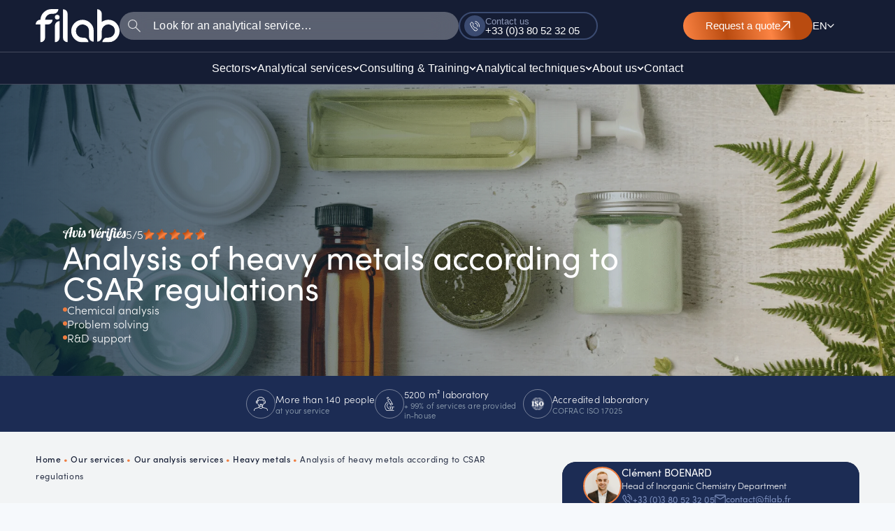

--- FILE ---
content_type: text/html; charset=UTF-8
request_url: https://filab.fr/en/our-services/our-analysis-services/laboratory-analysis-heavy-metal/analysis-laboratory-according-to-chinese-regulations-csar/
body_size: 55992
content:

<!DOCTYPE html>
<html lang="en">
<head><meta charset="UTF-8"><script>if(navigator.userAgent.match(/MSIE|Internet Explorer/i)||navigator.userAgent.match(/Trident\/7\..*?rv:11/i)){var href=document.location.href;if(!href.match(/[?&]nowprocket/)){if(href.indexOf("?")==-1){if(href.indexOf("#")==-1){document.location.href=href+"?nowprocket=1"}else{document.location.href=href.replace("#","?nowprocket=1#")}}else{if(href.indexOf("#")==-1){document.location.href=href+"&nowprocket=1"}else{document.location.href=href.replace("#","&nowprocket=1#")}}}}</script><script>(()=>{class RocketLazyLoadScripts{constructor(){this.v="2.0.4",this.userEvents=["keydown","keyup","mousedown","mouseup","mousemove","mouseover","mouseout","touchmove","touchstart","touchend","touchcancel","wheel","click","dblclick","input"],this.attributeEvents=["onblur","onclick","oncontextmenu","ondblclick","onfocus","onmousedown","onmouseenter","onmouseleave","onmousemove","onmouseout","onmouseover","onmouseup","onmousewheel","onscroll","onsubmit"]}async t(){this.i(),this.o(),/iP(ad|hone)/.test(navigator.userAgent)&&this.h(),this.u(),this.l(this),this.m(),this.k(this),this.p(this),this._(),await Promise.all([this.R(),this.L()]),this.lastBreath=Date.now(),this.S(this),this.P(),this.D(),this.O(),this.M(),await this.C(this.delayedScripts.normal),await this.C(this.delayedScripts.defer),await this.C(this.delayedScripts.async),await this.T(),await this.F(),await this.j(),await this.A(),window.dispatchEvent(new Event("rocket-allScriptsLoaded")),this.everythingLoaded=!0,this.lastTouchEnd&&await new Promise(t=>setTimeout(t,500-Date.now()+this.lastTouchEnd)),this.I(),this.H(),this.U(),this.W()}i(){this.CSPIssue=sessionStorage.getItem("rocketCSPIssue"),document.addEventListener("securitypolicyviolation",t=>{this.CSPIssue||"script-src-elem"!==t.violatedDirective||"data"!==t.blockedURI||(this.CSPIssue=!0,sessionStorage.setItem("rocketCSPIssue",!0))},{isRocket:!0})}o(){window.addEventListener("pageshow",t=>{this.persisted=t.persisted,this.realWindowLoadedFired=!0},{isRocket:!0}),window.addEventListener("pagehide",()=>{this.onFirstUserAction=null},{isRocket:!0})}h(){let t;function e(e){t=e}window.addEventListener("touchstart",e,{isRocket:!0}),window.addEventListener("touchend",function i(o){o.changedTouches[0]&&t.changedTouches[0]&&Math.abs(o.changedTouches[0].pageX-t.changedTouches[0].pageX)<10&&Math.abs(o.changedTouches[0].pageY-t.changedTouches[0].pageY)<10&&o.timeStamp-t.timeStamp<200&&(window.removeEventListener("touchstart",e,{isRocket:!0}),window.removeEventListener("touchend",i,{isRocket:!0}),"INPUT"===o.target.tagName&&"text"===o.target.type||(o.target.dispatchEvent(new TouchEvent("touchend",{target:o.target,bubbles:!0})),o.target.dispatchEvent(new MouseEvent("mouseover",{target:o.target,bubbles:!0})),o.target.dispatchEvent(new PointerEvent("click",{target:o.target,bubbles:!0,cancelable:!0,detail:1,clientX:o.changedTouches[0].clientX,clientY:o.changedTouches[0].clientY})),event.preventDefault()))},{isRocket:!0})}q(t){this.userActionTriggered||("mousemove"!==t.type||this.firstMousemoveIgnored?"keyup"===t.type||"mouseover"===t.type||"mouseout"===t.type||(this.userActionTriggered=!0,this.onFirstUserAction&&this.onFirstUserAction()):this.firstMousemoveIgnored=!0),"click"===t.type&&t.preventDefault(),t.stopPropagation(),t.stopImmediatePropagation(),"touchstart"===this.lastEvent&&"touchend"===t.type&&(this.lastTouchEnd=Date.now()),"click"===t.type&&(this.lastTouchEnd=0),this.lastEvent=t.type,t.composedPath&&t.composedPath()[0].getRootNode()instanceof ShadowRoot&&(t.rocketTarget=t.composedPath()[0]),this.savedUserEvents.push(t)}u(){this.savedUserEvents=[],this.userEventHandler=this.q.bind(this),this.userEvents.forEach(t=>window.addEventListener(t,this.userEventHandler,{passive:!1,isRocket:!0})),document.addEventListener("visibilitychange",this.userEventHandler,{isRocket:!0})}U(){this.userEvents.forEach(t=>window.removeEventListener(t,this.userEventHandler,{passive:!1,isRocket:!0})),document.removeEventListener("visibilitychange",this.userEventHandler,{isRocket:!0}),this.savedUserEvents.forEach(t=>{(t.rocketTarget||t.target).dispatchEvent(new window[t.constructor.name](t.type,t))})}m(){const t="return false",e=Array.from(this.attributeEvents,t=>"data-rocket-"+t),i="["+this.attributeEvents.join("],[")+"]",o="[data-rocket-"+this.attributeEvents.join("],[data-rocket-")+"]",s=(e,i,o)=>{o&&o!==t&&(e.setAttribute("data-rocket-"+i,o),e["rocket"+i]=new Function("event",o),e.setAttribute(i,t))};new MutationObserver(t=>{for(const n of t)"attributes"===n.type&&(n.attributeName.startsWith("data-rocket-")||this.everythingLoaded?n.attributeName.startsWith("data-rocket-")&&this.everythingLoaded&&this.N(n.target,n.attributeName.substring(12)):s(n.target,n.attributeName,n.target.getAttribute(n.attributeName))),"childList"===n.type&&n.addedNodes.forEach(t=>{if(t.nodeType===Node.ELEMENT_NODE)if(this.everythingLoaded)for(const i of[t,...t.querySelectorAll(o)])for(const t of i.getAttributeNames())e.includes(t)&&this.N(i,t.substring(12));else for(const e of[t,...t.querySelectorAll(i)])for(const t of e.getAttributeNames())this.attributeEvents.includes(t)&&s(e,t,e.getAttribute(t))})}).observe(document,{subtree:!0,childList:!0,attributeFilter:[...this.attributeEvents,...e]})}I(){this.attributeEvents.forEach(t=>{document.querySelectorAll("[data-rocket-"+t+"]").forEach(e=>{this.N(e,t)})})}N(t,e){const i=t.getAttribute("data-rocket-"+e);i&&(t.setAttribute(e,i),t.removeAttribute("data-rocket-"+e))}k(t){Object.defineProperty(HTMLElement.prototype,"onclick",{get(){return this.rocketonclick||null},set(e){this.rocketonclick=e,this.setAttribute(t.everythingLoaded?"onclick":"data-rocket-onclick","this.rocketonclick(event)")}})}S(t){function e(e,i){let o=e[i];e[i]=null,Object.defineProperty(e,i,{get:()=>o,set(s){t.everythingLoaded?o=s:e["rocket"+i]=o=s}})}e(document,"onreadystatechange"),e(window,"onload"),e(window,"onpageshow");try{Object.defineProperty(document,"readyState",{get:()=>t.rocketReadyState,set(e){t.rocketReadyState=e},configurable:!0}),document.readyState="loading"}catch(t){console.log("WPRocket DJE readyState conflict, bypassing")}}l(t){this.originalAddEventListener=EventTarget.prototype.addEventListener,this.originalRemoveEventListener=EventTarget.prototype.removeEventListener,this.savedEventListeners=[],EventTarget.prototype.addEventListener=function(e,i,o){o&&o.isRocket||!t.B(e,this)&&!t.userEvents.includes(e)||t.B(e,this)&&!t.userActionTriggered||e.startsWith("rocket-")||t.everythingLoaded?t.originalAddEventListener.call(this,e,i,o):(t.savedEventListeners.push({target:this,remove:!1,type:e,func:i,options:o}),"mouseenter"!==e&&"mouseleave"!==e||t.originalAddEventListener.call(this,e,t.savedUserEvents.push,o))},EventTarget.prototype.removeEventListener=function(e,i,o){o&&o.isRocket||!t.B(e,this)&&!t.userEvents.includes(e)||t.B(e,this)&&!t.userActionTriggered||e.startsWith("rocket-")||t.everythingLoaded?t.originalRemoveEventListener.call(this,e,i,o):t.savedEventListeners.push({target:this,remove:!0,type:e,func:i,options:o})}}J(t,e){this.savedEventListeners=this.savedEventListeners.filter(i=>{let o=i.type,s=i.target||window;return e!==o||t!==s||(this.B(o,s)&&(i.type="rocket-"+o),this.$(i),!1)})}H(){EventTarget.prototype.addEventListener=this.originalAddEventListener,EventTarget.prototype.removeEventListener=this.originalRemoveEventListener,this.savedEventListeners.forEach(t=>this.$(t))}$(t){t.remove?this.originalRemoveEventListener.call(t.target,t.type,t.func,t.options):this.originalAddEventListener.call(t.target,t.type,t.func,t.options)}p(t){let e;function i(e){return t.everythingLoaded?e:e.split(" ").map(t=>"load"===t||t.startsWith("load.")?"rocket-jquery-load":t).join(" ")}function o(o){function s(e){const s=o.fn[e];o.fn[e]=o.fn.init.prototype[e]=function(){return this[0]===window&&t.userActionTriggered&&("string"==typeof arguments[0]||arguments[0]instanceof String?arguments[0]=i(arguments[0]):"object"==typeof arguments[0]&&Object.keys(arguments[0]).forEach(t=>{const e=arguments[0][t];delete arguments[0][t],arguments[0][i(t)]=e})),s.apply(this,arguments),this}}if(o&&o.fn&&!t.allJQueries.includes(o)){const e={DOMContentLoaded:[],"rocket-DOMContentLoaded":[]};for(const t in e)document.addEventListener(t,()=>{e[t].forEach(t=>t())},{isRocket:!0});o.fn.ready=o.fn.init.prototype.ready=function(i){function s(){parseInt(o.fn.jquery)>2?setTimeout(()=>i.bind(document)(o)):i.bind(document)(o)}return"function"==typeof i&&(t.realDomReadyFired?!t.userActionTriggered||t.fauxDomReadyFired?s():e["rocket-DOMContentLoaded"].push(s):e.DOMContentLoaded.push(s)),o([])},s("on"),s("one"),s("off"),t.allJQueries.push(o)}e=o}t.allJQueries=[],o(window.jQuery),Object.defineProperty(window,"jQuery",{get:()=>e,set(t){o(t)}})}P(){const t=new Map;document.write=document.writeln=function(e){const i=document.currentScript,o=document.createRange(),s=i.parentElement;let n=t.get(i);void 0===n&&(n=i.nextSibling,t.set(i,n));const c=document.createDocumentFragment();o.setStart(c,0),c.appendChild(o.createContextualFragment(e)),s.insertBefore(c,n)}}async R(){return new Promise(t=>{this.userActionTriggered?t():this.onFirstUserAction=t})}async L(){return new Promise(t=>{document.addEventListener("DOMContentLoaded",()=>{this.realDomReadyFired=!0,t()},{isRocket:!0})})}async j(){return this.realWindowLoadedFired?Promise.resolve():new Promise(t=>{window.addEventListener("load",t,{isRocket:!0})})}M(){this.pendingScripts=[];this.scriptsMutationObserver=new MutationObserver(t=>{for(const e of t)e.addedNodes.forEach(t=>{"SCRIPT"!==t.tagName||t.noModule||t.isWPRocket||this.pendingScripts.push({script:t,promise:new Promise(e=>{const i=()=>{const i=this.pendingScripts.findIndex(e=>e.script===t);i>=0&&this.pendingScripts.splice(i,1),e()};t.addEventListener("load",i,{isRocket:!0}),t.addEventListener("error",i,{isRocket:!0}),setTimeout(i,1e3)})})})}),this.scriptsMutationObserver.observe(document,{childList:!0,subtree:!0})}async F(){await this.X(),this.pendingScripts.length?(await this.pendingScripts[0].promise,await this.F()):this.scriptsMutationObserver.disconnect()}D(){this.delayedScripts={normal:[],async:[],defer:[]},document.querySelectorAll("script[type$=rocketlazyloadscript]").forEach(t=>{t.hasAttribute("data-rocket-src")?t.hasAttribute("async")&&!1!==t.async?this.delayedScripts.async.push(t):t.hasAttribute("defer")&&!1!==t.defer||"module"===t.getAttribute("data-rocket-type")?this.delayedScripts.defer.push(t):this.delayedScripts.normal.push(t):this.delayedScripts.normal.push(t)})}async _(){await this.L();let t=[];document.querySelectorAll("script[type$=rocketlazyloadscript][data-rocket-src]").forEach(e=>{let i=e.getAttribute("data-rocket-src");if(i&&!i.startsWith("data:")){i.startsWith("//")&&(i=location.protocol+i);try{const o=new URL(i).origin;o!==location.origin&&t.push({src:o,crossOrigin:e.crossOrigin||"module"===e.getAttribute("data-rocket-type")})}catch(t){}}}),t=[...new Map(t.map(t=>[JSON.stringify(t),t])).values()],this.Y(t,"preconnect")}async G(t){if(await this.K(),!0!==t.noModule||!("noModule"in HTMLScriptElement.prototype))return new Promise(e=>{let i;function o(){(i||t).setAttribute("data-rocket-status","executed"),e()}try{if(navigator.userAgent.includes("Firefox/")||""===navigator.vendor||this.CSPIssue)i=document.createElement("script"),[...t.attributes].forEach(t=>{let e=t.nodeName;"type"!==e&&("data-rocket-type"===e&&(e="type"),"data-rocket-src"===e&&(e="src"),i.setAttribute(e,t.nodeValue))}),t.text&&(i.text=t.text),t.nonce&&(i.nonce=t.nonce),i.hasAttribute("src")?(i.addEventListener("load",o,{isRocket:!0}),i.addEventListener("error",()=>{i.setAttribute("data-rocket-status","failed-network"),e()},{isRocket:!0}),setTimeout(()=>{i.isConnected||e()},1)):(i.text=t.text,o()),i.isWPRocket=!0,t.parentNode.replaceChild(i,t);else{const i=t.getAttribute("data-rocket-type"),s=t.getAttribute("data-rocket-src");i?(t.type=i,t.removeAttribute("data-rocket-type")):t.removeAttribute("type"),t.addEventListener("load",o,{isRocket:!0}),t.addEventListener("error",i=>{this.CSPIssue&&i.target.src.startsWith("data:")?(console.log("WPRocket: CSP fallback activated"),t.removeAttribute("src"),this.G(t).then(e)):(t.setAttribute("data-rocket-status","failed-network"),e())},{isRocket:!0}),s?(t.fetchPriority="high",t.removeAttribute("data-rocket-src"),t.src=s):t.src="data:text/javascript;base64,"+window.btoa(unescape(encodeURIComponent(t.text)))}}catch(i){t.setAttribute("data-rocket-status","failed-transform"),e()}});t.setAttribute("data-rocket-status","skipped")}async C(t){const e=t.shift();return e?(e.isConnected&&await this.G(e),this.C(t)):Promise.resolve()}O(){this.Y([...this.delayedScripts.normal,...this.delayedScripts.defer,...this.delayedScripts.async],"preload")}Y(t,e){this.trash=this.trash||[];let i=!0;var o=document.createDocumentFragment();t.forEach(t=>{const s=t.getAttribute&&t.getAttribute("data-rocket-src")||t.src;if(s&&!s.startsWith("data:")){const n=document.createElement("link");n.href=s,n.rel=e,"preconnect"!==e&&(n.as="script",n.fetchPriority=i?"high":"low"),t.getAttribute&&"module"===t.getAttribute("data-rocket-type")&&(n.crossOrigin=!0),t.crossOrigin&&(n.crossOrigin=t.crossOrigin),t.integrity&&(n.integrity=t.integrity),t.nonce&&(n.nonce=t.nonce),o.appendChild(n),this.trash.push(n),i=!1}}),document.head.appendChild(o)}W(){this.trash.forEach(t=>t.remove())}async T(){try{document.readyState="interactive"}catch(t){}this.fauxDomReadyFired=!0;try{await this.K(),this.J(document,"readystatechange"),document.dispatchEvent(new Event("rocket-readystatechange")),await this.K(),document.rocketonreadystatechange&&document.rocketonreadystatechange(),await this.K(),this.J(document,"DOMContentLoaded"),document.dispatchEvent(new Event("rocket-DOMContentLoaded")),await this.K(),this.J(window,"DOMContentLoaded"),window.dispatchEvent(new Event("rocket-DOMContentLoaded"))}catch(t){console.error(t)}}async A(){try{document.readyState="complete"}catch(t){}try{await this.K(),this.J(document,"readystatechange"),document.dispatchEvent(new Event("rocket-readystatechange")),await this.K(),document.rocketonreadystatechange&&document.rocketonreadystatechange(),await this.K(),this.J(window,"load"),window.dispatchEvent(new Event("rocket-load")),await this.K(),window.rocketonload&&window.rocketonload(),await this.K(),this.allJQueries.forEach(t=>t(window).trigger("rocket-jquery-load")),await this.K(),this.J(window,"pageshow");const t=new Event("rocket-pageshow");t.persisted=this.persisted,window.dispatchEvent(t),await this.K(),window.rocketonpageshow&&window.rocketonpageshow({persisted:this.persisted})}catch(t){console.error(t)}}async K(){Date.now()-this.lastBreath>45&&(await this.X(),this.lastBreath=Date.now())}async X(){return document.hidden?new Promise(t=>setTimeout(t)):new Promise(t=>requestAnimationFrame(t))}B(t,e){return e===document&&"readystatechange"===t||(e===document&&"DOMContentLoaded"===t||(e===window&&"DOMContentLoaded"===t||(e===window&&"load"===t||e===window&&"pageshow"===t)))}static run(){(new RocketLazyLoadScripts).t()}}RocketLazyLoadScripts.run()})();</script>

<meta name="viewport" content="width=device-width, initial-scale=1">
	<link rel="profile" href="https://gmpg.org/xfn/11"> 
	
		<script type="application/ld+json">
			{
				"@context": "http://schema.org/",
				"@type": "Product",
				"name": "Analysis of heavy metals according to CSAR regulations",
				"description": "Analysis of heavy metals according to CSAR regulations",
				"logo": "https://filab.fr/wp-content/uploads/2024/10/logo.jpg",
				"sku": "FILAB-96711",
				"image": [
					"https://filab.fr/wp-content/uploads/2021/08/Visuel-LP-1.png"
				],
				"brand": "FILAB",
				"productID": "96711",
				"aggregateRating": {
					"@type": "AggregateRating",
					"ratingValue": "4.9",
					"reviewCount": "83"
				}
			
			}
		</script>

		<meta name='robots' content='index, follow, max-image-preview:large, max-snippet:-1, max-video-preview:-1' />
<link rel="alternate" href="https://filab.fr/nos-prestations/analyse/analyse-metaux-lourds/analyse-reglementation-chinoise-csar/" hreflang="fr-FR" />
<link rel="alternate" href="https://filab.fr/en/our-services/our-analysis-services/laboratory-analysis-heavy-metal/analysis-laboratory-according-to-chinese-regulations-csar/" hreflang="en" />
<link rel="alternate" href="https://filab.fr/fr_be/prestations/analyses/laboratoire-analyse-metaux-lourds/reglementation-chinoise-csar/" hreflang="fr-BE" />
<link rel="alternate" href="https://filab.fr/fr_ch/nos-prestations-filab/nos-prestations-danalyse/laboratoire-analyse-metaux-lourds/reglementation-chinoise-csar/" hreflang="fr-CH" />

	<!-- This site is optimized with the Yoast SEO plugin v26.7 - https://yoast.com/wordpress/plugins/seo/ -->
	<title>Analysis of heavy metals according to CSAR regulations - FILAB</title>
	<meta name="description" content="The FILAB laboratory carries out the analysis of beauty products (heavy metals) and treatments according to the Chinese CSAR regulations." />
	<link rel="canonical" href="https://filab.fr/en/our-services/our-analysis-services/laboratory-analysis-heavy-metal/analysis-laboratory-according-to-chinese-regulations-csar/" />
	<meta property="og:locale" content="en_US" />
	<meta property="og:locale:alternate" content="fr_FR" />
	<meta property="og:locale:alternate" content="" />
	<meta property="og:type" content="article" />
	<meta property="og:title" content="Analysis of heavy metals according to CSAR regulations - FILAB" />
	<meta property="og:description" content="The FILAB laboratory carries out the analysis of beauty products (heavy metals) and treatments according to the Chinese CSAR regulations." />
	<meta property="og:url" content="https://filab.fr/en/our-services/our-analysis-services/laboratory-analysis-heavy-metal/analysis-laboratory-according-to-chinese-regulations-csar/" />
	<meta property="og:site_name" content="FILAB" />
	<meta property="article:publisher" content="https://www.facebook.com/LaboratoireFILAB/" />
	<meta property="article:modified_time" content="2025-12-31T08:37:34+00:00" />
	<meta property="og:image" content="https://filab.fr/wp-content/uploads/2021/08/Visuel-LP-1.png" />
	<meta property="og:image:width" content="1920" />
	<meta property="og:image:height" content="1080" />
	<meta property="og:image:type" content="image/png" />
	<meta name="twitter:card" content="summary_large_image" />
	<meta name="twitter:site" content="@filab_sas" />
	<meta name="twitter:label1" content="Est. reading time" />
	<meta name="twitter:data1" content="6 minutes" />
	<script type="application/ld+json" class="yoast-schema-graph">{"@context":"https://schema.org","@graph":[{"@type":"WebPage","@id":"https://filab.fr/en/our-services/our-analysis-services/laboratory-analysis-heavy-metal/analysis-laboratory-according-to-chinese-regulations-csar/","url":"https://filab.fr/en/our-services/our-analysis-services/laboratory-analysis-heavy-metal/analysis-laboratory-according-to-chinese-regulations-csar/","name":"Analysis of heavy metals according to CSAR regulations - FILAB","isPartOf":{"@id":"https://filab.fr/en/#website"},"primaryImageOfPage":{"@id":"https://filab.fr/en/our-services/our-analysis-services/laboratory-analysis-heavy-metal/analysis-laboratory-according-to-chinese-regulations-csar/#primaryimage"},"image":{"@id":"https://filab.fr/en/our-services/our-analysis-services/laboratory-analysis-heavy-metal/analysis-laboratory-according-to-chinese-regulations-csar/#primaryimage"},"thumbnailUrl":"https://filab.fr/wp-content/uploads/2021/08/Visuel-LP-1.png","datePublished":"2023-04-19T10:14:43+00:00","dateModified":"2025-12-31T08:37:34+00:00","description":"The FILAB laboratory carries out the analysis of beauty products (heavy metals) and treatments according to the Chinese CSAR regulations.","breadcrumb":{"@id":"https://filab.fr/en/our-services/our-analysis-services/laboratory-analysis-heavy-metal/analysis-laboratory-according-to-chinese-regulations-csar/#breadcrumb"},"inLanguage":"en","potentialAction":[{"@type":"ReadAction","target":["https://filab.fr/en/our-services/our-analysis-services/laboratory-analysis-heavy-metal/analysis-laboratory-according-to-chinese-regulations-csar/"]}]},{"@type":"ImageObject","inLanguage":"en","@id":"https://filab.fr/en/our-services/our-analysis-services/laboratory-analysis-heavy-metal/analysis-laboratory-according-to-chinese-regulations-csar/#primaryimage","url":"https://filab.fr/wp-content/uploads/2021/08/Visuel-LP-1.png","contentUrl":"https://filab.fr/wp-content/uploads/2021/08/Visuel-LP-1.png","width":1920,"height":1080,"caption":"analyse d'Ethylhexylglycérine"},{"@type":"BreadcrumbList","@id":"https://filab.fr/en/our-services/our-analysis-services/laboratory-analysis-heavy-metal/analysis-laboratory-according-to-chinese-regulations-csar/#breadcrumb","itemListElement":[{"@type":"ListItem","position":1,"name":"Home","item":"https://filab.fr/en/"},{"@type":"ListItem","position":2,"name":"Our services","item":"https://filab.fr/en/our-services/"},{"@type":"ListItem","position":3,"name":"Our analysis services","item":"https://filab.fr/en/our-services/our-analysis-services/"},{"@type":"ListItem","position":4,"name":"Heavy metals","item":"https://filab.fr/en/our-services/our-analysis-services/laboratory-analysis-heavy-metal/"},{"@type":"ListItem","position":5,"name":"Analysis of heavy metals according to CSAR regulations"}]},{"@type":"WebSite","@id":"https://filab.fr/en/#website","url":"https://filab.fr/en/","name":"FILAB","description":"Laboratoire d&#039;Analyses Chimiques et Matériaux","publisher":{"@id":"https://filab.fr/en/#organization"},"potentialAction":[{"@type":"SearchAction","target":{"@type":"EntryPoint","urlTemplate":"https://filab.fr/en/?s={search_term_string}"},"query-input":{"@type":"PropertyValueSpecification","valueRequired":true,"valueName":"search_term_string"}}],"inLanguage":"en"},{"@type":"Organization","@id":"https://filab.fr/en/#organization","name":"FILAB SAS","url":"https://filab.fr/en/","logo":{"@type":"ImageObject","inLanguage":"en","@id":"https://filab.fr/en/#/schema/logo/image/","url":"https://filab.fr/wp-content/uploads/2024/10/favicon.svg","contentUrl":"https://filab.fr/wp-content/uploads/2024/10/favicon.svg","width":512,"height":512,"caption":"FILAB SAS"},"image":{"@id":"https://filab.fr/en/#/schema/logo/image/"},"sameAs":["https://www.facebook.com/LaboratoireFILAB/","https://x.com/filab_sas","https://www.instagram.com/laboratoire_filab/","https://www.linkedin.com/company/filab-sas","https://www.avis-verifies.com/avis-clients/filab.fr"]}]}</script>
	<!-- / Yoast SEO plugin. -->


<link rel='dns-prefetch' href='//use.typekit.net' />

<link rel="alternate" title="oEmbed (JSON)" type="application/json+oembed" href="https://filab.fr/wp-json/oembed/1.0/embed?url=https%3A%2F%2Ffilab.fr%2Fen%2Four-services%2Four-analysis-services%2Flaboratory-analysis-heavy-metal%2Fanalysis-laboratory-according-to-chinese-regulations-csar%2F&#038;lang=en" />
<link rel="alternate" title="oEmbed (XML)" type="text/xml+oembed" href="https://filab.fr/wp-json/oembed/1.0/embed?url=https%3A%2F%2Ffilab.fr%2Fen%2Four-services%2Four-analysis-services%2Flaboratory-analysis-heavy-metal%2Fanalysis-laboratory-according-to-chinese-regulations-csar%2F&#038;format=xml&#038;lang=en" />
		<!-- This site uses the Google Analytics by MonsterInsights plugin v9.11.1 - Using Analytics tracking - https://www.monsterinsights.com/ -->
							<script type="rocketlazyloadscript" data-rocket-src="//www.googletagmanager.com/gtag/js?id=G-BB32TZ645Q"  data-cfasync="false" data-wpfc-render="false" async></script>
			<script type="rocketlazyloadscript" data-cfasync="false" data-wpfc-render="false">
				var mi_version = '9.11.1';
				var mi_track_user = true;
				var mi_no_track_reason = '';
								var MonsterInsightsDefaultLocations = {"page_location":"https:\/\/filab.fr\/en\/our-services\/our-analysis-services\/laboratory-analysis-heavy-metal\/analysis-laboratory-according-to-chinese-regulations-csar\/"};
								if ( typeof MonsterInsightsPrivacyGuardFilter === 'function' ) {
					var MonsterInsightsLocations = (typeof MonsterInsightsExcludeQuery === 'object') ? MonsterInsightsPrivacyGuardFilter( MonsterInsightsExcludeQuery ) : MonsterInsightsPrivacyGuardFilter( MonsterInsightsDefaultLocations );
				} else {
					var MonsterInsightsLocations = (typeof MonsterInsightsExcludeQuery === 'object') ? MonsterInsightsExcludeQuery : MonsterInsightsDefaultLocations;
				}

								var disableStrs = [
										'ga-disable-G-BB32TZ645Q',
									];

				/* Function to detect opted out users */
				function __gtagTrackerIsOptedOut() {
					for (var index = 0; index < disableStrs.length; index++) {
						if (document.cookie.indexOf(disableStrs[index] + '=true') > -1) {
							return true;
						}
					}

					return false;
				}

				/* Disable tracking if the opt-out cookie exists. */
				if (__gtagTrackerIsOptedOut()) {
					for (var index = 0; index < disableStrs.length; index++) {
						window[disableStrs[index]] = true;
					}
				}

				/* Opt-out function */
				function __gtagTrackerOptout() {
					for (var index = 0; index < disableStrs.length; index++) {
						document.cookie = disableStrs[index] + '=true; expires=Thu, 31 Dec 2099 23:59:59 UTC; path=/';
						window[disableStrs[index]] = true;
					}
				}

				if ('undefined' === typeof gaOptout) {
					function gaOptout() {
						__gtagTrackerOptout();
					}
				}
								window.dataLayer = window.dataLayer || [];

				window.MonsterInsightsDualTracker = {
					helpers: {},
					trackers: {},
				};
				if (mi_track_user) {
					function __gtagDataLayer() {
						dataLayer.push(arguments);
					}

					function __gtagTracker(type, name, parameters) {
						if (!parameters) {
							parameters = {};
						}

						if (parameters.send_to) {
							__gtagDataLayer.apply(null, arguments);
							return;
						}

						if (type === 'event') {
														parameters.send_to = monsterinsights_frontend.v4_id;
							var hookName = name;
							if (typeof parameters['event_category'] !== 'undefined') {
								hookName = parameters['event_category'] + ':' + name;
							}

							if (typeof MonsterInsightsDualTracker.trackers[hookName] !== 'undefined') {
								MonsterInsightsDualTracker.trackers[hookName](parameters);
							} else {
								__gtagDataLayer('event', name, parameters);
							}
							
						} else {
							__gtagDataLayer.apply(null, arguments);
						}
					}

					__gtagTracker('js', new Date());
					__gtagTracker('set', {
						'developer_id.dZGIzZG': true,
											});
					if ( MonsterInsightsLocations.page_location ) {
						__gtagTracker('set', MonsterInsightsLocations);
					}
										__gtagTracker('config', 'G-BB32TZ645Q', {"forceSSL":"true","link_attribution":"true"} );
										window.gtag = __gtagTracker;										(function () {
						/* https://developers.google.com/analytics/devguides/collection/analyticsjs/ */
						/* ga and __gaTracker compatibility shim. */
						var noopfn = function () {
							return null;
						};
						var newtracker = function () {
							return new Tracker();
						};
						var Tracker = function () {
							return null;
						};
						var p = Tracker.prototype;
						p.get = noopfn;
						p.set = noopfn;
						p.send = function () {
							var args = Array.prototype.slice.call(arguments);
							args.unshift('send');
							__gaTracker.apply(null, args);
						};
						var __gaTracker = function () {
							var len = arguments.length;
							if (len === 0) {
								return;
							}
							var f = arguments[len - 1];
							if (typeof f !== 'object' || f === null || typeof f.hitCallback !== 'function') {
								if ('send' === arguments[0]) {
									var hitConverted, hitObject = false, action;
									if ('event' === arguments[1]) {
										if ('undefined' !== typeof arguments[3]) {
											hitObject = {
												'eventAction': arguments[3],
												'eventCategory': arguments[2],
												'eventLabel': arguments[4],
												'value': arguments[5] ? arguments[5] : 1,
											}
										}
									}
									if ('pageview' === arguments[1]) {
										if ('undefined' !== typeof arguments[2]) {
											hitObject = {
												'eventAction': 'page_view',
												'page_path': arguments[2],
											}
										}
									}
									if (typeof arguments[2] === 'object') {
										hitObject = arguments[2];
									}
									if (typeof arguments[5] === 'object') {
										Object.assign(hitObject, arguments[5]);
									}
									if ('undefined' !== typeof arguments[1].hitType) {
										hitObject = arguments[1];
										if ('pageview' === hitObject.hitType) {
											hitObject.eventAction = 'page_view';
										}
									}
									if (hitObject) {
										action = 'timing' === arguments[1].hitType ? 'timing_complete' : hitObject.eventAction;
										hitConverted = mapArgs(hitObject);
										__gtagTracker('event', action, hitConverted);
									}
								}
								return;
							}

							function mapArgs(args) {
								var arg, hit = {};
								var gaMap = {
									'eventCategory': 'event_category',
									'eventAction': 'event_action',
									'eventLabel': 'event_label',
									'eventValue': 'event_value',
									'nonInteraction': 'non_interaction',
									'timingCategory': 'event_category',
									'timingVar': 'name',
									'timingValue': 'value',
									'timingLabel': 'event_label',
									'page': 'page_path',
									'location': 'page_location',
									'title': 'page_title',
									'referrer' : 'page_referrer',
								};
								for (arg in args) {
																		if (!(!args.hasOwnProperty(arg) || !gaMap.hasOwnProperty(arg))) {
										hit[gaMap[arg]] = args[arg];
									} else {
										hit[arg] = args[arg];
									}
								}
								return hit;
							}

							try {
								f.hitCallback();
							} catch (ex) {
							}
						};
						__gaTracker.create = newtracker;
						__gaTracker.getByName = newtracker;
						__gaTracker.getAll = function () {
							return [];
						};
						__gaTracker.remove = noopfn;
						__gaTracker.loaded = true;
						window['__gaTracker'] = __gaTracker;
					})();
									} else {
										console.log("");
					(function () {
						function __gtagTracker() {
							return null;
						}

						window['__gtagTracker'] = __gtagTracker;
						window['gtag'] = __gtagTracker;
					})();
									}
			</script>
										<script type="rocketlazyloadscript" data-cfasync="false" data-wpfc-render="false">
								
		if ( typeof __gtagTracker === 'function' ) { __gtagTracker( 'config', 'AW-979912305', {} ); }
							</script>
														<script type="rocketlazyloadscript" data-cfasync="false" data-wpfc-render="false">
										<!-- MS UET Tag -->
		(function(w,d,t,r,u)
		{
		var f,n,i;
		w[u]=w[u]||[],f=function()
		{
		var o={ti:"149000525"};
		o.q=w[u],w[u]=new UET(o),w[u].push("pageLoad")
		},
		n=d.createElement(t),n.src=r,n.async=1,n.onload=n.onreadystatechange=function()
		{
		var s=this.readyState;
		s&&s!=="loaded"&&s!=="complete"||(f(),n.onload=n.onreadystatechange=null)
		},
		i=d.getElementsByTagName(t)[0],i.parentNode.insertBefore(n,i)
		})
		(window,document,"script","//bat.bing.com/bat.js","uetq");
		<!-- End UET Tag -->
									</script>
											<!-- / Google Analytics by MonsterInsights -->
		<style id='wp-img-auto-sizes-contain-inline-css'>
img:is([sizes=auto i],[sizes^="auto," i]){contain-intrinsic-size:3000px 1500px}
/*# sourceURL=wp-img-auto-sizes-contain-inline-css */
</style>
<link rel='stylesheet' id='astra-theme-css-css' href='https://filab.fr/wp-content/themes/astra/assets/css/minified/main.min.css?ver=4.12.0' media='all' />
<style id='astra-theme-css-inline-css'>
:root{--ast-post-nav-space:0;--ast-container-default-xlg-padding:6.67em;--ast-container-default-lg-padding:5.67em;--ast-container-default-slg-padding:4.34em;--ast-container-default-md-padding:3.34em;--ast-container-default-sm-padding:6.67em;--ast-container-default-xs-padding:2.4em;--ast-container-default-xxs-padding:1.4em;--ast-code-block-background:#EEEEEE;--ast-comment-inputs-background:#FAFAFA;--ast-normal-container-width:1200px;--ast-narrow-container-width:750px;--ast-blog-title-font-weight:normal;--ast-blog-meta-weight:inherit;--ast-global-color-primary:var(--ast-global-color-5);--ast-global-color-secondary:var(--ast-global-color-4);--ast-global-color-alternate-background:var(--ast-global-color-7);--ast-global-color-subtle-background:var(--ast-global-color-6);--ast-bg-style-guide:var( --ast-global-color-secondary,--ast-global-color-5 );--ast-shadow-style-guide:0px 0px 4px 0 #00000057;--ast-global-dark-bg-style:#fff;--ast-global-dark-lfs:#fbfbfb;--ast-widget-bg-color:#fafafa;--ast-wc-container-head-bg-color:#fbfbfb;--ast-title-layout-bg:#eeeeee;--ast-search-border-color:#e7e7e7;--ast-lifter-hover-bg:#e6e6e6;--ast-gallery-block-color:#000;--srfm-color-input-label:var(--ast-global-color-2);}html{font-size:93.75%;}a,.page-title{color:#1c2c54;}a:hover,a:focus{color:#ee7d41;}body,button,input,select,textarea,.ast-button,.ast-custom-button{font-family:-apple-system,BlinkMacSystemFont,Segoe UI,Roboto,Oxygen-Sans,Ubuntu,Cantarell,Helvetica Neue,sans-serif;font-weight:inherit;font-size:15px;font-size:1rem;line-height:var(--ast-body-line-height,1.65em);}blockquote{color:#000009;}.ast-site-identity .site-title a{color:var(--ast-global-color-2);}.site-title{font-size:35px;font-size:2.3333333333333rem;display:block;}.site-header .site-description{font-size:15px;font-size:1rem;display:none;}.entry-title{font-size:26px;font-size:1.7333333333333rem;}.archive .ast-article-post .ast-article-inner,.blog .ast-article-post .ast-article-inner,.archive .ast-article-post .ast-article-inner:hover,.blog .ast-article-post .ast-article-inner:hover{overflow:hidden;}h1,.entry-content :where(h1){font-size:40px;font-size:2.6666666666667rem;line-height:1.4em;}h2,.entry-content :where(h2){font-size:32px;font-size:2.1333333333333rem;line-height:1.3em;}h3,.entry-content :where(h3){font-size:26px;font-size:1.7333333333333rem;line-height:1.3em;}h4,.entry-content :where(h4){font-size:24px;font-size:1.6rem;line-height:1.2em;}h5,.entry-content :where(h5){font-size:20px;font-size:1.3333333333333rem;line-height:1.2em;}h6,.entry-content :where(h6){font-size:16px;font-size:1.0666666666667rem;line-height:1.25em;}::selection{background-color:#ee7d41;color:#000000;}body,h1,h2,h3,h4,h5,h6,.entry-title a,.entry-content :where(h1,h2,h3,h4,h5,h6){color:#1c2c54;}.tagcloud a:hover,.tagcloud a:focus,.tagcloud a.current-item{color:#ffffff;border-color:#1c2c54;background-color:#1c2c54;}input:focus,input[type="text"]:focus,input[type="email"]:focus,input[type="url"]:focus,input[type="password"]:focus,input[type="reset"]:focus,input[type="search"]:focus,textarea:focus{border-color:#1c2c54;}input[type="radio"]:checked,input[type=reset],input[type="checkbox"]:checked,input[type="checkbox"]:hover:checked,input[type="checkbox"]:focus:checked,input[type=range]::-webkit-slider-thumb{border-color:#1c2c54;background-color:#1c2c54;box-shadow:none;}.site-footer a:hover + .post-count,.site-footer a:focus + .post-count{background:#1c2c54;border-color:#1c2c54;}.single .nav-links .nav-previous,.single .nav-links .nav-next{color:#1c2c54;}.entry-meta,.entry-meta *{line-height:1.45;color:#1c2c54;}.entry-meta a:not(.ast-button):hover,.entry-meta a:not(.ast-button):hover *,.entry-meta a:not(.ast-button):focus,.entry-meta a:not(.ast-button):focus *,.page-links > .page-link,.page-links .page-link:hover,.post-navigation a:hover{color:#ee7d41;}#cat option,.secondary .calendar_wrap thead a,.secondary .calendar_wrap thead a:visited{color:#1c2c54;}.secondary .calendar_wrap #today,.ast-progress-val span{background:#1c2c54;}.secondary a:hover + .post-count,.secondary a:focus + .post-count{background:#1c2c54;border-color:#1c2c54;}.calendar_wrap #today > a{color:#ffffff;}.page-links .page-link,.single .post-navigation a{color:#1c2c54;}.ast-search-menu-icon .search-form button.search-submit{padding:0 4px;}.ast-search-menu-icon form.search-form{padding-right:0;}.ast-search-menu-icon.slide-search input.search-field{width:0;}.ast-header-search .ast-search-menu-icon.ast-dropdown-active .search-form,.ast-header-search .ast-search-menu-icon.ast-dropdown-active .search-field:focus{transition:all 0.2s;}.search-form input.search-field:focus{outline:none;}.ast-archive-title{color:#1c2c54;}.wp-block-latest-posts > li > a{color:#1c2c54;}.widget-title,.widget .wp-block-heading{font-size:21px;font-size:1.4rem;color:#1c2c54;}.ast-search-menu-icon.slide-search a:focus-visible:focus-visible,.astra-search-icon:focus-visible,#close:focus-visible,a:focus-visible,.ast-menu-toggle:focus-visible,.site .skip-link:focus-visible,.wp-block-loginout input:focus-visible,.wp-block-search.wp-block-search__button-inside .wp-block-search__inside-wrapper,.ast-header-navigation-arrow:focus-visible,.ast-orders-table__row .ast-orders-table__cell:focus-visible,a#ast-apply-coupon:focus-visible,#ast-apply-coupon:focus-visible,#close:focus-visible,.button.search-submit:focus-visible,#search_submit:focus,.normal-search:focus-visible,.ast-header-account-wrap:focus-visible,.astra-cart-drawer-close:focus,.ast-single-variation:focus,.ast-button:focus,.ast-builder-button-wrap:has(.ast-custom-button-link:focus),.ast-builder-button-wrap .ast-custom-button-link:focus{outline-style:dotted;outline-color:inherit;outline-width:thin;}input:focus,input[type="text"]:focus,input[type="email"]:focus,input[type="url"]:focus,input[type="password"]:focus,input[type="reset"]:focus,input[type="search"]:focus,input[type="number"]:focus,textarea:focus,.wp-block-search__input:focus,[data-section="section-header-mobile-trigger"] .ast-button-wrap .ast-mobile-menu-trigger-minimal:focus,.ast-mobile-popup-drawer.active .menu-toggle-close:focus,#ast-scroll-top:focus,#coupon_code:focus,#ast-coupon-code:focus{border-style:dotted;border-color:inherit;border-width:thin;}input{outline:none;}.ast-logo-title-inline .site-logo-img{padding-right:1em;}.site-logo-img img{ transition:all 0.2s linear;}body .ast-oembed-container *{position:absolute;top:0;width:100%;height:100%;left:0;}body .wp-block-embed-pocket-casts .ast-oembed-container *{position:unset;}.ast-single-post-featured-section + article {margin-top: 2em;}.site-content .ast-single-post-featured-section img {width: 100%;overflow: hidden;object-fit: cover;}.site > .ast-single-related-posts-container {margin-top: 0;}@media (min-width: 922px) {.ast-desktop .ast-container--narrow {max-width: var(--ast-narrow-container-width);margin: 0 auto;}}.ast-page-builder-template .hentry {margin: 0;}.ast-page-builder-template .site-content > .ast-container {max-width: 100%;padding: 0;}.ast-page-builder-template .site .site-content #primary {padding: 0;margin: 0;}.ast-page-builder-template .no-results {text-align: center;margin: 4em auto;}.ast-page-builder-template .ast-pagination {padding: 2em;}.ast-page-builder-template .entry-header.ast-no-title.ast-no-thumbnail {margin-top: 0;}.ast-page-builder-template .entry-header.ast-header-without-markup {margin-top: 0;margin-bottom: 0;}.ast-page-builder-template .entry-header.ast-no-title.ast-no-meta {margin-bottom: 0;}.ast-page-builder-template.single .post-navigation {padding-bottom: 2em;}.ast-page-builder-template.single-post .site-content > .ast-container {max-width: 100%;}.ast-page-builder-template .entry-header {margin-top: 4em;margin-left: auto;margin-right: auto;padding-left: 20px;padding-right: 20px;}.single.ast-page-builder-template .entry-header {padding-left: 20px;padding-right: 20px;}.ast-page-builder-template .ast-archive-description {margin: 4em auto 0;padding-left: 20px;padding-right: 20px;}.ast-page-builder-template.ast-no-sidebar .entry-content .alignwide {margin-left: 0;margin-right: 0;}@media (max-width:921.9px){#ast-desktop-header{display:none;}}@media (min-width:922px){#ast-mobile-header{display:none;}}.wp-block-buttons.aligncenter{justify-content:center;}@media (max-width:921px){.ast-theme-transparent-header #primary,.ast-theme-transparent-header #secondary{padding:0;}}@media (max-width:921px){.ast-plain-container.ast-no-sidebar #primary{padding:0;}}.ast-plain-container.ast-no-sidebar #primary{margin-top:0;margin-bottom:0;}.wp-block-button.is-style-outline .wp-block-button__link{border-color:#ee7d41;border-top-width:2px;border-right-width:2px;border-bottom-width:2px;border-left-width:2px;}div.wp-block-button.is-style-outline > .wp-block-button__link:not(.has-text-color),div.wp-block-button.wp-block-button__link.is-style-outline:not(.has-text-color){color:#ee7d41;}.wp-block-button.is-style-outline .wp-block-button__link:hover,.wp-block-buttons .wp-block-button.is-style-outline .wp-block-button__link:focus,.wp-block-buttons .wp-block-button.is-style-outline > .wp-block-button__link:not(.has-text-color):hover,.wp-block-buttons .wp-block-button.wp-block-button__link.is-style-outline:not(.has-text-color):hover{color:#000000;background-color:#ee7d41;border-color:#ee7d41;}.post-page-numbers.current .page-link,.ast-pagination .page-numbers.current{color:#000000;border-color:#ee7d41;background-color:#ee7d41;}.wp-block-buttons .wp-block-button.is-style-outline .wp-block-button__link.wp-element-button,.ast-outline-button,.wp-block-uagb-buttons-child .uagb-buttons-repeater.ast-outline-button{border-color:#ee7d41;border-top-width:2px;border-right-width:2px;border-bottom-width:2px;border-left-width:2px;font-family:inherit;font-weight:inherit;line-height:1em;}.wp-block-buttons .wp-block-button.is-style-outline > .wp-block-button__link:not(.has-text-color),.wp-block-buttons .wp-block-button.wp-block-button__link.is-style-outline:not(.has-text-color),.ast-outline-button{color:#ee7d41;}.wp-block-button.is-style-outline .wp-block-button__link:hover,.wp-block-buttons .wp-block-button.is-style-outline .wp-block-button__link:focus,.wp-block-buttons .wp-block-button.is-style-outline > .wp-block-button__link:not(.has-text-color):hover,.wp-block-buttons .wp-block-button.wp-block-button__link.is-style-outline:not(.has-text-color):hover,.ast-outline-button:hover,.ast-outline-button:focus,.wp-block-uagb-buttons-child .uagb-buttons-repeater.ast-outline-button:hover,.wp-block-uagb-buttons-child .uagb-buttons-repeater.ast-outline-button:focus{color:#000000;background-color:#ee7d41;border-color:#ee7d41;}.wp-block-button .wp-block-button__link.wp-element-button.is-style-outline:not(.has-background),.wp-block-button.is-style-outline>.wp-block-button__link.wp-element-button:not(.has-background),.ast-outline-button{background-color:transparent;}.entry-content[data-ast-blocks-layout] > figure{margin-bottom:1em;}.elementor-widget-container .elementor-loop-container .e-loop-item[data-elementor-type="loop-item"]{width:100%;}@media (max-width:921px){.ast-left-sidebar #content > .ast-container{display:flex;flex-direction:column-reverse;width:100%;}.ast-separate-container .ast-article-post,.ast-separate-container .ast-article-single{padding:1.5em 2.14em;}.ast-author-box img.avatar{margin:20px 0 0 0;}}@media (min-width:922px){.ast-separate-container.ast-right-sidebar #primary,.ast-separate-container.ast-left-sidebar #primary{border:0;}.search-no-results.ast-separate-container #primary{margin-bottom:4em;}}.elementor-widget-button .elementor-button{border-style:solid;text-decoration:none;border-top-width:0;border-right-width:0;border-left-width:0;border-bottom-width:0;}body .elementor-button.elementor-size-sm,body .elementor-button.elementor-size-xs,body .elementor-button.elementor-size-md,body .elementor-button.elementor-size-lg,body .elementor-button.elementor-size-xl,body .elementor-button{padding-top:10px;padding-right:40px;padding-bottom:10px;padding-left:40px;}.elementor-widget-button .elementor-button{border-color:#ee7d41;background-color:#ee7d41;}.elementor-widget-button .elementor-button:hover,.elementor-widget-button .elementor-button:focus{color:#000000;background-color:#ee7d41;border-color:#ee7d41;}.wp-block-button .wp-block-button__link ,.elementor-widget-button .elementor-button{color:#000000;}.elementor-widget-button .elementor-button{line-height:1em;}.wp-block-button .wp-block-button__link:hover,.wp-block-button .wp-block-button__link:focus{color:#000000;background-color:#ee7d41;border-color:#ee7d41;}.elementor-widget-heading h1.elementor-heading-title{line-height:1.4em;}.elementor-widget-heading h2.elementor-heading-title{line-height:1.3em;}.elementor-widget-heading h3.elementor-heading-title{line-height:1.3em;}.elementor-widget-heading h4.elementor-heading-title{line-height:1.2em;}.elementor-widget-heading h5.elementor-heading-title{line-height:1.2em;}.elementor-widget-heading h6.elementor-heading-title{line-height:1.25em;}.wp-block-button .wp-block-button__link,.wp-block-search .wp-block-search__button,body .wp-block-file .wp-block-file__button{border-color:#ee7d41;background-color:#ee7d41;color:#000000;font-family:inherit;font-weight:inherit;line-height:1em;padding-top:10px;padding-right:40px;padding-bottom:10px;padding-left:40px;}.menu-toggle,button,.ast-button,.ast-custom-button,.button,input#submit,input[type="button"],input[type="submit"],input[type="reset"],form[CLASS*="wp-block-search__"].wp-block-search .wp-block-search__inside-wrapper .wp-block-search__button,body .wp-block-file .wp-block-file__button{border-style:solid;border-top-width:0;border-right-width:0;border-left-width:0;border-bottom-width:0;color:#000000;border-color:#ee7d41;background-color:#ee7d41;padding-top:10px;padding-right:40px;padding-bottom:10px;padding-left:40px;font-family:inherit;font-weight:inherit;line-height:1em;}button:focus,.menu-toggle:hover,button:hover,.ast-button:hover,.ast-custom-button:hover .button:hover,.ast-custom-button:hover ,input[type=reset]:hover,input[type=reset]:focus,input#submit:hover,input#submit:focus,input[type="button"]:hover,input[type="button"]:focus,input[type="submit"]:hover,input[type="submit"]:focus,form[CLASS*="wp-block-search__"].wp-block-search .wp-block-search__inside-wrapper .wp-block-search__button:hover,form[CLASS*="wp-block-search__"].wp-block-search .wp-block-search__inside-wrapper .wp-block-search__button:focus,body .wp-block-file .wp-block-file__button:hover,body .wp-block-file .wp-block-file__button:focus{color:#000000;background-color:#ee7d41;border-color:#ee7d41;}@media (max-width:921px){.ast-mobile-header-stack .main-header-bar .ast-search-menu-icon{display:inline-block;}.ast-header-break-point.ast-header-custom-item-outside .ast-mobile-header-stack .main-header-bar .ast-search-icon{margin:0;}.ast-comment-avatar-wrap img{max-width:2.5em;}.ast-comment-meta{padding:0 1.8888em 1.3333em;}.ast-separate-container .ast-comment-list li.depth-1{padding:1.5em 2.14em;}.ast-separate-container .comment-respond{padding:2em 2.14em;}}@media (min-width:544px){.ast-container{max-width:100%;}}@media (max-width:544px){.ast-separate-container .ast-article-post,.ast-separate-container .ast-article-single,.ast-separate-container .comments-title,.ast-separate-container .ast-archive-description{padding:1.5em 1em;}.ast-separate-container #content .ast-container{padding-left:0.54em;padding-right:0.54em;}.ast-separate-container .ast-comment-list .bypostauthor{padding:.5em;}.ast-search-menu-icon.ast-dropdown-active .search-field{width:170px;}} #ast-mobile-header .ast-site-header-cart-li a{pointer-events:none;}@media (max-width:921px){.site-title{display:block;}.site-header .site-description{display:none;}h1,.entry-content :where(h1){font-size:30px;}h2,.entry-content :where(h2){font-size:25px;}h3,.entry-content :where(h3){font-size:20px;}}@media (max-width:544px){.site-title{display:block;}.site-header .site-description{display:none;}h1,.entry-content :where(h1){font-size:30px;}h2,.entry-content :where(h2){font-size:25px;}h3,.entry-content :where(h3){font-size:20px;}}@media (max-width:921px){html{font-size:85.5%;}}@media (max-width:544px){html{font-size:85.5%;}}@media (min-width:922px){.ast-container{max-width:1240px;}}@media (min-width:922px){.site-content .ast-container{display:flex;}}@media (max-width:921px){.site-content .ast-container{flex-direction:column;}}@media (min-width:922px){.main-header-menu .sub-menu .menu-item.ast-left-align-sub-menu:hover > .sub-menu,.main-header-menu .sub-menu .menu-item.ast-left-align-sub-menu.focus > .sub-menu{margin-left:-0px;}}.site .comments-area{padding-bottom:3em;}.wp-block-file {display: flex;align-items: center;flex-wrap: wrap;justify-content: space-between;}.wp-block-pullquote {border: none;}.wp-block-pullquote blockquote::before {content: "\201D";font-family: "Helvetica",sans-serif;display: flex;transform: rotate( 180deg );font-size: 6rem;font-style: normal;line-height: 1;font-weight: bold;align-items: center;justify-content: center;}.has-text-align-right > blockquote::before {justify-content: flex-start;}.has-text-align-left > blockquote::before {justify-content: flex-end;}figure.wp-block-pullquote.is-style-solid-color blockquote {max-width: 100%;text-align: inherit;}:root {--wp--custom--ast-default-block-top-padding: ;--wp--custom--ast-default-block-right-padding: ;--wp--custom--ast-default-block-bottom-padding: ;--wp--custom--ast-default-block-left-padding: ;--wp--custom--ast-container-width: 1200px;--wp--custom--ast-content-width-size: 910px;--wp--custom--ast-wide-width-size: 1200px;}.ast-narrow-container {--wp--custom--ast-content-width-size: 750px;--wp--custom--ast-wide-width-size: 750px;}@media(max-width: 921px) {:root {--wp--custom--ast-default-block-top-padding: ;--wp--custom--ast-default-block-right-padding: ;--wp--custom--ast-default-block-bottom-padding: ;--wp--custom--ast-default-block-left-padding: ;}}@media(max-width: 544px) {:root {--wp--custom--ast-default-block-top-padding: ;--wp--custom--ast-default-block-right-padding: ;--wp--custom--ast-default-block-bottom-padding: ;--wp--custom--ast-default-block-left-padding: ;}}.entry-content > .wp-block-group,.entry-content > .wp-block-cover,.entry-content > .wp-block-columns {padding-top: var(--wp--custom--ast-default-block-top-padding);padding-right: var(--wp--custom--ast-default-block-right-padding);padding-bottom: var(--wp--custom--ast-default-block-bottom-padding);padding-left: var(--wp--custom--ast-default-block-left-padding);}.ast-plain-container.ast-no-sidebar .entry-content .alignfull,.ast-page-builder-template .ast-no-sidebar .entry-content .alignfull {margin-left: calc( -50vw + 50%);margin-right: calc( -50vw + 50%);max-width: 100vw;width: 100vw;}.ast-plain-container.ast-no-sidebar .entry-content .alignfull .alignfull,.ast-page-builder-template.ast-no-sidebar .entry-content .alignfull .alignfull,.ast-plain-container.ast-no-sidebar .entry-content .alignfull .alignwide,.ast-page-builder-template.ast-no-sidebar .entry-content .alignfull .alignwide,.ast-plain-container.ast-no-sidebar .entry-content .alignwide .alignfull,.ast-page-builder-template.ast-no-sidebar .entry-content .alignwide .alignfull,.ast-plain-container.ast-no-sidebar .entry-content .alignwide .alignwide,.ast-page-builder-template.ast-no-sidebar .entry-content .alignwide .alignwide,.ast-plain-container.ast-no-sidebar .entry-content .wp-block-column .alignfull,.ast-page-builder-template.ast-no-sidebar .entry-content .wp-block-column .alignfull,.ast-plain-container.ast-no-sidebar .entry-content .wp-block-column .alignwide,.ast-page-builder-template.ast-no-sidebar .entry-content .wp-block-column .alignwide {margin-left: auto;margin-right: auto;width: 100%;}[data-ast-blocks-layout] .wp-block-separator:not(.is-style-dots) {height: 0;}[data-ast-blocks-layout] .wp-block-separator {margin: 20px auto;}[data-ast-blocks-layout] .wp-block-separator:not(.is-style-wide):not(.is-style-dots) {max-width: 100px;}[data-ast-blocks-layout] .wp-block-separator.has-background {padding: 0;}.entry-content[data-ast-blocks-layout] > * {max-width: var(--wp--custom--ast-content-width-size);margin-left: auto;margin-right: auto;}.entry-content[data-ast-blocks-layout] > .alignwide,.entry-content[data-ast-blocks-layout] .wp-block-cover__inner-container,.entry-content[data-ast-blocks-layout] > p {max-width: var(--wp--custom--ast-wide-width-size);}.entry-content[data-ast-blocks-layout] .alignfull {max-width: none;}.entry-content .wp-block-columns {margin-bottom: 0;}blockquote {margin: 1.5em;border-color: rgba(0,0,0,0.05);}.wp-block-quote:not(.has-text-align-right):not(.has-text-align-center) {border-left: 5px solid rgba(0,0,0,0.05);}.has-text-align-right > blockquote,blockquote.has-text-align-right {border-right: 5px solid rgba(0,0,0,0.05);}.has-text-align-left > blockquote,blockquote.has-text-align-left {border-left: 5px solid rgba(0,0,0,0.05);}.wp-block-site-tagline,.wp-block-latest-posts .read-more {margin-top: 15px;}.wp-block-loginout p label {display: block;}.wp-block-loginout p:not(.login-remember):not(.login-submit) input {width: 100%;}.wp-block-loginout input:focus {border-color: transparent;}.wp-block-loginout input:focus {outline: thin dotted;}.entry-content .wp-block-media-text .wp-block-media-text__content {padding: 0 0 0 8%;}.entry-content .wp-block-media-text.has-media-on-the-right .wp-block-media-text__content {padding: 0 8% 0 0;}.entry-content .wp-block-media-text.has-background .wp-block-media-text__content {padding: 8%;}.entry-content .wp-block-cover:not([class*="background-color"]):not(.has-text-color.has-link-color) .wp-block-cover__inner-container,.entry-content .wp-block-cover:not([class*="background-color"]) .wp-block-cover-image-text,.entry-content .wp-block-cover:not([class*="background-color"]) .wp-block-cover-text,.entry-content .wp-block-cover-image:not([class*="background-color"]) .wp-block-cover__inner-container,.entry-content .wp-block-cover-image:not([class*="background-color"]) .wp-block-cover-image-text,.entry-content .wp-block-cover-image:not([class*="background-color"]) .wp-block-cover-text {color: var(--ast-global-color-primary,var(--ast-global-color-5));}.wp-block-loginout .login-remember input {width: 1.1rem;height: 1.1rem;margin: 0 5px 4px 0;vertical-align: middle;}.wp-block-latest-posts > li > *:first-child,.wp-block-latest-posts:not(.is-grid) > li:first-child {margin-top: 0;}.entry-content > .wp-block-buttons,.entry-content > .wp-block-uagb-buttons {margin-bottom: 1.5em;}.wp-block-latest-posts > li > a {font-size: 28px;}.wp-block-latest-posts > li > *,.wp-block-latest-posts:not(.is-grid) > li {margin-top: 15px;margin-bottom: 15px;}.wp-block-latest-posts .wp-block-latest-posts__post-date,.wp-block-latest-posts .wp-block-latest-posts__post-author {font-size: 15px;}@media (max-width:544px){.wp-block-columns .wp-block-column:not(:last-child){margin-bottom:20px;}.wp-block-latest-posts{margin:0;}}@media( max-width: 600px ) {.entry-content .wp-block-media-text .wp-block-media-text__content,.entry-content .wp-block-media-text.has-media-on-the-right .wp-block-media-text__content {padding: 8% 0 0;}.entry-content .wp-block-media-text.has-background .wp-block-media-text__content {padding: 8%;}}.ast-narrow-container .site-content .wp-block-uagb-image--align-full .wp-block-uagb-image__figure {max-width: 100%;margin-left: auto;margin-right: auto;}:root .has-ast-global-color-0-color{color:var(--ast-global-color-0);}:root .has-ast-global-color-0-background-color{background-color:var(--ast-global-color-0);}:root .wp-block-button .has-ast-global-color-0-color{color:var(--ast-global-color-0);}:root .wp-block-button .has-ast-global-color-0-background-color{background-color:var(--ast-global-color-0);}:root .has-ast-global-color-1-color{color:var(--ast-global-color-1);}:root .has-ast-global-color-1-background-color{background-color:var(--ast-global-color-1);}:root .wp-block-button .has-ast-global-color-1-color{color:var(--ast-global-color-1);}:root .wp-block-button .has-ast-global-color-1-background-color{background-color:var(--ast-global-color-1);}:root .has-ast-global-color-2-color{color:var(--ast-global-color-2);}:root .has-ast-global-color-2-background-color{background-color:var(--ast-global-color-2);}:root .wp-block-button .has-ast-global-color-2-color{color:var(--ast-global-color-2);}:root .wp-block-button .has-ast-global-color-2-background-color{background-color:var(--ast-global-color-2);}:root .has-ast-global-color-3-color{color:var(--ast-global-color-3);}:root .has-ast-global-color-3-background-color{background-color:var(--ast-global-color-3);}:root .wp-block-button .has-ast-global-color-3-color{color:var(--ast-global-color-3);}:root .wp-block-button .has-ast-global-color-3-background-color{background-color:var(--ast-global-color-3);}:root .has-ast-global-color-4-color{color:var(--ast-global-color-4);}:root .has-ast-global-color-4-background-color{background-color:var(--ast-global-color-4);}:root .wp-block-button .has-ast-global-color-4-color{color:var(--ast-global-color-4);}:root .wp-block-button .has-ast-global-color-4-background-color{background-color:var(--ast-global-color-4);}:root .has-ast-global-color-5-color{color:var(--ast-global-color-5);}:root .has-ast-global-color-5-background-color{background-color:var(--ast-global-color-5);}:root .wp-block-button .has-ast-global-color-5-color{color:var(--ast-global-color-5);}:root .wp-block-button .has-ast-global-color-5-background-color{background-color:var(--ast-global-color-5);}:root .has-ast-global-color-6-color{color:var(--ast-global-color-6);}:root .has-ast-global-color-6-background-color{background-color:var(--ast-global-color-6);}:root .wp-block-button .has-ast-global-color-6-color{color:var(--ast-global-color-6);}:root .wp-block-button .has-ast-global-color-6-background-color{background-color:var(--ast-global-color-6);}:root .has-ast-global-color-7-color{color:var(--ast-global-color-7);}:root .has-ast-global-color-7-background-color{background-color:var(--ast-global-color-7);}:root .wp-block-button .has-ast-global-color-7-color{color:var(--ast-global-color-7);}:root .wp-block-button .has-ast-global-color-7-background-color{background-color:var(--ast-global-color-7);}:root .has-ast-global-color-8-color{color:var(--ast-global-color-8);}:root .has-ast-global-color-8-background-color{background-color:var(--ast-global-color-8);}:root .wp-block-button .has-ast-global-color-8-color{color:var(--ast-global-color-8);}:root .wp-block-button .has-ast-global-color-8-background-color{background-color:var(--ast-global-color-8);}:root{--ast-global-color-0:#0170B9;--ast-global-color-1:#3a3a3a;--ast-global-color-2:#3a3a3a;--ast-global-color-3:#4B4F58;--ast-global-color-4:#F5F5F5;--ast-global-color-5:#FFFFFF;--ast-global-color-6:#E5E5E5;--ast-global-color-7:#424242;--ast-global-color-8:#000000;}:root {--ast-border-color : #dddddd;}.ast-single-entry-banner {-js-display: flex;display: flex;flex-direction: column;justify-content: center;text-align: center;position: relative;background: var(--ast-title-layout-bg);}.ast-single-entry-banner[data-banner-layout="layout-1"] {max-width: 1200px;background: inherit;padding: 20px 0;}.ast-single-entry-banner[data-banner-width-type="custom"] {margin: 0 auto;width: 100%;}.ast-single-entry-banner + .site-content .entry-header {margin-bottom: 0;}.site .ast-author-avatar {--ast-author-avatar-size: ;}a.ast-underline-text {text-decoration: underline;}.ast-container > .ast-terms-link {position: relative;display: block;}a.ast-button.ast-badge-tax {padding: 4px 8px;border-radius: 3px;font-size: inherit;}header.entry-header{text-align:left;}header.entry-header > *:not(:last-child){margin-bottom:10px;}@media (max-width:921px){header.entry-header{text-align:left;}}@media (max-width:544px){header.entry-header{text-align:left;}}.ast-archive-entry-banner {-js-display: flex;display: flex;flex-direction: column;justify-content: center;text-align: center;position: relative;background: var(--ast-title-layout-bg);}.ast-archive-entry-banner[data-banner-width-type="custom"] {margin: 0 auto;width: 100%;}.ast-archive-entry-banner[data-banner-layout="layout-1"] {background: inherit;padding: 20px 0;text-align: left;}body.archive .ast-archive-description{max-width:1200px;width:100%;text-align:left;padding-top:3em;padding-right:3em;padding-bottom:3em;padding-left:3em;}body.archive .ast-archive-description .ast-archive-title,body.archive .ast-archive-description .ast-archive-title *{font-size:40px;font-size:2.6666666666667rem;}body.archive .ast-archive-description > *:not(:last-child){margin-bottom:10px;}@media (max-width:921px){body.archive .ast-archive-description{text-align:left;}}@media (max-width:544px){body.archive .ast-archive-description{text-align:left;}}.ast-breadcrumbs .trail-browse,.ast-breadcrumbs .trail-items,.ast-breadcrumbs .trail-items li{display:inline-block;margin:0;padding:0;border:none;background:inherit;text-indent:0;text-decoration:none;}.ast-breadcrumbs .trail-browse{font-size:inherit;font-style:inherit;font-weight:inherit;color:inherit;}.ast-breadcrumbs .trail-items{list-style:none;}.trail-items li::after{padding:0 0.3em;content:"\00bb";}.trail-items li:last-of-type::after{display:none;}h1,h2,h3,h4,h5,h6,.entry-content :where(h1,h2,h3,h4,h5,h6){color:#1c2c54;}.entry-title a{color:#1c2c54;}@media (max-width:921px){.ast-builder-grid-row-container.ast-builder-grid-row-tablet-3-firstrow .ast-builder-grid-row > *:first-child,.ast-builder-grid-row-container.ast-builder-grid-row-tablet-3-lastrow .ast-builder-grid-row > *:last-child{grid-column:1 / -1;}}@media (max-width:544px){.ast-builder-grid-row-container.ast-builder-grid-row-mobile-3-firstrow .ast-builder-grid-row > *:first-child,.ast-builder-grid-row-container.ast-builder-grid-row-mobile-3-lastrow .ast-builder-grid-row > *:last-child{grid-column:1 / -1;}}.ast-builder-layout-element[data-section="title_tagline"]{display:flex;}@media (max-width:921px){.ast-header-break-point .ast-builder-layout-element[data-section="title_tagline"]{display:flex;}}@media (max-width:544px){.ast-header-break-point .ast-builder-layout-element[data-section="title_tagline"]{display:flex;}}.ast-builder-menu-1{font-family:inherit;font-weight:inherit;}.ast-builder-menu-1 .sub-menu,.ast-builder-menu-1 .inline-on-mobile .sub-menu{border-top-width:2px;border-bottom-width:0px;border-right-width:0px;border-left-width:0px;border-color:#ee7d41;border-style:solid;}.ast-builder-menu-1 .sub-menu .sub-menu{top:-2px;}.ast-builder-menu-1 .main-header-menu > .menu-item > .sub-menu,.ast-builder-menu-1 .main-header-menu > .menu-item > .astra-full-megamenu-wrapper{margin-top:0px;}.ast-desktop .ast-builder-menu-1 .main-header-menu > .menu-item > .sub-menu:before,.ast-desktop .ast-builder-menu-1 .main-header-menu > .menu-item > .astra-full-megamenu-wrapper:before{height:calc( 0px + 2px + 5px );}.ast-desktop .ast-builder-menu-1 .menu-item .sub-menu .menu-link{border-style:none;}@media (max-width:921px){.ast-header-break-point .ast-builder-menu-1 .menu-item.menu-item-has-children > .ast-menu-toggle{top:0;}.ast-builder-menu-1 .inline-on-mobile .menu-item.menu-item-has-children > .ast-menu-toggle{right:-15px;}.ast-builder-menu-1 .menu-item-has-children > .menu-link:after{content:unset;}.ast-builder-menu-1 .main-header-menu > .menu-item > .sub-menu,.ast-builder-menu-1 .main-header-menu > .menu-item > .astra-full-megamenu-wrapper{margin-top:0;}}@media (max-width:544px){.ast-header-break-point .ast-builder-menu-1 .menu-item.menu-item-has-children > .ast-menu-toggle{top:0;}.ast-builder-menu-1 .main-header-menu > .menu-item > .sub-menu,.ast-builder-menu-1 .main-header-menu > .menu-item > .astra-full-megamenu-wrapper{margin-top:0;}}.ast-builder-menu-1{display:flex;}@media (max-width:921px){.ast-header-break-point .ast-builder-menu-1{display:flex;}}@media (max-width:544px){.ast-header-break-point .ast-builder-menu-1{display:flex;}}.elementor-widget-heading .elementor-heading-title{margin:0;}.elementor-page .ast-menu-toggle{color:unset !important;background:unset !important;}.elementor-post.elementor-grid-item.hentry{margin-bottom:0;}.woocommerce div.product .elementor-element.elementor-products-grid .related.products ul.products li.product,.elementor-element .elementor-wc-products .woocommerce[class*='columns-'] ul.products li.product{width:auto;margin:0;float:none;}body .elementor hr{background-color:#ccc;margin:0;}.ast-left-sidebar .elementor-section.elementor-section-stretched,.ast-right-sidebar .elementor-section.elementor-section-stretched{max-width:100%;left:0 !important;}.elementor-posts-container [CLASS*="ast-width-"]{width:100%;}.elementor-template-full-width .ast-container{display:block;}.elementor-screen-only,.screen-reader-text,.screen-reader-text span,.ui-helper-hidden-accessible{top:0 !important;}@media (max-width:544px){.elementor-element .elementor-wc-products .woocommerce[class*="columns-"] ul.products li.product{width:auto;margin:0;}.elementor-element .woocommerce .woocommerce-result-count{float:none;}}.ast-header-break-point .main-header-bar{border-bottom-width:1px;}@media (min-width:922px){.main-header-bar{border-bottom-width:1px;}}.main-header-menu .menu-item, #astra-footer-menu .menu-item, .main-header-bar .ast-masthead-custom-menu-items{-js-display:flex;display:flex;-webkit-box-pack:center;-webkit-justify-content:center;-moz-box-pack:center;-ms-flex-pack:center;justify-content:center;-webkit-box-orient:vertical;-webkit-box-direction:normal;-webkit-flex-direction:column;-moz-box-orient:vertical;-moz-box-direction:normal;-ms-flex-direction:column;flex-direction:column;}.main-header-menu > .menu-item > .menu-link, #astra-footer-menu > .menu-item > .menu-link{height:100%;-webkit-box-align:center;-webkit-align-items:center;-moz-box-align:center;-ms-flex-align:center;align-items:center;-js-display:flex;display:flex;}.ast-header-break-point .main-navigation ul .menu-item .menu-link .icon-arrow:first-of-type svg{top:.2em;margin-top:0px;margin-left:0px;width:.65em;transform:translate(0, -2px) rotateZ(270deg);}.ast-mobile-popup-content .ast-submenu-expanded > .ast-menu-toggle{transform:rotateX(180deg);overflow-y:auto;}@media (min-width:922px){.ast-builder-menu .main-navigation > ul > li:last-child a{margin-right:0;}}.ast-separate-container .ast-article-inner{background-color:transparent;background-image:none;}.ast-separate-container .ast-article-post{background-color:var(--ast-global-color-5);background-image:none;}@media (max-width:921px){.ast-separate-container .ast-article-post{background-color:var(--ast-global-color-5);background-image:none;}}@media (max-width:544px){.ast-separate-container .ast-article-post{background-color:var(--ast-global-color-5);background-image:none;}}.ast-separate-container .ast-article-single:not(.ast-related-post), .ast-separate-container .error-404, .ast-separate-container .no-results, .single.ast-separate-container  .ast-author-meta, .ast-separate-container .related-posts-title-wrapper, .ast-separate-container .comments-count-wrapper, .ast-box-layout.ast-plain-container .site-content, .ast-padded-layout.ast-plain-container .site-content, .ast-separate-container .ast-archive-description, .ast-separate-container .comments-area .comment-respond, .ast-separate-container .comments-area .ast-comment-list li, .ast-separate-container .comments-area .comments-title{background-color:var(--ast-global-color-5);background-image:none;}@media (max-width:921px){.ast-separate-container .ast-article-single:not(.ast-related-post), .ast-separate-container .error-404, .ast-separate-container .no-results, .single.ast-separate-container  .ast-author-meta, .ast-separate-container .related-posts-title-wrapper, .ast-separate-container .comments-count-wrapper, .ast-box-layout.ast-plain-container .site-content, .ast-padded-layout.ast-plain-container .site-content, .ast-separate-container .ast-archive-description{background-color:var(--ast-global-color-5);background-image:none;}}@media (max-width:544px){.ast-separate-container .ast-article-single:not(.ast-related-post), .ast-separate-container .error-404, .ast-separate-container .no-results, .single.ast-separate-container  .ast-author-meta, .ast-separate-container .related-posts-title-wrapper, .ast-separate-container .comments-count-wrapper, .ast-box-layout.ast-plain-container .site-content, .ast-padded-layout.ast-plain-container .site-content, .ast-separate-container .ast-archive-description{background-color:var(--ast-global-color-5);background-image:none;}}.ast-separate-container.ast-two-container #secondary .widget{background-color:var(--ast-global-color-5);background-image:none;}@media (max-width:921px){.ast-separate-container.ast-two-container #secondary .widget{background-color:var(--ast-global-color-5);background-image:none;}}@media (max-width:544px){.ast-separate-container.ast-two-container #secondary .widget{background-color:var(--ast-global-color-5);background-image:none;}}.ast-plain-container, .ast-page-builder-template{background-color:var(--ast-global-color-5);background-image:none;}@media (max-width:921px){.ast-plain-container, .ast-page-builder-template{background-color:var(--ast-global-color-5);background-image:none;}}@media (max-width:544px){.ast-plain-container, .ast-page-builder-template{background-color:var(--ast-global-color-5);background-image:none;}}.ast-mobile-header-content > *,.ast-desktop-header-content > * {padding: 10px 0;height: auto;}.ast-mobile-header-content > *:first-child,.ast-desktop-header-content > *:first-child {padding-top: 10px;}.ast-mobile-header-content > .ast-builder-menu,.ast-desktop-header-content > .ast-builder-menu {padding-top: 0;}.ast-mobile-header-content > *:last-child,.ast-desktop-header-content > *:last-child {padding-bottom: 0;}.ast-mobile-header-content .ast-search-menu-icon.ast-inline-search label,.ast-desktop-header-content .ast-search-menu-icon.ast-inline-search label {width: 100%;}.ast-desktop-header-content .main-header-bar-navigation .ast-submenu-expanded > .ast-menu-toggle::before {transform: rotateX(180deg);}#ast-desktop-header .ast-desktop-header-content,.ast-mobile-header-content .ast-search-icon,.ast-desktop-header-content .ast-search-icon,.ast-mobile-header-wrap .ast-mobile-header-content,.ast-main-header-nav-open.ast-popup-nav-open .ast-mobile-header-wrap .ast-mobile-header-content,.ast-main-header-nav-open.ast-popup-nav-open .ast-desktop-header-content {display: none;}.ast-main-header-nav-open.ast-header-break-point #ast-desktop-header .ast-desktop-header-content,.ast-main-header-nav-open.ast-header-break-point .ast-mobile-header-wrap .ast-mobile-header-content {display: block;}.ast-desktop .ast-desktop-header-content .astra-menu-animation-slide-up > .menu-item > .sub-menu,.ast-desktop .ast-desktop-header-content .astra-menu-animation-slide-up > .menu-item .menu-item > .sub-menu,.ast-desktop .ast-desktop-header-content .astra-menu-animation-slide-down > .menu-item > .sub-menu,.ast-desktop .ast-desktop-header-content .astra-menu-animation-slide-down > .menu-item .menu-item > .sub-menu,.ast-desktop .ast-desktop-header-content .astra-menu-animation-fade > .menu-item > .sub-menu,.ast-desktop .ast-desktop-header-content .astra-menu-animation-fade > .menu-item .menu-item > .sub-menu {opacity: 1;visibility: visible;}.ast-hfb-header.ast-default-menu-enable.ast-header-break-point .ast-mobile-header-wrap .ast-mobile-header-content .main-header-bar-navigation {width: unset;margin: unset;}.ast-mobile-header-content.content-align-flex-end .main-header-bar-navigation .menu-item-has-children > .ast-menu-toggle,.ast-desktop-header-content.content-align-flex-end .main-header-bar-navigation .menu-item-has-children > .ast-menu-toggle {left: calc( 20px - 0.907em);right: auto;}.ast-mobile-header-content .ast-search-menu-icon,.ast-mobile-header-content .ast-search-menu-icon.slide-search,.ast-desktop-header-content .ast-search-menu-icon,.ast-desktop-header-content .ast-search-menu-icon.slide-search {width: 100%;position: relative;display: block;right: auto;transform: none;}.ast-mobile-header-content .ast-search-menu-icon.slide-search .search-form,.ast-mobile-header-content .ast-search-menu-icon .search-form,.ast-desktop-header-content .ast-search-menu-icon.slide-search .search-form,.ast-desktop-header-content .ast-search-menu-icon .search-form {right: 0;visibility: visible;opacity: 1;position: relative;top: auto;transform: none;padding: 0;display: block;overflow: hidden;}.ast-mobile-header-content .ast-search-menu-icon.ast-inline-search .search-field,.ast-mobile-header-content .ast-search-menu-icon .search-field,.ast-desktop-header-content .ast-search-menu-icon.ast-inline-search .search-field,.ast-desktop-header-content .ast-search-menu-icon .search-field {width: 100%;padding-right: 5.5em;}.ast-mobile-header-content .ast-search-menu-icon .search-submit,.ast-desktop-header-content .ast-search-menu-icon .search-submit {display: block;position: absolute;height: 100%;top: 0;right: 0;padding: 0 1em;border-radius: 0;}.ast-hfb-header.ast-default-menu-enable.ast-header-break-point .ast-mobile-header-wrap .ast-mobile-header-content .main-header-bar-navigation ul .sub-menu .menu-link {padding-left: 30px;}.ast-hfb-header.ast-default-menu-enable.ast-header-break-point .ast-mobile-header-wrap .ast-mobile-header-content .main-header-bar-navigation .sub-menu .menu-item .menu-item .menu-link {padding-left: 40px;}.ast-mobile-popup-drawer.active .ast-mobile-popup-inner{background-color:#ffffff;;}.ast-mobile-header-wrap .ast-mobile-header-content, .ast-desktop-header-content{background-color:#ffffff;;}.ast-mobile-popup-content > *, .ast-mobile-header-content > *, .ast-desktop-popup-content > *, .ast-desktop-header-content > *{padding-top:0px;padding-bottom:0px;}.content-align-flex-start .ast-builder-layout-element{justify-content:flex-start;}.content-align-flex-start .main-header-menu{text-align:left;}.ast-mobile-popup-drawer.active .menu-toggle-close{color:#3a3a3a;}.ast-mobile-header-wrap .ast-primary-header-bar,.ast-primary-header-bar .site-primary-header-wrap{min-height:70px;}.ast-desktop .ast-primary-header-bar .main-header-menu > .menu-item{line-height:70px;}.ast-header-break-point #masthead .ast-mobile-header-wrap .ast-primary-header-bar,.ast-header-break-point #masthead .ast-mobile-header-wrap .ast-below-header-bar,.ast-header-break-point #masthead .ast-mobile-header-wrap .ast-above-header-bar{padding-left:20px;padding-right:20px;}.ast-header-break-point .ast-primary-header-bar{border-bottom-width:1px;border-bottom-color:var( --ast-global-color-subtle-background,--ast-global-color-7 );border-bottom-style:solid;}@media (min-width:922px){.ast-primary-header-bar{border-bottom-width:1px;border-bottom-color:var( --ast-global-color-subtle-background,--ast-global-color-7 );border-bottom-style:solid;}}.ast-primary-header-bar{background-color:var( --ast-global-color-primary,--ast-global-color-4 );}.ast-primary-header-bar{display:block;}@media (max-width:921px){.ast-header-break-point .ast-primary-header-bar{display:grid;}}@media (max-width:544px){.ast-header-break-point .ast-primary-header-bar{display:grid;}}[data-section="section-header-mobile-trigger"] .ast-button-wrap .ast-mobile-menu-trigger-minimal{color:#ee7d41;border:none;background:transparent;}[data-section="section-header-mobile-trigger"] .ast-button-wrap .mobile-menu-toggle-icon .ast-mobile-svg{width:20px;height:20px;fill:#ee7d41;}[data-section="section-header-mobile-trigger"] .ast-button-wrap .mobile-menu-wrap .mobile-menu{color:#ee7d41;}.ast-builder-menu-mobile .main-navigation .menu-item.menu-item-has-children > .ast-menu-toggle{top:0;}.ast-builder-menu-mobile .main-navigation .menu-item-has-children > .menu-link:after{content:unset;}.ast-hfb-header .ast-builder-menu-mobile .main-header-menu, .ast-hfb-header .ast-builder-menu-mobile .main-navigation .menu-item .menu-link, .ast-hfb-header .ast-builder-menu-mobile .main-navigation .menu-item .sub-menu .menu-link{border-style:none;}.ast-builder-menu-mobile .main-navigation .menu-item.menu-item-has-children > .ast-menu-toggle{top:0;}@media (max-width:921px){.ast-builder-menu-mobile .main-navigation .menu-item.menu-item-has-children > .ast-menu-toggle{top:0;}.ast-builder-menu-mobile .main-navigation .menu-item-has-children > .menu-link:after{content:unset;}}@media (max-width:544px){.ast-builder-menu-mobile .main-navigation .menu-item.menu-item-has-children > .ast-menu-toggle{top:0;}}.ast-builder-menu-mobile .main-navigation{display:block;}@media (max-width:921px){.ast-header-break-point .ast-builder-menu-mobile .main-navigation{display:block;}}@media (max-width:544px){.ast-header-break-point .ast-builder-menu-mobile .main-navigation{display:block;}}:root{--e-global-color-astglobalcolor0:#0170B9;--e-global-color-astglobalcolor1:#3a3a3a;--e-global-color-astglobalcolor2:#3a3a3a;--e-global-color-astglobalcolor3:#4B4F58;--e-global-color-astglobalcolor4:#F5F5F5;--e-global-color-astglobalcolor5:#FFFFFF;--e-global-color-astglobalcolor6:#E5E5E5;--e-global-color-astglobalcolor7:#424242;--e-global-color-astglobalcolor8:#000000;}
/*# sourceURL=astra-theme-css-inline-css */
</style>
<link data-minify="1" rel='stylesheet' id='dashicons-css' href='https://filab.fr/wp-content/cache/min/1/wp-includes/css/dashicons.min.css?ver=1768404622' media='all' />
<link data-minify="1" rel='stylesheet' id='menu-icon-font-awesome-css' href='https://filab.fr/wp-content/cache/min/1/wp-content/plugins/menu-icons/css/fontawesome/css/all.min.css?ver=1768404622' media='all' />
<link rel='stylesheet' id='menu-icons-extra-css' href='https://filab.fr/wp-content/plugins/menu-icons/css/extra.min.css?ver=0.13.20' media='all' />
<style id='wp-emoji-styles-inline-css'>

	img.wp-smiley, img.emoji {
		display: inline !important;
		border: none !important;
		box-shadow: none !important;
		height: 1em !important;
		width: 1em !important;
		margin: 0 0.07em !important;
		vertical-align: -0.1em !important;
		background: none !important;
		padding: 0 !important;
	}
/*# sourceURL=wp-emoji-styles-inline-css */
</style>
<style id='global-styles-inline-css'>
:root{--wp--preset--aspect-ratio--square: 1;--wp--preset--aspect-ratio--4-3: 4/3;--wp--preset--aspect-ratio--3-4: 3/4;--wp--preset--aspect-ratio--3-2: 3/2;--wp--preset--aspect-ratio--2-3: 2/3;--wp--preset--aspect-ratio--16-9: 16/9;--wp--preset--aspect-ratio--9-16: 9/16;--wp--preset--color--black: #000000;--wp--preset--color--cyan-bluish-gray: #abb8c3;--wp--preset--color--white: #ffffff;--wp--preset--color--pale-pink: #f78da7;--wp--preset--color--vivid-red: #cf2e2e;--wp--preset--color--luminous-vivid-orange: #ff6900;--wp--preset--color--luminous-vivid-amber: #fcb900;--wp--preset--color--light-green-cyan: #7bdcb5;--wp--preset--color--vivid-green-cyan: #00d084;--wp--preset--color--pale-cyan-blue: #8ed1fc;--wp--preset--color--vivid-cyan-blue: #0693e3;--wp--preset--color--vivid-purple: #9b51e0;--wp--preset--color--ast-global-color-0: var(--ast-global-color-0);--wp--preset--color--ast-global-color-1: var(--ast-global-color-1);--wp--preset--color--ast-global-color-2: var(--ast-global-color-2);--wp--preset--color--ast-global-color-3: var(--ast-global-color-3);--wp--preset--color--ast-global-color-4: var(--ast-global-color-4);--wp--preset--color--ast-global-color-5: var(--ast-global-color-5);--wp--preset--color--ast-global-color-6: var(--ast-global-color-6);--wp--preset--color--ast-global-color-7: var(--ast-global-color-7);--wp--preset--color--ast-global-color-8: var(--ast-global-color-8);--wp--preset--gradient--vivid-cyan-blue-to-vivid-purple: linear-gradient(135deg,rgb(6,147,227) 0%,rgb(155,81,224) 100%);--wp--preset--gradient--light-green-cyan-to-vivid-green-cyan: linear-gradient(135deg,rgb(122,220,180) 0%,rgb(0,208,130) 100%);--wp--preset--gradient--luminous-vivid-amber-to-luminous-vivid-orange: linear-gradient(135deg,rgb(252,185,0) 0%,rgb(255,105,0) 100%);--wp--preset--gradient--luminous-vivid-orange-to-vivid-red: linear-gradient(135deg,rgb(255,105,0) 0%,rgb(207,46,46) 100%);--wp--preset--gradient--very-light-gray-to-cyan-bluish-gray: linear-gradient(135deg,rgb(238,238,238) 0%,rgb(169,184,195) 100%);--wp--preset--gradient--cool-to-warm-spectrum: linear-gradient(135deg,rgb(74,234,220) 0%,rgb(151,120,209) 20%,rgb(207,42,186) 40%,rgb(238,44,130) 60%,rgb(251,105,98) 80%,rgb(254,248,76) 100%);--wp--preset--gradient--blush-light-purple: linear-gradient(135deg,rgb(255,206,236) 0%,rgb(152,150,240) 100%);--wp--preset--gradient--blush-bordeaux: linear-gradient(135deg,rgb(254,205,165) 0%,rgb(254,45,45) 50%,rgb(107,0,62) 100%);--wp--preset--gradient--luminous-dusk: linear-gradient(135deg,rgb(255,203,112) 0%,rgb(199,81,192) 50%,rgb(65,88,208) 100%);--wp--preset--gradient--pale-ocean: linear-gradient(135deg,rgb(255,245,203) 0%,rgb(182,227,212) 50%,rgb(51,167,181) 100%);--wp--preset--gradient--electric-grass: linear-gradient(135deg,rgb(202,248,128) 0%,rgb(113,206,126) 100%);--wp--preset--gradient--midnight: linear-gradient(135deg,rgb(2,3,129) 0%,rgb(40,116,252) 100%);--wp--preset--font-size--small: 13px;--wp--preset--font-size--medium: 20px;--wp--preset--font-size--large: 36px;--wp--preset--font-size--x-large: 42px;--wp--preset--spacing--20: 0.44rem;--wp--preset--spacing--30: 0.67rem;--wp--preset--spacing--40: 1rem;--wp--preset--spacing--50: 1.5rem;--wp--preset--spacing--60: 2.25rem;--wp--preset--spacing--70: 3.38rem;--wp--preset--spacing--80: 5.06rem;--wp--preset--shadow--natural: 6px 6px 9px rgba(0, 0, 0, 0.2);--wp--preset--shadow--deep: 12px 12px 50px rgba(0, 0, 0, 0.4);--wp--preset--shadow--sharp: 6px 6px 0px rgba(0, 0, 0, 0.2);--wp--preset--shadow--outlined: 6px 6px 0px -3px rgb(255, 255, 255), 6px 6px rgb(0, 0, 0);--wp--preset--shadow--crisp: 6px 6px 0px rgb(0, 0, 0);}:root { --wp--style--global--content-size: var(--wp--custom--ast-content-width-size);--wp--style--global--wide-size: var(--wp--custom--ast-wide-width-size); }:where(body) { margin: 0; }.wp-site-blocks > .alignleft { float: left; margin-right: 2em; }.wp-site-blocks > .alignright { float: right; margin-left: 2em; }.wp-site-blocks > .aligncenter { justify-content: center; margin-left: auto; margin-right: auto; }:where(.wp-site-blocks) > * { margin-block-start: 24px; margin-block-end: 0; }:where(.wp-site-blocks) > :first-child { margin-block-start: 0; }:where(.wp-site-blocks) > :last-child { margin-block-end: 0; }:root { --wp--style--block-gap: 24px; }:root :where(.is-layout-flow) > :first-child{margin-block-start: 0;}:root :where(.is-layout-flow) > :last-child{margin-block-end: 0;}:root :where(.is-layout-flow) > *{margin-block-start: 24px;margin-block-end: 0;}:root :where(.is-layout-constrained) > :first-child{margin-block-start: 0;}:root :where(.is-layout-constrained) > :last-child{margin-block-end: 0;}:root :where(.is-layout-constrained) > *{margin-block-start: 24px;margin-block-end: 0;}:root :where(.is-layout-flex){gap: 24px;}:root :where(.is-layout-grid){gap: 24px;}.is-layout-flow > .alignleft{float: left;margin-inline-start: 0;margin-inline-end: 2em;}.is-layout-flow > .alignright{float: right;margin-inline-start: 2em;margin-inline-end: 0;}.is-layout-flow > .aligncenter{margin-left: auto !important;margin-right: auto !important;}.is-layout-constrained > .alignleft{float: left;margin-inline-start: 0;margin-inline-end: 2em;}.is-layout-constrained > .alignright{float: right;margin-inline-start: 2em;margin-inline-end: 0;}.is-layout-constrained > .aligncenter{margin-left: auto !important;margin-right: auto !important;}.is-layout-constrained > :where(:not(.alignleft):not(.alignright):not(.alignfull)){max-width: var(--wp--style--global--content-size);margin-left: auto !important;margin-right: auto !important;}.is-layout-constrained > .alignwide{max-width: var(--wp--style--global--wide-size);}body .is-layout-flex{display: flex;}.is-layout-flex{flex-wrap: wrap;align-items: center;}.is-layout-flex > :is(*, div){margin: 0;}body .is-layout-grid{display: grid;}.is-layout-grid > :is(*, div){margin: 0;}body{padding-top: 0px;padding-right: 0px;padding-bottom: 0px;padding-left: 0px;}a:where(:not(.wp-element-button)){text-decoration: none;}:root :where(.wp-element-button, .wp-block-button__link){background-color: #32373c;border-width: 0;color: #fff;font-family: inherit;font-size: inherit;font-style: inherit;font-weight: inherit;letter-spacing: inherit;line-height: inherit;padding-top: calc(0.667em + 2px);padding-right: calc(1.333em + 2px);padding-bottom: calc(0.667em + 2px);padding-left: calc(1.333em + 2px);text-decoration: none;text-transform: inherit;}.has-black-color{color: var(--wp--preset--color--black) !important;}.has-cyan-bluish-gray-color{color: var(--wp--preset--color--cyan-bluish-gray) !important;}.has-white-color{color: var(--wp--preset--color--white) !important;}.has-pale-pink-color{color: var(--wp--preset--color--pale-pink) !important;}.has-vivid-red-color{color: var(--wp--preset--color--vivid-red) !important;}.has-luminous-vivid-orange-color{color: var(--wp--preset--color--luminous-vivid-orange) !important;}.has-luminous-vivid-amber-color{color: var(--wp--preset--color--luminous-vivid-amber) !important;}.has-light-green-cyan-color{color: var(--wp--preset--color--light-green-cyan) !important;}.has-vivid-green-cyan-color{color: var(--wp--preset--color--vivid-green-cyan) !important;}.has-pale-cyan-blue-color{color: var(--wp--preset--color--pale-cyan-blue) !important;}.has-vivid-cyan-blue-color{color: var(--wp--preset--color--vivid-cyan-blue) !important;}.has-vivid-purple-color{color: var(--wp--preset--color--vivid-purple) !important;}.has-ast-global-color-0-color{color: var(--wp--preset--color--ast-global-color-0) !important;}.has-ast-global-color-1-color{color: var(--wp--preset--color--ast-global-color-1) !important;}.has-ast-global-color-2-color{color: var(--wp--preset--color--ast-global-color-2) !important;}.has-ast-global-color-3-color{color: var(--wp--preset--color--ast-global-color-3) !important;}.has-ast-global-color-4-color{color: var(--wp--preset--color--ast-global-color-4) !important;}.has-ast-global-color-5-color{color: var(--wp--preset--color--ast-global-color-5) !important;}.has-ast-global-color-6-color{color: var(--wp--preset--color--ast-global-color-6) !important;}.has-ast-global-color-7-color{color: var(--wp--preset--color--ast-global-color-7) !important;}.has-ast-global-color-8-color{color: var(--wp--preset--color--ast-global-color-8) !important;}.has-black-background-color{background-color: var(--wp--preset--color--black) !important;}.has-cyan-bluish-gray-background-color{background-color: var(--wp--preset--color--cyan-bluish-gray) !important;}.has-white-background-color{background-color: var(--wp--preset--color--white) !important;}.has-pale-pink-background-color{background-color: var(--wp--preset--color--pale-pink) !important;}.has-vivid-red-background-color{background-color: var(--wp--preset--color--vivid-red) !important;}.has-luminous-vivid-orange-background-color{background-color: var(--wp--preset--color--luminous-vivid-orange) !important;}.has-luminous-vivid-amber-background-color{background-color: var(--wp--preset--color--luminous-vivid-amber) !important;}.has-light-green-cyan-background-color{background-color: var(--wp--preset--color--light-green-cyan) !important;}.has-vivid-green-cyan-background-color{background-color: var(--wp--preset--color--vivid-green-cyan) !important;}.has-pale-cyan-blue-background-color{background-color: var(--wp--preset--color--pale-cyan-blue) !important;}.has-vivid-cyan-blue-background-color{background-color: var(--wp--preset--color--vivid-cyan-blue) !important;}.has-vivid-purple-background-color{background-color: var(--wp--preset--color--vivid-purple) !important;}.has-ast-global-color-0-background-color{background-color: var(--wp--preset--color--ast-global-color-0) !important;}.has-ast-global-color-1-background-color{background-color: var(--wp--preset--color--ast-global-color-1) !important;}.has-ast-global-color-2-background-color{background-color: var(--wp--preset--color--ast-global-color-2) !important;}.has-ast-global-color-3-background-color{background-color: var(--wp--preset--color--ast-global-color-3) !important;}.has-ast-global-color-4-background-color{background-color: var(--wp--preset--color--ast-global-color-4) !important;}.has-ast-global-color-5-background-color{background-color: var(--wp--preset--color--ast-global-color-5) !important;}.has-ast-global-color-6-background-color{background-color: var(--wp--preset--color--ast-global-color-6) !important;}.has-ast-global-color-7-background-color{background-color: var(--wp--preset--color--ast-global-color-7) !important;}.has-ast-global-color-8-background-color{background-color: var(--wp--preset--color--ast-global-color-8) !important;}.has-black-border-color{border-color: var(--wp--preset--color--black) !important;}.has-cyan-bluish-gray-border-color{border-color: var(--wp--preset--color--cyan-bluish-gray) !important;}.has-white-border-color{border-color: var(--wp--preset--color--white) !important;}.has-pale-pink-border-color{border-color: var(--wp--preset--color--pale-pink) !important;}.has-vivid-red-border-color{border-color: var(--wp--preset--color--vivid-red) !important;}.has-luminous-vivid-orange-border-color{border-color: var(--wp--preset--color--luminous-vivid-orange) !important;}.has-luminous-vivid-amber-border-color{border-color: var(--wp--preset--color--luminous-vivid-amber) !important;}.has-light-green-cyan-border-color{border-color: var(--wp--preset--color--light-green-cyan) !important;}.has-vivid-green-cyan-border-color{border-color: var(--wp--preset--color--vivid-green-cyan) !important;}.has-pale-cyan-blue-border-color{border-color: var(--wp--preset--color--pale-cyan-blue) !important;}.has-vivid-cyan-blue-border-color{border-color: var(--wp--preset--color--vivid-cyan-blue) !important;}.has-vivid-purple-border-color{border-color: var(--wp--preset--color--vivid-purple) !important;}.has-ast-global-color-0-border-color{border-color: var(--wp--preset--color--ast-global-color-0) !important;}.has-ast-global-color-1-border-color{border-color: var(--wp--preset--color--ast-global-color-1) !important;}.has-ast-global-color-2-border-color{border-color: var(--wp--preset--color--ast-global-color-2) !important;}.has-ast-global-color-3-border-color{border-color: var(--wp--preset--color--ast-global-color-3) !important;}.has-ast-global-color-4-border-color{border-color: var(--wp--preset--color--ast-global-color-4) !important;}.has-ast-global-color-5-border-color{border-color: var(--wp--preset--color--ast-global-color-5) !important;}.has-ast-global-color-6-border-color{border-color: var(--wp--preset--color--ast-global-color-6) !important;}.has-ast-global-color-7-border-color{border-color: var(--wp--preset--color--ast-global-color-7) !important;}.has-ast-global-color-8-border-color{border-color: var(--wp--preset--color--ast-global-color-8) !important;}.has-vivid-cyan-blue-to-vivid-purple-gradient-background{background: var(--wp--preset--gradient--vivid-cyan-blue-to-vivid-purple) !important;}.has-light-green-cyan-to-vivid-green-cyan-gradient-background{background: var(--wp--preset--gradient--light-green-cyan-to-vivid-green-cyan) !important;}.has-luminous-vivid-amber-to-luminous-vivid-orange-gradient-background{background: var(--wp--preset--gradient--luminous-vivid-amber-to-luminous-vivid-orange) !important;}.has-luminous-vivid-orange-to-vivid-red-gradient-background{background: var(--wp--preset--gradient--luminous-vivid-orange-to-vivid-red) !important;}.has-very-light-gray-to-cyan-bluish-gray-gradient-background{background: var(--wp--preset--gradient--very-light-gray-to-cyan-bluish-gray) !important;}.has-cool-to-warm-spectrum-gradient-background{background: var(--wp--preset--gradient--cool-to-warm-spectrum) !important;}.has-blush-light-purple-gradient-background{background: var(--wp--preset--gradient--blush-light-purple) !important;}.has-blush-bordeaux-gradient-background{background: var(--wp--preset--gradient--blush-bordeaux) !important;}.has-luminous-dusk-gradient-background{background: var(--wp--preset--gradient--luminous-dusk) !important;}.has-pale-ocean-gradient-background{background: var(--wp--preset--gradient--pale-ocean) !important;}.has-electric-grass-gradient-background{background: var(--wp--preset--gradient--electric-grass) !important;}.has-midnight-gradient-background{background: var(--wp--preset--gradient--midnight) !important;}.has-small-font-size{font-size: var(--wp--preset--font-size--small) !important;}.has-medium-font-size{font-size: var(--wp--preset--font-size--medium) !important;}.has-large-font-size{font-size: var(--wp--preset--font-size--large) !important;}.has-x-large-font-size{font-size: var(--wp--preset--font-size--x-large) !important;}
:root :where(.wp-block-pullquote){font-size: 1.5em;line-height: 1.6;}
/*# sourceURL=global-styles-inline-css */
</style>
<link data-minify="1" rel='stylesheet' id='custom-typekit-css-css' href='https://filab.fr/wp-content/cache/min/1/jkj3lfd.css?ver=1768404622' media='all' />
<link data-minify="1" rel='stylesheet' id='elementor-icons-css' href='https://filab.fr/wp-content/cache/min/1/wp-content/plugins/elementor/assets/lib/eicons/css/elementor-icons.min.css?ver=1768404622' media='all' />
<link rel='stylesheet' id='elementor-frontend-css' href='https://filab.fr/wp-content/plugins/elementor/assets/css/frontend.min.css?ver=3.34.1' media='all' />
<link rel='stylesheet' id='elementor-post-4-css' href='https://filab.fr/wp-content/uploads/elementor/css/post-4.css?ver=1768404621' media='all' />
<link rel='stylesheet' id='widget-heading-css' href='https://filab.fr/wp-content/plugins/elementor/assets/css/widget-heading.min.css?ver=3.34.1' media='all' />
<link rel='stylesheet' id='elementor-post-190715-css' href='https://filab.fr/wp-content/uploads/elementor/css/post-190715.css?ver=1768404621' media='all' />
<link rel='stylesheet' id='elementor-post-190642-css' href='https://filab.fr/wp-content/uploads/elementor/css/post-190642.css?ver=1768404621' media='all' />
<link data-minify="1" rel='stylesheet' id='site-swiper-css' href='https://filab.fr/wp-content/cache/min/1/wp-content/themes/astra-child/templates/assets/swiper/swiper-bundle.min.css?ver=1768404622' media='all' />
<link data-minify="1" rel='stylesheet' id='site-template-css' href='https://filab.fr/wp-content/cache/min/1/wp-content/themes/astra-child/templates/assets/css/site-template.css?ver=1768404622' media='all' />
<link rel='stylesheet' id='site-fancybox-css' href='https://filab.fr/wp-content/themes/astra-child/templates/assets/fancybox/jquery.fancybox.min.css' media='all' />
<link data-minify="1" rel='stylesheet' id='site-template-prestation-css' href='https://filab.fr/wp-content/cache/min/1/wp-content/themes/astra-child/templates/assets/css/site-template-prestation.css?ver=1768404622' media='all' />
<link data-minify="1" rel='stylesheet' id='site-header-css' href='https://filab.fr/wp-content/cache/min/1/wp-content/themes/astra-child/header/assets/css/site-header.css?ver=1768404622' media='all' />
<link data-minify="1" rel='stylesheet' id='primary-menu-css' href='https://filab.fr/wp-content/cache/min/1/wp-content/themes/astra-child/header/assets/css/primary-menu-new.css?ver=1768404622' media='all' />
<link data-minify="1" rel='stylesheet' id='site-footer-css' href='https://filab.fr/wp-content/cache/min/1/wp-content/themes/astra-child/footer/assets/css/site-footer.css?ver=1768404622' media='all' />
<link rel='stylesheet' id='eael-general-css' href='https://filab.fr/wp-content/plugins/essential-addons-for-elementor-lite/assets/front-end/css/view/general.min.css?ver=6.5.6' media='all' />
<link data-minify="1" rel='stylesheet' id='sib-front-css-css' href='https://filab.fr/wp-content/cache/min/1/wp-content/plugins/mailin/css/mailin-front.css?ver=1768404622' media='all' />
<script src="https://filab.fr/wp-includes/js/jquery/jquery.min.js?ver=3.7.1" id="jquery-core-js" data-rocket-defer defer></script>
<script src="https://filab.fr/wp-includes/js/jquery/jquery-migrate.min.js?ver=3.4.1" id="jquery-migrate-js" data-rocket-defer defer></script>
<script id="file_uploads_nfpluginsettings-js-extra">
var params = {"clearLogRestUrl":"https://filab.fr/wp-json/nf-file-uploads/debug-log/delete-all","clearLogButtonId":"file_uploads_clear_debug_logger","downloadLogRestUrl":"https://filab.fr/wp-json/nf-file-uploads/debug-log/get-all","downloadLogButtonId":"file_uploads_download_debug_logger"};
//# sourceURL=file_uploads_nfpluginsettings-js-extra
</script>
<script type="rocketlazyloadscript" data-minify="1" data-rocket-src="https://filab.fr/wp-content/cache/min/1/wp-content/plugins/ninja-forms-uploads/assets/js/nfpluginsettings.js?ver=1768379304" id="file_uploads_nfpluginsettings-js" data-rocket-defer defer></script>
<script type="rocketlazyloadscript" data-rocket-src="https://filab.fr/wp-content/themes/astra/assets/js/minified/flexibility.min.js?ver=4.12.0" id="astra-flexibility-js" data-rocket-defer defer></script>
<script type="rocketlazyloadscript" id="astra-flexibility-js-after">
typeof flexibility !== "undefined" && flexibility(document.documentElement);
//# sourceURL=astra-flexibility-js-after
</script>
<script type="rocketlazyloadscript" data-rocket-src="https://filab.fr/wp-content/plugins/google-analytics-premium/assets/js/frontend-gtag.min.js?ver=9.11.1" id="monsterinsights-frontend-script-js" async data-wp-strategy="async"></script>
<script data-cfasync="false" data-wpfc-render="false" id='monsterinsights-frontend-script-js-extra'>var monsterinsights_frontend = {"js_events_tracking":"true","download_extensions":"doc,pdf,ppt,zip,xls,docx,pptx,xlsx","inbound_paths":"[{\"path\":\"\\\/go\\\/\",\"label\":\"affiliate\"},{\"path\":\"\\\/recommend\\\/\",\"label\":\"affiliate\"}]","home_url":"https:\/\/filab.fr","hash_tracking":"false","v4_id":"G-BB32TZ645Q"};</script>
<script id="sib-front-js-js-extra">
var sibErrMsg = {"invalidMail":"Please fill out valid email address","requiredField":"Please fill out required fields","invalidDateFormat":"Please fill out valid date format","invalidSMSFormat":"Please fill out valid phone number"};
var ajax_sib_front_object = {"ajax_url":"https://filab.fr/wp-admin/admin-ajax.php","ajax_nonce":"4ec0303444","flag_url":"https://filab.fr/wp-content/plugins/mailin/img/flags/"};
//# sourceURL=sib-front-js-js-extra
</script>
<script type="rocketlazyloadscript" data-minify="1" data-rocket-src="https://filab.fr/wp-content/cache/min/1/wp-content/plugins/mailin/js/mailin-front.js?ver=1768379304" id="sib-front-js-js" data-rocket-defer defer></script>
<link rel="https://api.w.org/" href="https://filab.fr/wp-json/" /><link rel="alternate" title="JSON" type="application/json" href="https://filab.fr/wp-json/wp/v2/pages/96711" /><link rel="EditURI" type="application/rsd+xml" title="RSD" href="https://filab.fr/xmlrpc.php?rsd" />
<meta name="generator" content="WordPress 6.9" />
<link rel='shortlink' href='https://filab.fr/?p=96711' />
<meta name="generator" content="Elementor 3.34.1; features: additional_custom_breakpoints; settings: css_print_method-external, google_font-enabled, font_display-auto">
<link rel="icon" type="image/png" href="/favicon/favicon-16x16.png" sizes="16x16" />
<link rel="icon" type="image/png" href="/favicon/favicon-32x32.png" sizes="32x32" />
<link rel="icon" type="image/png" href="/favicon/favicon-48x48.png" sizes="48x48" />
<link rel="icon" type="image/png" href="/favicon/favicon-96x96.png" sizes="96x96" />
<link rel="icon" type="image/svg+xml" href="/favicon/favicon.svg" />
<link rel="shortcut icon" href="/favicon/favicon.ico" sizes="any" />
<link rel="apple-touch-icon" sizes="180x180" href="/favicon/apple-touch-icon.png" />
<meta name="apple-mobile-web-app-title" content="Filab" />
<link rel="manifest" href="/favicon/site.webmanifest" />

<!-- Google Tag Manager -->
<script type="rocketlazyloadscript">(function(w,d,s,l,i){w[l]=w[l]||[];w[l].push({'gtm.start':
new Date().getTime(),event:'gtm.js'});var f=d.getElementsByTagName(s)[0],
j=d.createElement(s),dl=l!='dataLayer'?'&l='+l:'';j.async=true;j.src=
'https://www.googletagmanager.com/gtm.js?id='+i+dl;f.parentNode.insertBefore(j,f);
})(window,document,'script','dataLayer','GTM-NDDWL7R');</script>
<!-- End Google Tag Manager -->

<script type="rocketlazyloadscript">
  window._axcb = window._axcb || [];
  window._axcb.push(function(sdk){
    sdk.on('consent:changed', function(consents){
      gtag('consent', 'update', {
        analytics_storage: consents.analytics ? 'granted' : 'denied',
        ad_storage: consents.ads ? 'granted' : 'denied'
      });

      // Envoi d'un événement GTM personnalisé
      window.dataLayer.push({
        event: 'axeptio_consent_given',
        axeptio_analytics: consents.analytics
      });
    });
  });
</script>


<!-- Global site tag (gtag.js) - Google Ads: 979912305 --> 
<script type="rocketlazyloadscript" async data-rocket-src="https://www.googletagmanager.com/gtag/js?id=AW-979912305"></script> 
<script type="rocketlazyloadscript" async data-rocket-src="https://www.googletagmanager.com/gtag/js?id=G-YWT6B2VD4X"></script>
<script type="rocketlazyloadscript" async>window.addEventListener('DOMContentLoaded', function() { 
	window.dataLayer = window.dataLayer || []; 
	function gtag(){
		dataLayer.push(arguments);
	} 
	jQuery(document).ready(function () {
		gtag('js', new Date()); 
		gtag('config', 'AW-979912305', { ' allow_enhanced_conversions':true }); 
		gtag('config', 'UA-20547729-1');
		gtag('config', 'G-YWT6B2VD4X');
	});
});</script>

<script type="rocketlazyloadscript">
window.axeptioSettings = {
  clientId: "62d545bd80344fcbce1f4bff", 
	googleConsentMode: {
    default: {
      analytics_storage: "denied",
      ad_storage: "denied",
      ad_user_data: "denied",
      ad_personalization: "denied",
      wait_for_update: 500
    }
  }
};
	
if (document.documentElement.lang === 'en'){
  window.axeptioSettings.cookiesVersion = 'filab-en';
}

if (document.documentElement.lang === 'fr-FR'){
  window.axeptioSettings.cookiesVersion = 'filab-fr';
}
 
(function(d, s) {
  var t = d.getElementsByTagName(s)[0], e = d.createElement(s);
  e.async = true; e.src = "//static.axept.io/sdk.js";
  t.parentNode.insertBefore(e, t);
})(document, "script");
</script>


<!-- Clarity tracking code for https://filab.fr/ -->
<script type="rocketlazyloadscript">
	(function (c, l, a, r, i, t, y) {
		c[a] = c[a] || function () {
			(c[a].q = c[a].q || []).push(arguments)
		};
		t = l.createElement(r);
		t.async = 1;
		t.src = "https://www.clarity.ms/tag/" + i + "?ref=bwt";
		y = l.getElementsByTagName(r)[0];
		y.parentNode.insertBefore(t, y);
	})
	(window, document, "clarity", "script", "p3z5etwdt2");
</script>

<script type="rocketlazyloadscript"> 
// On initialise le Consent Mode d'UET 
window.uetq = window.uetq || []; 
window.uetq.push("consent", "default", { ad_storage: "denied", }); 

// On met à jour le consentement 
// En fonction des choix dans le bandeau Axeptio 
void 0 === window._axcb && (window._axcb = []); 
window._axcb.push(function (axeptio) { 
  axeptio.on("cookies:complete", function (choices) { 
    if (choices.microsoft) { 
      window.uetq.push("consent", "update", { ad_storage: "granted", }); 
    } 
    else{ 
      window.uetq.push("consent", "update", { ad_storage: "denied", }); 
    } 
  }); 
}); 
</script>

			<style>
				.e-con.e-parent:nth-of-type(n+4):not(.e-lazyloaded):not(.e-no-lazyload),
				.e-con.e-parent:nth-of-type(n+4):not(.e-lazyloaded):not(.e-no-lazyload) * {
					background-image: none !important;
				}
				@media screen and (max-height: 1024px) {
					.e-con.e-parent:nth-of-type(n+3):not(.e-lazyloaded):not(.e-no-lazyload),
					.e-con.e-parent:nth-of-type(n+3):not(.e-lazyloaded):not(.e-no-lazyload) * {
						background-image: none !important;
					}
				}
				@media screen and (max-height: 640px) {
					.e-con.e-parent:nth-of-type(n+2):not(.e-lazyloaded):not(.e-no-lazyload),
					.e-con.e-parent:nth-of-type(n+2):not(.e-lazyloaded):not(.e-no-lazyload) * {
						background-image: none !important;
					}
				}
			</style>
			<link rel="icon" href="https://filab.fr/wp-content/uploads/2024/10/favicon.svg" sizes="32x32" />
<link rel="icon" href="https://filab.fr/wp-content/uploads/2024/10/favicon.svg" sizes="192x192" />
<link rel="apple-touch-icon" href="https://filab.fr/wp-content/uploads/2024/10/favicon.svg" />
<meta name="msapplication-TileImage" content="https://filab.fr/wp-content/uploads/2024/10/favicon.svg" />
<noscript><style id="rocket-lazyload-nojs-css">.rll-youtube-player, [data-lazy-src]{display:none !important;}</style></noscript><meta name="generator" content="WP Rocket 3.20.3" data-wpr-features="wpr_delay_js wpr_defer_js wpr_minify_js wpr_lazyload_images wpr_image_dimensions wpr_minify_css wpr_preload_links wpr_desktop" /></head>

<body itemtype='https://schema.org/WebPage' itemscope='itemscope' data-mail="mailto:contact@filab.fr?subject=[Votre demande : Analysis of heavy metals according to CSAR regulations en ]"  data-title="Analysis of heavy metals according to CSAR regulations"  class="wp-singular page-template page-template-templates page-template-site-template-prestation page-template-templatessite-template-prestation-php page page-id-96711 page-child parent-pageid-11188 wp-custom-logo wp-embed-responsive wp-theme-astra wp-child-theme-astra-child ast-desktop ast-page-builder-template ast-no-sidebar astra-4.12.0 group-blog ast-single-post ast-inherit-site-logo-transparent ast-hfb-header elementor-default elementor-kit-4 elementor-page elementor-page-96711">
<!-- Google Tag Manager (noscript) -->
<noscript><iframe src="https://www.googletagmanager.com/ns.html?id=GTM-NDDWL7R"
height="0" width="0" style="display:none;visibility:hidden"></iframe></noscript>
<!-- End Google Tag Manager (noscript) -->

<a
	class="skip-link screen-reader-text"
	href="#content">
		Skip to content</a>

<div
class="hfeed site" id="page">
			<header data-rocket-location-hash="dcb502666a053bd44479b30e324b2d19" data-elementor-type="header" data-elementor-id="190715" class="elementor elementor-190715 elementor-location-header" data-elementor-post-type="elementor_library">
					<section data-rocket-location-hash="a721fc6eded529a5e5a23583d135a2e1" class="elementor-section elementor-top-section elementor-element elementor-element-4fc493c elementor-section-full_width elementor-section-height-default elementor-section-height-default" data-id="4fc493c" data-element_type="section">
						<div class="elementor-container elementor-column-gap-default">
					<div class="elementor-column elementor-col-100 elementor-top-column elementor-element elementor-element-94f9b02" data-id="94f9b02" data-element_type="column">
			<div class="elementor-widget-wrap elementor-element-populated">
						<div class="elementor-element elementor-element-99cb91e elementor-widget elementor-widget-ucaddon_header" data-id="99cb91e" data-element_type="widget" data-widget_type="ucaddon_header.default">
				<div class="elementor-widget-container">
					

<div class="js-site-header site-header">

	<div class="site-header__row site-header__row--top">
		
<div class="header-row__column column-burger hide-desktop">

	<div class="js-site-burger header-burger">
		<div class="header-burger__line"></div>
		<div class="header-burger__line"></div>
		<div class="header-burger__line"></div>
	</div>

</div>


<div class="header-row__column column-logo">

	<a aria-label="Accueil" class="header-logo" href="https://filab.fr/en/">
		<img width="132" height="52.19" src="data:image/svg+xml,%3Csvg%20xmlns='http://www.w3.org/2000/svg'%20viewBox='0%200%20132%2052'%3E%3C/svg%3E" alt="FILAB" data-lazy-src="/wp-content/themes/astra-child/header/assets/img/logo-filab.svg"><noscript><img width="132" height="52.19" src="/wp-content/themes/astra-child/header/assets/img/logo-filab.svg" alt="FILAB"></noscript>
	</a>

</div>


<div class="header-row__column column-loop hide-desktop">

	<div class="js-header-loop header-loop">
	</div>

</div>

<div class="header-row__column column-search js-header-search">

    <div class="header-search__container">

	<div class="header-search__container-input">

		<label for="filab_search" class="hide-mobile hide-tablet hide-desktop"></label>
		<input id="filab_search" autocomplete="off" type="text" class="js-header-search-input header-search__input" placeholder="Look for an analytical service…"/>

		<div class="js-header-search-loader search-loader"></div>

	</div>

	<div class="js-header-search-results header-search__container-results"></div>

</div>


<style>

	.header-search__container {
		width: 100%;
		position: relative;
	}

	.header-search__container-input {
		width: 100%;
		z-index: 9999;
		display: flex;
		position: relative;
		align-items: center;
		background-color: transparent;
	}

	.header-search__container-input::after {
		content: "";
		opacity: 0.8;
		left: 0.8em;
		width: 1.2em;
		height: 1.2em;
		position: absolute;
		background-size: contain;
		background-repeat: no-repeat;
		background-image: url(/wp-content/themes/astra-child/header/assets/img/search.svg);
	}

	.header-search__container-input input {
		width: 100%;
		height: 50px;
		font-size: 16px;
		font-weight: 300;
		padding-left: 3em;
		border: none !important;
		color: #ffffff !important;
		letter-spacing: 0.010625rem;
		backdrop-filter: blur(20px);
		border-radius: 50px !important;
		font-family: var(--header-font) !important;
		background-color: rgba(255, 255, 255, 0.3);
		-webkit-backdrop-filter: blur(20px); /* Safari support */
	}

	.header-search__container-input input:focus,
	.header-search__container-input.active input {
		border: none !important;
		outline: none !important;
		background-color: rgba(255, 255, 255, 0.3);
	}

	.header-search__container-input input::placeholder {
		color: #ffffff;
		font-weight: 300;
		letter-spacing: 0.010625rem;
		font-family: var(--header-font) !important;
	}

	.header-search__container-results {
		left: 0;
		top: 115%;
		width: 100%;
		z-index: 100;
		display: none;
		position: absolute;
		border-radius: 20px;
		background: #ffffff;
		padding: 1em 2em 0 2em;
		box-shadow: 0 0 7px rgba(0, 0, 0, 0.1490196078);
	}

	.header-search__container-results .search-results {
		overflow-y: auto;
		max-height: 205px;
		overflow-x: hidden;
		padding: 0 1em 0 0;
	}

	.header-search__container-results .search-results::-webkit-scrollbar {
		width: 5px;
		border-radius: 5px;
		background: #E3E3E3;
	}

	.header-search__container-results .search-results::-webkit-scrollbar-thumb {
		border-radius: 5px;
		background: var(--header-primary-color);
	}

	.search-result-item {
		margin: 0.2em 0;
		border-radius: 5px;
		padding: 0.2em 0.4em;
		transition: background-color 0.2s ease-in-out;
	}

	.search-result-item:hover {
		background-color: #f2f4f5;
	}

	.search-result-item a {
		font-size: 1rem;
		font-family: var(--header-font) !important;
		color: var(--header-primary-color) !important;
	}

	.search-result-item--empty {
		font-size: 1rem;
		text-align: center;
		margin-bottom: 1em;
		font-family: var(--header-font) !important;
		color: var(--header-primary-color) !important;
	}

	.search-result-item a strong {
		color: var(--header-primary-color) !important;
	}

	.search-results-footer {
		padding: 1em 0;
		border-top: solid 1px #CBD6DE;
	}

	.search-results-footer a {
		display: flex;
		font-size: 1rem;
		font-weight: 700;
		position: relative;
		width: fit-content;
		align-items: center;
		letter-spacing: 0.01rem;
		text-transform: uppercase;
		font-family: var(--header-font) !important;
		color: var(--header-primary-color) !important;
	}

	.search-results-footer a:after {
		right: -2em;
		content: '';
		width: 18px;
		height: 18px;
		position: absolute;
		background-size: contain;
		background-position: center;
		background-repeat: no-repeat;
		background-image: url(/wp-content/themes/astra-child/templates/assets/img/arrow-up-right-accent.svg);
	}

	/*	loader */
	.search-loader {
		width: 0;
		height: 0;
		opacity: 0;
		right: 1em;
		padding: 8px;
		position: absolute;
		border-radius: 100%;
		border: 2px solid #ffffff;
		animation: rotate 1s infinite linear;
		border-right-color: var(--header-accent-color);
	}

	.search-loader.active {
		opacity: 0.8;
	}

	@-webkit-keyframes rotate {
		100% {
			-webkit-transform: rotate(360deg);
		}
	}

	/*	loader */

	/*RESPONSIVE*/

	/*phone*/
	@media (max-width: 767px) {

		.header-search__container-results {
			padding: 1em 1em 0 1em;
		}

		.search-results-footer a {
			font-size: 0.85rem;
		}

		.search-results-footer a:after {
			width: 15px;
			height: 15px;
		}

	}

	/*tablet*/
	@media (min-width: 768px) and (max-width: 1024px) {

	}


	/*laptop 1*/
	@media (min-width: 1025px) and (max-width: 1439px) {

		.header-search__container-input input {
			height: 40px;
		}

	}

	/*laptop 2*/
	@media (min-width: 1440px) and (max-width: 1700px) {

	}

	/*RESPONSIVE*/


</style>

<script type="rocketlazyloadscript">window.addEventListener('DOMContentLoaded', function() {

	jQuery(function () {

		let debounceTimer;

		let inputSearch = jQuery('.js-header-search-input');

		inputSearch.off('input').on('input', function () {

			let searchTerms = jQuery(this).val();

			let loader = jQuery(this).parent().parent().find('.js-header-search-loader');
			let autoCompleteLoc = jQuery(this).parent().parent().find('.js-header-search-results');

			if (debounceTimer) {
				clearTimeout(debounceTimer);
			}

			debounceTimer = setTimeout(function () {

				jQuery.ajax({
					url: 'https://filab.fr/wp-admin/admin-ajax.php',
					type: 'POST',
					dataType: 'JSON',
					data: {
						action: 'search_ajax_action',
						term: searchTerms
					},
					beforeSend: function () {
						loader.addClass('active');
					},
					success: function (response) {

						loader.removeClass('active');

						if (response.data.empty) {
							inputSearch.parent().addClass('active');
							autoCompleteLoc.fadeOut(500);
						} else {
							inputSearch.parent().addClass('active');
							autoCompleteLoc.fadeIn(500);
							autoCompleteLoc.html(response.data.html);
						}

					}
				});

			}, 400);

		});

	});


});</script>

</div>

<div class="header-row__column column-call hide-mobile hide-tablet">

	
<div class="header-call">
	<a class="js-header-call header-call__item link-phone" href="tel:+33380523205">

		<div class="header-call__item-icon">
			<img width="28.115" height="25.796" src="data:image/svg+xml,%3Csvg%20xmlns='http://www.w3.org/2000/svg'%20viewBox='0%200%2028%2025'%3E%3C/svg%3E" alt="call" data-lazy-src="/wp-content/themes/astra-child/header/assets/img/phone-ring.svg"><noscript><img width="28.115" height="25.796" src="/wp-content/themes/astra-child/header/assets/img/phone-ring.svg" alt="call"></noscript>
		</div>
		<div class="header-call__item-texts">
			<span>Contact us</span>
			<span>+33 (0)3 80 52 32 05</span>
		</div>

	</a>
</div>


<style>

	.header-call {
		display: flex;
		align-items: center;
	}

	.header-call__item {
		gap: 0.5em;
		height: 50px;
		display: flex;
		color: #ffffff;
		padding: 0.4em;
		flex-wrap: nowrap;
		align-items: center;
		border-radius: 50px;
		flex-direction: row;
		text-decoration: none;
		border: 2px solid #3B4B71;
	}

	.header-call__item-icon {
		width: 38px;
		height: 38px;
		display: flex;
		border-radius: 50%;
		align-items: center;
		justify-content: center;
		background-color: #3B4B71;
	}

	.header-call__item-icon img {
		max-height: 18px;
	}

	.header-call__item-texts {
		gap: 0.2em;
		display: flex;
	    white-space: nowrap;
		padding-right: 1.2em;
		flex-direction: column;
		justify-content: center;
	}

	.header-call__item-texts span {
		font-family: var(--header-font) !important;
	}

	.header-call__item-texts span:last-child {
		color: #ffffff;
		font-weight: 300;
		font-size: 1.2rem;
		line-height: 1.2rem;
	}

	.header-call__item-texts span:first-child {
		color: #8C97B5;
		font-weight: 300;
		font-size: 1.05rem;
		line-height: 1.05rem;
	}

	body .header-row__column.column-search {
		width: 660px;
	}

	body .header-row__column.column-logo {
		width: 150px;
	}

	/*RESPONSIVE*/

	/*laptop 1*/
	@media (min-width: 1024px) and (max-width: 1439px) {

		body .site-header__row {
			gap: 1.2em;
		}

		body .column-cta-lg {
			gap: 1.2em;
		}

		body .header-row__column.column-search {
			width: 485px;
		}

		body .header-row__column.column-logo {
			width: 120px;
		}

		.header-call__item {
			height: 40px;
		}

		.header-call__item-icon {
			width: 30px;
			height: 30px;
		}

		.header-call__item-icon img {
			max-height: 15px;
		}

		 .header-call__item-texts span:last-child {
			 font-size: 0.98rem;
			 line-height: 0.98rem;
		 }

		 .header-call__item-texts span:first-child {
			 font-size: 0.875rem;
			 line-height: 0.875rem;
		 }

		body .header-row__column .header-cta a,
		body .header-row__column .header-cta span {
			min-width: 185px;
		}

	}

	/*laptop 2*/
	@media (min-width: 1440px) and (max-width: 1700px) {

		body .site-header__row {
			gap: 1.5em;
		}

		body .column-cta-lg {
			gap: 1.5em;
		}

		body .header-row__column.column-search {
			width: 500px;
		}

		body .header-row__column.column-logo {
			width: 135px;
		}

		.header-call__item-icon img {
			max-height: 15px;
		}

		.header-call__item-texts span:last-child {
			font-size: 1rem;
			line-height: 1rem;
		}


	}

	/*RESPONSIVE*/


</style>

</div>

<div class="header-row__column column-cta hide-mobile hide-tablet">

	
<div class="header-row__column column-cta-lg">

	<div class="header-cta">

		
			<span class="js-obflink-item" data-o="aHR0cHM6Ly9maWxhYi5mci9lbi9jb250YWN0LWZvcm0v">
			Request<br> a quote		</span>

		
	</div>

	<div class="header-lgs">

		<span class="current">EN</span>

		<ul class="header-lgs__list">

			
									<li>
						<a class="lg-link lg-link--fr" href="https://filab.fr/nos-prestations/analyse/analyse-metaux-lourds/analyse-reglementation-chinoise-csar/"> FR</a>
					</li>
				
			
				
			
									<li>
						<a class="lg-link lg-link--fr_be" href="https://filab.fr/fr_be/prestations/analyses/laboratoire-analyse-metaux-lourds/reglementation-chinoise-csar/"> BE</a>
					</li>
				
			
				
			
									<li>
						<a class="lg-link lg-link--fr_ch" href="https://filab.fr/fr_ch/nos-prestations-filab/nos-prestations-danalyse/laboratoire-analyse-metaux-lourds/reglementation-chinoise-csar/"> CH</a>
					</li>
				
			
		</ul>

	</div>

	<div class="desktop-burger js-desktop-burger hide-mobile hide-tablet">
		<div class="desktop-burger__line"></div>
		<div class="desktop-burger__line"></div>
		<div class="desktop-burger__line"></div>
	</div>


</div>

<style>

	.column-cta-lg {
		gap: 2em;
		display: flex;
		flex-wrap: nowrap;
		align-items: center;
		justify-content: flex-end;
	}

	.header-cta a,
	.header-cta span {
		gap: 1em;
		height: 50px;
		display: flex;
		font-size: 1rem;
		cursor: pointer;
		min-width: 220px;
		font-weight: 300;
		position: relative;
		align-items: center;
		border-radius: 50px;
		justify-content: center;
		color: #ffffff !important;
		background: var(--header-gradient-color);
		font-family: var(--footer-font) !important;
	}

	.header-cta a br,
	.header-cta span br {
		display: none !important;
	}

	.header-cta a:focus,
	.header-cta a:hover,
	.header-cta span:focus,
	.header-cta span:hover {
		filter: brightness(1.1);
	}

	.header-cta a:after,
	.header-cta span:after {
		width: 14px;
		content: "";
		height: 14px;
		background-size: contain;
		background-repeat: no-repeat;
		background-image: url(/wp-content/themes/astra-child/header/assets/img/arrow-up-right.svg);
	}

	.header-lgs {
		display: flex;
		cursor: pointer;
		flex-wrap: wrap;
		flex-direction: column;
		align-items: center;
		justify-content: center;
		position: relative;
	}

	.header-lgs__list {
		gap: 0.3em;
		top: 100%;
		margin: 0;
		width: 80px;
		opacity: 0;
		display: flex;
		list-style: none;
		overflow: hidden;
		visibility: hidden;
		position: absolute;
		border-radius: 10px;
		flex-direction: column;
		padding: 0.3em !important;
		background-color: #ffffff;
		transition: all 0.3s ease;
		box-shadow: 0 0 15px rgb(0 0 0 / 10%);
	}

	.header-lgs:hover .header-lgs__list {
		opacity: 1;
		visibility: visible;
	}

	.header-lgs span,
	.header-lgs__list li,
	.header-lgs__list li a {
		width: 100%;
		display: flex;
		color: #ffffff;
		line-height: 0;
		font-size: 1rem;
		font-weight: 300;
		text-align: center;
		align-items: center;
		justify-content: center;
		letter-spacing: 0.01rem;
		font-family: var(--footer-font) !important;
	}

	.header-lgs__list li,
	.header-lgs__list li a {
		font-weight: 400;
		position: relative;
		color: var(--header-primary-color) !important;
	}

	.lg-link {
		position: relative;
	}

	.lg-link:before {
		left: 5px;
		content: "";
		width: 15px;
		height: 15px;
		position: absolute;
		background-size: contain;
		background-position: center;
		background-repeat: no-repeat;
	}

	.lg-link--fr:before {
		background-image: url(/wp-content/themes/astra-child/header/assets/img/flags/fr.svg);
	}

	 .lg-link--en:before {
		 background-image: url(/wp-content/themes/astra-child/header/assets/img/flags/uk.svg);
	 }

	 .lg-link--fr_be:before {
		 background-image: url(/wp-content/themes/astra-child/header/assets/img/flags/be.svg);
	 }

	 .lg-link--fr_ch:before {
		 background-image: url(/wp-content/themes/astra-child/header/assets/img/flags/sw.svg);
	 }

	.header-lgs__list li a {
		width: 100%;
		height: 22px;
		border-radius: 10px;
		transition: background-color 0.3s ease;
	}

	.header-lgs__list li a:hover {
		background-color: rgba(28, 44, 84, 0.2);
	}

	.header-lgs span.current {
		gap: 0.5em;
		height: 30px;
		display: flex;
		position: relative;
		flex-direction: row;
		align-items: center;
		justify-content: center;
	}

	.header-lgs span.current:after {
		width: 10px;
		content: "";
		height: 10px;
		background-size: contain;
		background-position: center;
		background-repeat: no-repeat;
		background-image: url(/wp-content/themes/astra-child/header/assets/img/chevron-lg.svg);
	}


	/*	burger */
	.desktop-burger {
		height: 24px;
		width: 36px;
		display: flex;
		cursor: pointer;
		visibility: hidden;
		position: relative;
		transform: scale(0.7);
		justify-content: flex-end;
	}

	.site-header.scrolled .desktop-burger {
		visibility: visible;
	}

	.site-header.scrolled.scroll-up .desktop-burger {
		visibility: hidden;
	}

	.desktop-burger__line {
		width: 100%;
		height: 2px;
		animation: none;
		position: absolute;
		transform: rotate(0deg);
		animation-duration: 0.65s;
		background-color: #ffffff;
		animation-timing-function: cubic-bezier(0.77, 0, 0.175, 1);
	}

	.desktop-burger__line:nth-child(1) {
		top: 0;
		animation-name: topreverse;
		animation-fill-mode: forwards;
	}

	.desktop-burger__line:nth-child(2) {
		width: 80%;
		bottom: 10px;
		animation-name: bottomreverse;
	}

	.desktop-burger__line:nth-child(3) {
		bottom: 0;
		animation-name: bottomreverse;
	}

	.desktop-burger.is-active > .desktop-burger__line {
		animation-duration: 0.65s;
		animation-fill-mode: forwards;
		animation-timing-function: cubic-bezier(0.77, 0, 0.175, 1);
	}

	.desktop-burger.is-active .desktop-burger__line:nth-child(1) {
		top: 45.8333333333%;
		animation-name: top;
	}

	.desktop-burger.is-active .desktop-burger__line:nth-child(2) {
		visibility: hidden;
	}

	.desktop-burger.is-active .desktop-burger__line:nth-child(3) {
		bottom: 45.8333333333%;
		animation-name: bottom;
	}

	/*	burger */


	/*RESPONSIVE*/


	/*laptop 1*/
	@media (min-width: 1025px) and (max-width: 1439px) {

		.header-cta a,
		.header-cta span {
			height: 40px;
		}

	}

	/*laptop 2*/
	@media (min-width: 1440px) and (max-width: 1700px) {

	}

	/*RESPONSIVE*/

</style>



</div>
	</div>

	<div class="site-header__row js-row-menu site-header__row--menu">


		
<div class="header-row__column column-menu header-row__column--rows js-site-menu site-menu">

	<nav>
		<ul class="js-primary-menu filab-menu__primary"><li class=" level-0 has-sub-menu js-toggle-level is-page"><a href="https://filab.fr/en/sectors-of-activity/" rel="follow" ><div class="title-menu-item">Sectors</div></a><ul class=" sub-menu sub-menu--level-0"><li class="js-obflink level-1 has-sub-menu js-next-level"><span data-o="aHR0cHM6Ly9maWxhYi5mci9lbi9zZWN0b3JzLW9mLWFjdGl2aXR5Lz9jYXQ9MjcwOA==" class="js-obflink-item"><div class="icon-menu-item hide-mobile hide-tablet"><span data-bg="https://filab.fr/wp-content/uploads/2024/10/sante-cuivre.svg" class="icon-menu-item--hover rocket-lazyload" style=""></span><span data-bg="https://filab.fr/wp-content/uploads/2024/10/sante-bleu.svg" class="icon-menu-item--default rocket-lazyload" style=""></span></div><div class="title-menu-item">Health</div></span><ul class=" js-next-submenu sub-menu sub-menu--level-1"><div class="header-submenu hide-desktop"><div><span class="js-submenu-back submenu-back"></span></div><div><span data-bg="https://filab.fr/wp-content/uploads/2024/10/sante-bleu.svg" class="submenu-icon rocket-lazyload" style=""></span></div><div class="submenu-titles"><a href="https://filab.fr/en/sectors-of-activity/"><span>Sectors</span></a><a href="https://filab.fr/en/sectors-of-activity/?cat=2708"><span>Health</span></a></div></div><li class=" level-2 is-page"><a href="https://filab.fr/en/sectors-of-activity/laboratory-analysis-medical-devices/" rel="follow" ><div class="title-menu-item">Medical devices</div></a></li><li class=" level-2 is-page"><a href="https://filab.fr/en/sectors-of-activity/analysis-industry-pharmaceuticals/" rel="follow" ><div class="title-menu-item">Pharmaceutical</div></a></li><li class=" level-2 is-page"><a href="https://filab.fr/en/sectors-of-activity/laboratory-analysis-cosmetics/" rel="follow" ><div class="title-menu-item">Cosmetics</div></a></li><li class=" level-2 is-page"><a href="https://filab.fr/en/sectors-of-activity/biopharmaceutical/" rel="follow" ><div class="title-menu-item">Biopharmaceutical</div></a></li></ul></li><li class="js-obflink level-1 has-sub-menu js-next-level"><span data-o="aHR0cHM6Ly9maWxhYi5mci9lbi9zZWN0b3JzLW9mLWFjdGl2aXR5Lz9jYXQ9MjcyMA==" class="js-obflink-item"><div class="icon-menu-item hide-mobile hide-tablet"><span data-bg="https://filab.fr/wp-content/uploads/2024/10/ASD-orange.svg" class="icon-menu-item--hover rocket-lazyload" style=""></span><span data-bg="https://filab.fr/wp-content/uploads/2024/10/ASD-bleu-1.svg" class="icon-menu-item--default rocket-lazyload" style=""></span></div><div class="title-menu-item">ASD</div></span><ul class=" js-next-submenu sub-menu sub-menu--level-1"><div class="header-submenu hide-desktop"><div><span class="js-submenu-back submenu-back"></span></div><div><span data-bg="https://filab.fr/wp-content/uploads/2024/10/ASD-bleu-1.svg" class="submenu-icon rocket-lazyload" style=""></span></div><div class="submenu-titles"><a href="https://filab.fr/en/sectors-of-activity/"><span>Sectors</span></a><a href="https://filab.fr/en/sectors-of-activity/?cat=2720"><span>ASD</span></a></div></div><li class=" level-2 is-page"><a href="https://filab.fr/en/sectors-of-activity/laboratory-analysis-aeronautics-aerospace/" rel="follow" ><div class="title-menu-item">Aerospace</div></a></li><li class=" level-2 is-page"><a href="https://filab.fr/en/sectors-of-activity/laboratory-aeropace-testing-services/" rel="follow" ><div class="title-menu-item">Space</div></a></li><li class=" level-2 is-page"><a href="https://filab.fr/en/sectors-of-activity/laboratory-analyses-tests-defense-security-sector/" rel="follow" ><div class="title-menu-item">Defense</div></a></li></ul></li><li class="js-obflink level-1 has-sub-menu js-next-level"><span data-o="aHR0cHM6Ly9maWxhYi5mci9lbi9zZWN0b3JzLW9mLWFjdGl2aXR5Lz9jYXQ9MjcxNA==" class="js-obflink-item"><div class="icon-menu-item hide-mobile hide-tablet"><span data-bg="https://filab.fr/wp-content/uploads/2024/10/industrie-cuivre.svg" class="icon-menu-item--hover rocket-lazyload" style=""></span><span data-bg="https://filab.fr/wp-content/uploads/2024/10/industrie-bleu.svg" class="icon-menu-item--default rocket-lazyload" style=""></span></div><div class="title-menu-item">Industry</div></span><ul class=" js-next-submenu sub-menu sub-menu--level-1"><div class="header-submenu hide-desktop"><div><span class="js-submenu-back submenu-back"></span></div><div><span data-bg="https://filab.fr/wp-content/uploads/2024/10/industrie-bleu.svg" class="submenu-icon rocket-lazyload" style=""></span></div><div class="submenu-titles"><a href="https://filab.fr/en/sectors-of-activity/"><span>Sectors</span></a><a href="https://filab.fr/en/sectors-of-activity/?cat=2714"><span>Industry</span></a></div></div><li class=" level-2 is-page"><a href="https://filab.fr/en/sectors-of-activity/laboratory-analysis-automobile/" rel="follow" ><div class="title-menu-item">Automotive</div></a></li><li class=" level-2 is-page"><a href="https://filab.fr/en/our-services/our-analysis-services/chemical-analysis-laboratory/" rel="follow" ><div class="title-menu-item">Chemical analysis</div></a></li><li class=" level-2 is-page"><a href="https://filab.fr/en/sectors-of-activity/laboratory-analysis-nuclear-energy/" rel="follow" ><div class="title-menu-item">Energy/Nuclear</div></a></li><li class=" level-2 is-page"><a href="https://filab.fr/en/sectors-of-activity/laboratory-analysis-luxury-goods/" rel="follow" ><div class="title-menu-item">Luxury</div></a></li><li class=" level-2 is-page"><a href="https://filab.fr/en/sectors-of-activity/laboratory-metallurgy-steelmaking-analysis/" rel="follow" ><div class="title-menu-item">Metallurgy</div></a></li><li class=" level-2 is-page"><a href="https://filab.fr/en/our-services/our-analysis-services/polymer-materials-analysis-laboratory/plastics-processing-polymers/" rel="follow" ><div class="title-menu-item">Plastics/Polymer</div></a></li></ul></li></ul></li><li class=" level-0 has-sub-menu js-toggle-level is-page"><a href="https://filab.fr/en/our-services/" rel="follow" ><div class="title-menu-item">Analytical services</div></a><ul class=" sub-menu sub-menu--level-0"><li class="js-obflink level-1 has-sub-menu js-next-level"><span data-o="aHR0cHM6Ly9maWxhYi5mci9lbi9vdXItc2VydmljZXMvP2NhdD0yOTQy" class="js-obflink-item"><div class="icon-menu-item hide-mobile hide-tablet"><span data-bg="https://filab.fr/wp-content/uploads/2024/10/analyse-chimique-cuivre.svg" class="icon-menu-item--hover rocket-lazyload" style=""></span><span data-bg="https://filab.fr/wp-content/uploads/2024/10/analyse-chimique-bleu.svg" class="icon-menu-item--default rocket-lazyload" style=""></span></div><div class="title-menu-item">Analysis and characterization</div></span><ul class=" js-next-submenu sub-menu sub-menu--level-1"><div class="header-submenu hide-desktop"><div><span class="js-submenu-back submenu-back"></span></div><div><span data-bg="https://filab.fr/wp-content/uploads/2024/10/analyse-chimique-bleu.svg" class="submenu-icon rocket-lazyload" style=""></span></div><div class="submenu-titles"><a href="https://filab.fr/en/our-services/"><span>Analytical services</span></a><a href="https://filab.fr/en/our-services/?cat=2942"><span>Analysis and characterization</span></a></div></div><li class=" level-2 has-sub-menu is-page"><a href="https://filab.fr/en/our-services/our-analysis-services/chemical-analysis-laboratory/" rel="follow" ><div class="title-menu-item">Chemical analysis</div></a><ul class=" sub-menu sub-menu--level-2"><li class=" level-3 is-page"><a href="https://filab.fr/en/our-services/our-analysis-services/chemical-analysis-laboratory/#pharmacie" rel="follow" ><div class="title-menu-item">Pharmacy</div></a></li><li class=" level-3 is-page"><a href="https://filab.fr/en/our-services/our-analysis-services/chemical-analysis-laboratory/#medical" rel="follow" ><div class="title-menu-item">Medical</div></a></li><li class=" level-3 is-page"><a href="https://filab.fr/en/our-services/our-analysis-services/chemical-analysis-laboratory/#chimie" rel="follow" ><div class="title-menu-item">Chemistry</div></a></li><li class=" level-3 is-page"><a href="https://filab.fr/en/our-services/our-analysis-services/chemical-analysis-laboratory/#cosmetique" rel="follow" ><div class="title-menu-item">Cosmetic</div></a></li><li class=" level-3 is-page"><a href="https://filab.fr/en/our-services/our-analysis-services/chemical-analysis-laboratory/#techniques" rel="follow" ><div class="title-menu-item">Technical</div></a></li><li class=" level-3 is-page"><a href="https://filab.fr/en/our-services/our-analysis-services/chemical-analysis-laboratory/#solutions" rel="follow" ><div class="title-menu-item">Solutions</div></a></li></ul></li><li class=" level-2 has-sub-menu is-page"><a href="https://filab.fr/en/our-services/our-analysis-services/polymer-materials-analysis-laboratory/laboratory-material-testing/" rel="follow" ><div class="title-menu-item">Material characterization</div></a><ul class=" sub-menu sub-menu--level-2"><li class=" level-3 is-page"><a href="https://filab.fr/en/our-services/our-analysis-services/polymer-materials-analysis-laboratory/laboratory-material-testing/#metaux" rel="follow" ><div class="title-menu-item">Metals</div></a></li><li class=" level-3 is-page"><a href="https://filab.fr/en/our-services/our-analysis-services/polymer-materials-analysis-laboratory/laboratory-material-testing/#polymeres" rel="follow" ><div class="title-menu-item">Polymers</div></a></li><li class=" level-3 is-page"><a href="https://filab.fr/en/our-services/our-analysis-services/polymer-materials-analysis-laboratory/laboratory-material-testing/#surface" rel="follow" ><div class="title-menu-item">Surface</div></a></li><li class=" level-3 is-page"><a href="https://filab.fr/en/our-services/our-analysis-services/polymer-materials-analysis-laboratory/laboratory-material-testing/#ceramiques" rel="follow" ><div class="title-menu-item">Ceramics</div></a></li><li class=" level-3 is-page"><a href="https://filab.fr/en/our-services/our-analysis-services/polymer-materials-analysis-laboratory/laboratory-material-testing/#poudres" rel="follow" ><div class="title-menu-item">Powders</div></a></li><li class=" level-3 is-page"><a href="https://filab.fr/en/our-services/our-analysis-services/polymer-materials-analysis-laboratory/laboratory-material-testing/#techniques" rel="follow" ><div class="title-menu-item">Techniques</div></a></li></ul></li></ul></li><li class=" level-1 has-sub-menu js-next-level is-page"><a href="https://filab.fr/en/our-services/regulatory-services/" rel="follow" ><div class="icon-menu-item hide-mobile hide-tablet"><span data-bg="https://filab.fr/wp-content/uploads/2024/10/prestations-reglementaires-cuivre.svg" class="icon-menu-item--hover rocket-lazyload" style=""></span><span data-bg="https://filab.fr/wp-content/uploads/2024/10/prestations-reglementaires-bleu.svg" class="icon-menu-item--default rocket-lazyload" style=""></span></div><div class="title-menu-item">Regulatory</div></a><ul class=" js-next-submenu sub-menu sub-menu--level-1"><div class="header-submenu hide-desktop"><div><span class="js-submenu-back submenu-back"></span></div><div><span data-bg="https://filab.fr/wp-content/uploads/2024/10/prestations-reglementaires-bleu.svg" class="submenu-icon rocket-lazyload" style=""></span></div><div class="submenu-titles"><a href="https://filab.fr/en/our-services/"><span>Analytical services</span></a><a href="https://filab.fr/en/our-services/regulatory-services/"><span>Regulatory</span></a></div></div><li class=" level-2 has-sub-menu"><a href="https://filab.fr/en/our-services/?cat=2708" rel="nofollow" ><div class="title-menu-item">Health</div></a><ul class=" sub-menu sub-menu--level-2"><li class=" level-3 is-page"><a href="https://filab.fr/en/sectors-of-activity/analysis-industry-pharmaceuticals/laboratory-analysis-pharmacopeia/" rel="follow" ><div class="title-menu-item">Analysis according to the European Pharmacopoeia</div></a></li><li class=" level-3 is-page"><a href="https://filab.fr/en/our-services/our-analysis-services/laboratory-analysis-nitrosamines/" rel="follow" ><div class="title-menu-item">Determination of nitrosamines</div></a></li><li class=" level-3 is-page"><a href="https://filab.fr/en/our-services/our-analysis-services/analysis-ich-q3d-context/" rel="follow" ><div class="title-menu-item">ICH Q3D - Elementary impurities</div></a></li><li class=" level-3 is-page"><a href="https://filab.fr/en/our-services/our-expertise-services/laboratory-biocompatibility-testing/" rel="follow" ><div class="title-menu-item">ISO 10993 - Biocompatibility</div></a></li><li class=" level-3 is-page"><a href="https://filab.fr/en/our-services/our-expertise-services/laboratory-analyis-standard-iso-19227/" rel="follow" ><div class="title-menu-item">ISO 19227 - Cleaning residues</div></a></li><li class=" level-3 is-page"><a href="https://filab.fr/en/our-services/our-expertise-services/laboratory-analysis-deposit-contamination/laboratory-identification-counting-particulate-contmaninant/" rel="follow" ><div class="title-menu-item">Particle counting</div></a></li><li class=" level-3 is-page"><a href="https://filab.fr/en/our-services/our-analysis-services/laboratory-raw-material-inspection/" rel="follow" ><div class="title-menu-item">Raw materials control</div></a></li></ul></li><li class=" level-2 has-sub-menu"><a href="https://filab.fr/en/our-services/?cat=2702" rel="nofollow" ><div class="title-menu-item">Cosmetics</div></a><ul class=" sub-menu sub-menu--level-2"><li class=" level-3 is-page"><a href="https://filab.fr/en/our-services/our-analysis-services/laboratory-analysis-heavy-metal/" rel="follow" ><div class="title-menu-item">Heavy metals</div></a></li><li class=" level-3 is-page"><a href="https://filab.fr/en/our-services/our-analysis-services/laboratory-detection-identification-impurities/analysis-of-undesirable-substances/" rel="follow" ><div class="title-menu-item">Identification of undesirable substances</div></a></li><li class=" level-3 is-page"><a href="https://filab.fr/en/our-services/our-analysis-services/laboratory-analysis-microplastics/" rel="follow" ><div class="title-menu-item">Microplastics</div></a></li><li class=" level-3 is-page"><a href="https://filab.fr/en/our-services/our-expertise-services/laboratory-analysis-nanomaterial/" rel="follow" ><div class="title-menu-item">Nanomaterials</div></a></li></ul></li><li class=" level-2 has-sub-menu"><a href="https://filab.fr/en/our-services/?cat=2897" rel="nofollow" ><div class="title-menu-item">Chemistry</div></a><ul class=" sub-menu sub-menu--level-2"><li class=" level-3 is-page"><a href="https://filab.fr/en/our-services/our-analysis-services/pmuc-analysis/" rel="follow" ><div class="title-menu-item">PMUC</div></a></li><li class=" level-3 is-page"><a href="https://filab.fr/en/our-services/our-analysis-services/laboratory-reach-analysis/" rel="follow" ><div class="title-menu-item">REACH</div></a></li></ul></li></ul></li><li class=" level-1 has-sub-menu js-next-level is-page"><a href="https://filab.fr/en/our-services/our-expertise-services/" rel="follow" ><div class="icon-menu-item hide-mobile hide-tablet"><span data-bg="https://filab.fr/wp-content/uploads/2024/10/expertise-cuivre.svg" class="icon-menu-item--hover rocket-lazyload" style=""></span><span data-bg="https://filab.fr/wp-content/uploads/2024/10/expertise-bleu.svg" class="icon-menu-item--default rocket-lazyload" style=""></span></div><div class="title-menu-item">Expertise</div></a><ul class=" js-next-submenu sub-menu sub-menu--level-1"><div class="header-submenu hide-desktop"><div><span class="js-submenu-back submenu-back"></span></div><div><span data-bg="https://filab.fr/wp-content/uploads/2024/10/expertise-bleu.svg" class="submenu-icon rocket-lazyload" style=""></span></div><div class="submenu-titles"><a href="https://filab.fr/en/our-services/"><span>Analytical services</span></a><a href="https://filab.fr/en/our-services/our-expertise-services/"><span>Expertise</span></a></div></div><li class=" level-2 is-page"><a href="https://filab.fr/en/our-services/our-expertise-services/analytical-development/" rel="follow" ><div class="title-menu-item">Analytical development</div></a></li><li class=" level-2 is-page"><a href="https://filab.fr/en/our-services/our-expertise-services/laboratory-deformulation-analysis-reverse-engineering/" rel="follow" ><div class="title-menu-item">Deformation</div></a></li><li class=" level-2 is-page"><a href="https://filab.fr/en/our-services/our-expertise-services/electrochemical-characterization/" rel="follow" ><div class="title-menu-item">Electrochemical testing</div></a></li><li class=" level-2 is-page"><a href="https://filab.fr/en/our-services/our-analysis-services/polymer-materials-analysis-laboratory/" rel="follow" ><div class="title-menu-item">Expertise in polymers</div></a></li><li class=" level-2 is-page"><a href="https://filab.fr/en/our-services/our-expertise-services/laboratory-extractable-leachable-testing/" rel="follow" ><div class="title-menu-item">Extractables and leachables (E&L)</div></a></li><li class=" level-2 is-page"><a href="https://filab.fr/en/our-services/our-expertise-services/laboratory-analysis-failures/" rel="follow" ><div class="title-menu-item">Failure analysis</div></a></li><li class=" level-2 is-page"><a href="https://filab.fr/en/our-services/our-analysis-services/laboratory-granulometric-analysis/" rel="follow" ><div class="title-menu-item">Granulometry analysis</div></a></li><li class=" level-2 is-page"><a href="https://filab.fr/en/our-services/our-expertise-services/laboratory-analysis-deposit-contamination/" rel="follow" ><div class="title-menu-item">Identification of contamination / pollution</div></a></li><li class=" level-2 is-page"><a href="https://filab.fr/en/our-services/our-analysis-services/laboratory-detection-identification-impurities/" rel="follow" ><div class="title-menu-item">Identification of impurities</div></a></li><li class=" level-2 is-page"><a href="https://filab.fr/en/our-services/our-analysis-services/metallurgical-analysis-laboratory/" rel="follow" ><div class="title-menu-item">Metallurgical expertise</div></a></li><li class=" level-2 is-page"><a href="https://filab.fr/en/our-services/our-analysis-services/laboratory-analysis-powder-characterization/" rel="follow" ><div class="title-menu-item">Powder characterization</div></a></li><li class=" level-2 is-page"><a href="https://filab.fr/en/our-services/our-expertise-services/rheological-analysis-laboratory-polymer-rheology/" rel="follow" ><div class="title-menu-item">Rheological expertise</div></a></li><li class=" level-2 is-page"><a href="https://filab.fr/en/our-services/our-analysis-services/laboratory-surface-characterization/" rel="follow" ><div class="title-menu-item">Surface characterization</div></a></li><li class=" level-2 is-page"><a href="https://filab.fr/en/our-services/our-analysis-services/polymer-materials-analysis-laboratory/laboratory-material-testing/laboratory-analysis-thermal-thermogravimetric/" rel="follow" ><div class="title-menu-item">Thermal analysis</div></a></li></ul></li></ul></li><li class=" level-0 has-sub-menu js-toggle-level is-page"><a href="https://filab.fr/en/our-services/rd/" rel="follow" ><div class="title-menu-item">Consulting & Training</div></a><ul class=" sub-menu sub-menu--level-0"><li class="js-obflink level-1 has-sub-menu js-next-level"><span data-o="aHR0cHM6Ly9maWxhYi5mci9lbi9vdXItc2VydmljZXMvcmQvP2NhdD0yNzMy" class="js-obflink-item"><div class="icon-menu-item hide-mobile hide-tablet"><span data-bg="https://filab.fr/wp-content/uploads/2024/10/conseils-reglementaires-cuivre.svg" class="icon-menu-item--hover rocket-lazyload" style=""></span><span data-bg="https://filab.fr/wp-content/uploads/2024/10/conseils-reglementaires-bleu.svg" class="icon-menu-item--default rocket-lazyload" style=""></span></div><div class="title-menu-item">Regulatory advice</div></span><ul class=" js-next-submenu sub-menu sub-menu--level-1"><div class="header-submenu hide-desktop"><div><span class="js-submenu-back submenu-back"></span></div><div><span data-bg="https://filab.fr/wp-content/uploads/2024/10/conseils-reglementaires-bleu.svg" class="submenu-icon rocket-lazyload" style=""></span></div><div class="submenu-titles"><a href="https://filab.fr/en/our-services/rd/"><span>Consulting & Training</span></a><a href="https://filab.fr/en/our-services/rd/?cat=2732"><span>Regulatory advice</span></a></div></div><li class=" level-2 is-page"><a href="https://filab.fr/en/our-services/rd/laboratory-literature-review/" rel="follow" ><div class="title-menu-item">Bibliographic studie</div></a></li><li class=" level-2 is-page"><a href="https://filab.fr/en/our-services/our-analysis-services/laboratory-analysis-microplastics/" rel="follow" ><div class="title-menu-item">Microplastics</div></a></li><li class=" level-2 is-page"><a href="https://filab.fr/en/our-services/our-analysis-services/laboratory-reach-analysis/" rel="follow" ><div class="title-menu-item">REACH</div></a></li></ul></li><li class=" level-1 has-sub-menu has-sub-menu--no-items is-page"><a href="https://filab.fr/en/our-services/rd/laboratory-analytical-chemistry-training/" rel="follow" ><div class="icon-menu-item hide-mobile hide-tablet"><span data-bg="https://filab.fr/wp-content/uploads/2024/10/formations-cuivre.svg" class="icon-menu-item--hover rocket-lazyload" style=""></span><span data-bg="https://filab.fr/wp-content/uploads/2024/10/formations-bleu.svg" class="icon-menu-item--default rocket-lazyload" style=""></span></div><div class="title-menu-item">Training</div></a><ul class="sub-menu sub-menu--level-1"><li class="btn-menu-item"><a href="https://filab.fr/en/our-services/rd/laboratory-analytical-chemistry-training/">All training courses</a></li></ul></li><li class="js-obflink level-1 has-sub-menu js-next-level"><span data-o="aHR0cHM6Ly9maWxhYi5mci9lbi9vdXItc2VydmljZXMvcmQvP2NhdD0yNzQy" class="js-obflink-item"><div class="icon-menu-item hide-mobile hide-tablet"><span data-bg="https://filab.fr/wp-content/uploads/2024/10/conseils-techniques-cuivre.svg" class="icon-menu-item--hover rocket-lazyload" style=""></span><span data-bg="https://filab.fr/wp-content/uploads/2024/10/conseils-techniques-bleu.svg" class="icon-menu-item--default rocket-lazyload" style=""></span></div><div class="title-menu-item">Research &amp; Development</div></span><ul class=" js-next-submenu sub-menu sub-menu--level-1"><div class="header-submenu hide-desktop"><div><span class="js-submenu-back submenu-back"></span></div><div><span data-bg="https://filab.fr/wp-content/uploads/2024/10/conseils-techniques-bleu.svg" class="submenu-icon rocket-lazyload" style=""></span></div><div class="submenu-titles"><a href="https://filab.fr/en/our-services/rd/"><span>Consulting & Training</span></a><a href="https://filab.fr/en/our-services/rd/?cat=2742"><span>Research &amp; Development</span></a></div></div><li class=" level-2 is-page"><a href="https://filab.fr/en/our-services/rd/laboratory-literature-review/" rel="follow" ><div class="title-menu-item">Bibliographic studie</div></a></li><li class=" level-2 is-page"><a href="https://filab.fr/en/our-services/our-expertise-services/laboratory-deformulation-analysis-reverse-engineering/laboratory-reverse-engineering-services/" rel="follow" ><div class="title-menu-item">Deformulation</div></a></li><li class=" level-2 is-page"><a href="https://filab.fr/en/our-services/rd/problem-solving-related-research-and-development/determination-root-cause-rd/" rel="follow" ><div class="title-menu-item">Determination of the root cause</div></a></li><li class=" level-2 is-page"><a href="https://filab.fr/en/our-services/rd/support-product-development/laboratory-audit-industrial-process/" rel="follow" ><div class="title-menu-item">Industrial process development support</div></a></li><li class=" level-2 is-page"><a href="https://filab.fr/en/our-services/rd/support-product-development/" rel="follow" ><div class="title-menu-item">New product development support</div></a></li><li class=" level-2 is-page"><a href="https://filab.fr/en/our-services/rd/support-product-development/laboratory-support-in-the-choice-of-materials-and-raw-materials/" rel="follow" ><div class="title-menu-item">R&D support</div></a></li></ul></li></ul></li><li class=" level-0 has-sub-menu js-toggle-level is-page"><a href="https://filab.fr/en/our-technical-resources/" rel="follow" ><div class="title-menu-item">Analytical techniques</div></a><ul class=" sub-menu sub-menu--level-0"><li class="js-obflink level-1 has-sub-menu js-next-level"><span data-o="aHR0cHM6Ly9maWxhYi5mci9lbi9vdXItdGVjaG5pY2FsLXJlc291cmNlcy8/Y2F0PTIzODE=" class="js-obflink-item"><div class="icon-menu-item hide-mobile hide-tablet"><span data-bg="https://filab.fr/wp-content/uploads/2024/10/analyse-chimique-cuivre.svg" class="icon-menu-item--hover rocket-lazyload" style=""></span><span data-bg="https://filab.fr/wp-content/uploads/2024/10/analyse-chimique-bleu.svg" class="icon-menu-item--default rocket-lazyload" style=""></span></div><div class="title-menu-item">Chemical analysis</div></span><ul class=" js-next-submenu sub-menu sub-menu--level-1"><div class="header-submenu hide-desktop"><div><span class="js-submenu-back submenu-back"></span></div><div><span data-bg="https://filab.fr/wp-content/uploads/2024/10/analyse-chimique-bleu.svg" class="submenu-icon rocket-lazyload" style=""></span></div><div class="submenu-titles"><a href="https://filab.fr/en/our-technical-resources/"><span>Analytical techniques</span></a><a href="https://filab.fr/en/our-technical-resources/?cat=2381"><span>Chemical analysis</span></a></div></div><li class=" level-2 is-page"><a href="https://filab.fr/en/our-technical-resources/laboratory-ion-chromatography/" rel="follow" ><div class="title-menu-item">Analysis by CI</div></a></li><li class=" level-2 is-page"><a href="https://filab.fr/en/our-technical-resources/laboratory-analysis-icp-icp-ms-icp-aes/icp-aes-analysis-laboratory/" rel="follow" ><div class="title-menu-item">Analysis by ICP-AES</div></a></li><li class=" level-2 is-page"><a href="https://filab.fr/en/our-technical-resources/laboratory-analysis-icp-icp-ms-icp-aes/" rel="follow" ><div class="title-menu-item">Analysis by ICP-MS</div></a></li><li class=" level-2 is-page"><a href="https://filab.fr/en/our-technical-resources/laboratory-analysis-uplc/hplc-uv-analysis-laboratory/" rel="follow" ><div class="title-menu-item">Analysis by UPLC-UV</div></a></li><li class=" level-2 is-page"><a href="https://filab.fr/en/our-technical-resources/laboratory-analysis-gcms/" rel="follow" ><div class="title-menu-item">Analysis by GC-MS</div></a></li><li class=" level-2 is-page"><a href="https://filab.fr/en/our-technical-resources/py-gc-ms-pyrolysis-gc-ms/" rel="follow" ><div class="title-menu-item">Analysis by PY-GCMS</div></a></li><li class=" level-2 is-page"><a href="https://filab.fr/en/our-technical-resources/laboratory-analysis-uplc/laboratory-analysis-hplc-lcms/" rel="follow" ><div class="title-menu-item">Analysis by LC-MS</div></a></li><li class=" level-2 is-page"><a href="https://filab.fr/en/our-technical-resources/altis-lc-msms-analysis/" rel="follow" ><div class="title-menu-item">Analysis by LC-MS/MS</div></a></li><li class=" level-2 is-page"><a href="https://filab.fr/en/our-technical-resources/high-resolution-mass-spectrometry-hrms-analysis/" rel="follow" ><div class="title-menu-item">Analysis by LC-HRMS (QTOF, Orbitrap)</div></a></li><li class=" level-2 is-page"><a href="https://filab.fr/en/our-technical-resources/laboratory-analysis-gpc-sec/" rel="follow" ><div class="title-menu-item">Analysis by GPC</div></a></li><li class=" level-2 is-page"><a href="https://filab.fr/en/our-technical-resources/laboratory-analysis-nmr/" rel="follow" ><div class="title-menu-item">Analysis by NMR</div></a></li><li class=" level-2 is-page"><a href="https://filab.fr/en/our-technical-resources/laboratory-analysis-ftir-spectroscopy/" rel="follow" ><div class="title-menu-item">Analysis by FTIR</div></a></li><li class="btn-menu-item"><a href="https://filab.fr/en/our-technical-resources/?cat=2381">See all</a></li></ul></li><li class="js-obflink level-1 has-sub-menu js-next-level"><span data-o="aHR0cHM6Ly9maWxhYi5mci9lbi9vdXItdGVjaG5pY2FsLXJlc291cmNlcy8/Y2F0PTIzODM=" class="js-obflink-item"><div class="icon-menu-item hide-mobile hide-tablet"><span data-bg="https://filab.fr/wp-content/uploads/2024/10/caracterisation-orange.svg" class="icon-menu-item--hover rocket-lazyload" style=""></span><span data-bg="https://filab.fr/wp-content/uploads/2024/10/caracterisation-bleu.svg" class="icon-menu-item--default rocket-lazyload" style=""></span></div><div class="title-menu-item">Materials</div></span><ul class=" js-next-submenu sub-menu sub-menu--level-1"><div class="header-submenu hide-desktop"><div><span class="js-submenu-back submenu-back"></span></div><div><span data-bg="https://filab.fr/wp-content/uploads/2024/10/caracterisation-bleu.svg" class="submenu-icon rocket-lazyload" style=""></span></div><div class="submenu-titles"><a href="https://filab.fr/en/our-technical-resources/"><span>Analytical techniques</span></a><a href="https://filab.fr/en/our-technical-resources/?cat=2383"><span>Materials</span></a></div></div><li class=" level-2 is-page"><a href="https://filab.fr/en/our-technical-resources/tga-tga-ftir-and-tga-ms-analysis-at-filab-laboratory/" rel="follow" ><div class="title-menu-item">Analysis by TGA</div></a></li><li class=" level-2 is-page"><a href="https://filab.fr/en/our-services/our-expertise-services/laboratory-analysis-failures/laboratory-failure-analysis-root-cause-determination/" rel="follow" ><div class="title-menu-item">Analysis by DTA</div></a></li><li class=" level-2 is-page"><a href="https://filab.fr/en/our-technical-resources/laboratory-analysis-bet/" rel="follow" ><div class="title-menu-item">Analysis by BET</div></a></li><li class=" level-2 is-page"><a href="https://filab.fr/en/our-technical-resources/dma-analysis-laboratory/" rel="follow" ><div class="title-menu-item">Analysis by DMA</div></a></li><li class=" level-2 is-page"><a href="https://filab.fr/en/our-technical-resources/laboratory-analysis-dsc-calorimetric/" rel="follow" ><div class="title-menu-item">Analysis by DSC</div></a></li><li class=" level-2 is-page"><a href="https://filab.fr/en/our-technical-resources/x-ray-crystallography-laboratory-xrd/" rel="follow" ><div class="title-menu-item">Analysis by XRD</div></a></li><li class=" level-2 is-page"><a href="https://filab.fr/en/our-technical-resources/laboratory-analysis-xps-esca/" rel="follow" ><div class="title-menu-item">Analysis by XPS</div></a></li><li class=" level-2 is-page"><a href="https://filab.fr/en/our-technical-resources/laboratory-analysis-tof-sims/" rel="follow" ><div class="title-menu-item">Analysis by TOF-SIMS</div></a></li><li class=" level-2 is-page"><a href="https://filab.fr/en/our-technical-resources/laboratory-analysis-sem-scanning-electron-microscopy/" rel="follow" ><div class="title-menu-item">Analysis by SEM-EDX</div></a></li><li class=" level-2 is-page"><a href="https://filab.fr/en/our-technical-resources/sem-ebsd-analysis-laboratory/" rel="follow" ><div class="title-menu-item">Analysis by SEM-EBSD</div></a></li><li class=" level-2 is-page"><a href="https://filab.fr/en/our-technical-resources/laboratory-analysis-laser-granulometry/" rel="follow" ><div class="title-menu-item">Analysis by Laser Granulometry</div></a></li><li class=" level-2 is-page"><a href="https://filab.fr/en/our-technical-resources/tomography-analysis-laboratory/" rel="follow" ><div class="title-menu-item">Analysis by X Tomography</div></a></li><li class="btn-menu-item"><a href="https://filab.fr/en/our-technical-resources/?cat=2383">See all</a></li></ul></li></ul></li><li class="js-obflink about-us level-0 has-sub-menu js-toggle-level"><span data-o="aHR0cHM6Ly9maWxhYi5mci9lbi9hYm91dC11cy8=" class="js-obflink-item"><div class="title-menu-item">About us</div></span><ul class=" sub-menu sub-menu--level-0"><li class=" level-1 has-sub-menu js-next-level is-page"><a href="https://filab.fr/en/about-us/" rel="follow" ><div class="icon-menu-item hide-mobile hide-tablet"><span data-bg="https://filab.fr/wp-content/uploads/2024/10/qui-sommes-nous-cuivre.svg" class="icon-menu-item--hover rocket-lazyload" style=""></span><span data-bg="https://filab.fr/wp-content/uploads/2024/10/qui-sommes-nous-bleu.svg" class="icon-menu-item--default rocket-lazyload" style=""></span></div><div class="title-menu-item">About us</div></a><ul class=" js-next-submenu sub-menu sub-menu--level-1"><div class="header-submenu hide-desktop"><div><span class="js-submenu-back submenu-back"></span></div><div><span data-bg="https://filab.fr/wp-content/uploads/2024/10/qui-sommes-nous-bleu.svg" class="submenu-icon rocket-lazyload" style=""></span></div><div class="submenu-titles"><a href="https://filab.fr/en/about-us/"><span>About us</span></a><a href="https://filab.fr/en/about-us/"><span>About us</span></a></div></div><li class="js-obflink level-2"><span data-o="aHR0cHM6Ly9maWxhYi5mci9lbi9hYm91dC11cy9hY2NyZWRpdGF0aW9ucy1lbi8=" class="js-obflink-item"><div class="title-menu-item">Accreditations</div></span></li><li class="js-obflink level-2"><span data-o="aHR0cHM6Ly9maWxhYi5mci9lbi9hYm91dC11cy9vdXItY3NyLXBvbGljeS8=" class="js-obflink-item"><div class="title-menu-item">Our CSR policy</div></span></li><li class="js-obflink level-2"><span data-o="aHR0cHM6Ly9maWxhYi5mci9lbi9hYm91dC11cy9vdXItam9iLWFuZC1pbnRlcm5zaGlwLW9mZmVycy8=" class="js-obflink-item"><div class="title-menu-item">Our job and internship offers</div></span></li><li class="js-obflink level-2"><span data-o="aHR0cHM6Ly9maWxhYi5mci9lbi9hYm91dC11cy9vdXItcGFydG5lcnMv" class="js-obflink-item"><div class="title-menu-item">Our partners</div></span></li><li class="js-obflink level-2"><span data-o="aHR0cHM6Ly9maWxhYi5mci9lbi9hYm91dC11cy90aGUtdGVhbS8=" class="js-obflink-item"><div class="title-menu-item">The Team</div></span></li></ul></li><li class="js-obflink level-1 has-sub-menu has-sub-menu--no-items"><span data-o="aHR0cHM6Ly9maWxhYi5mci9lbi9ibG9nLWZpbGFiLw==" class="js-obflink-item"><div class="icon-menu-item hide-mobile hide-tablet"><span data-bg="https://filab.fr/wp-content/uploads/2024/10/actualites-cuivre.svg" class="icon-menu-item--hover rocket-lazyload" style=""></span><span data-bg="https://filab.fr/wp-content/uploads/2024/10/actualites-bleu.svg" class="icon-menu-item--default rocket-lazyload" style=""></span></div><div class="title-menu-item">News</div></span><ul class="sub-menu sub-menu--level-1"><li class="btn-menu-item"><a href="https://filab.fr/en/blog-filab/">See our news</a></li></ul></li></ul></li><li class="js-obflink level-0"><span data-o="aHR0cHM6Ly9maWxhYi5mci9lbi9jb250YWN0LWZvcm0v" class="js-obflink-item"><div class="title-menu-item">Contact</div></span></li><li class="level-0 has-sub-menu js-toggle-level hide-desktop"><span><div class="title-menu-item">Langues</div></span><ul class=" sub-menu sub-menu--level-0"><li class="level-1"><a class="lg-link lg-link--fr" href="https://filab.fr/nos-prestations/analyse/analyse-metaux-lourds/analyse-reglementation-chinoise-csar/"><div class="title-menu-item">FR</div></a></li><li class="level-1"><a class="lg-link lg-link--fr_be" href="https://filab.fr/fr_be/prestations/analyses/laboratoire-analyse-metaux-lourds/reglementation-chinoise-csar/"><div class="title-menu-item">BE</div></a></li><li class="level-1"><a class="lg-link lg-link--fr_ch" href="https://filab.fr/fr_ch/nos-prestations-filab/nos-prestations-danalyse/laboratoire-analyse-metaux-lourds/reglementation-chinoise-csar/"><div class="title-menu-item">CH</div></a></li></ul></li></ul>	</nav>

</div>

<script type="rocketlazyloadscript">window.addEventListener('DOMContentLoaded', function() {

	jQuery(document).ready(function ($) {

		setSubMenuPosition();

		//  resize event
		$(window).on('resize', function () {
			setSubMenuPosition();
		});

		// if window width is less than 1024 disable the click event item has sub menu
		if (window.innerWidth < 1024) {

			let selector = '.js-toggle-level > a, .js-next-level > a';

			$(selector).on('click', function (e) {
				e.preventDefault();
				console.log('click');
			});
		}

	});


	function setSubMenuPosition() {

		jQuery('.js-primary-menu > li  > .sub-menu').each(function () {

			let $subMenu = jQuery(this);
			let $parent = $subMenu.parent();
			let $parentParent = $parent.closest('.js-primary-menu');

			if (window.innerWidth > 1024) {

				let $parentRect = $parent[0].getBoundingClientRect();
				let $subMenuRect = $subMenu[0].getBoundingClientRect();
				let $parentParentRect = $parentParent[0].getBoundingClientRect();


				// center $subMenu to $parent
				let left = $parentRect.left + ($parentRect.width / 2) - ($subMenuRect.width / 2);

				let parentParentWidth = $parentParentRect.width;


				if (left < 0) {
					$subMenu.css('left', '0');
				} else {

					$subMenu.css('left', left + 'px');

					// 	check if the sub menu is out of the parent parent
					if (left + $subMenuRect.width > parentParentWidth) {
						$subMenu.css('left', 'unset');
						$subMenu.css('right', '0');
					}

				}

			} else {
				$subMenu.css('left', 'unset');
				$subMenu.css('right', 'unset');
			}


		});

	}


});</script>


		
	</div>
</div>

<!-- start Header -->


<!-- end Header -->				</div>
				</div>
					</div>
		</div>
					</div>
		</section>
				</header>
			<div data-rocket-location-hash="9aeef69b3a30307314ed240f74205056" id="content" class="site-content">
		<div data-rocket-location-hash="5a1b0a1be13329b9d8140428c41f55d4" class="ast-container">
		


<div class="site-banner  site-banner--prestation">

	<div data-bg="https://filab.fr/wp-content/uploads/2021/08/Visuel-LP-1.png" class="site-banner__wrapper rocket-lazyload" style="">

		<div class="site-banner__wrapper-content">


			

				
					<!-- if presta with list (align left) : h1 list -->

											

<div class="site-banner__reviews">
	<a aria-label="Avis vérifiés" href="https://www.avis-verifies.com/avis-clients/filab.fr" target="_blank">
		<span class="img">
			<img width="90" height="20" src="data:image/svg+xml,%3Csvg%20xmlns='http://www.w3.org/2000/svg'%20viewBox='0%200%2090%2020'%3E%3C/svg%3E" alt="avis filab" data-lazy-src="/wp-content/themes/astra-child/templates/assets/img/avis-verifies.svg"><noscript><img width="90" height="20" src="/wp-content/themes/astra-child/templates/assets/img/avis-verifies.svg" alt="avis filab"></noscript>
		</span>
		<span class="stars">
			<span>5/5</span>
			<img width="90" height="20" src="data:image/svg+xml,%3Csvg%20xmlns='http://www.w3.org/2000/svg'%20viewBox='0%200%2090%2020'%3E%3C/svg%3E" alt="note filab" data-lazy-src="/wp-content/themes/astra-child/templates/assets/img/stars.svg"><noscript><img width="90" height="20" src="/wp-content/themes/astra-child/templates/assets/img/stars.svg" alt="note filab"></noscript>
		</span>
	</a>
</div>


<style>

	.site-banner__reviews {
		display: flex;
		max-width: 260px;
	}

	.site-banner__reviews a {
		gap: 0.5em;
		display: flex;
		flex-wrap: wrap;
		align-items: center;
		text-decoration: none;
		flex-direction: column;
		justify-content: center;
	}

	.site-banner__reviews a span {
		gap: 0.5em;
		display: flex;
		font-weight: 300;
		flex-wrap: nowrap;
		align-items: center;
		font-size: 1.0625rem;
		line-height: 1.0625rem;
		justify-content: center;
		color: #ffffff !important;
		text-decoration: none !important;
		 font-family: var(--e-global-typography-primary-font-family), Sans-serif;
	}

</style>
					
					<h1 class="site-banner__wrapper-content__subtitle">
						Analysis of heavy metals according to CSAR regulations					</h1>

					

<div class="site-banner__list">

			<span>Chemical analysis</span>
			<span>Problem solving</span>
			<span>R&D support</span>
	
</div>


<style>

	.site-banner__list {
		gap: 0.5em;
		display: flex;
		flex-direction: column;
	}

	.site-banner__list span {
		gap: 0.5em;
		display: flex;
		color: #ffffff;
		font-weight: 300;
		position: relative;
		align-items: center;
		font-size: 1.0625rem;
		line-height: 1.375rem;
		 font-family: var(--e-global-typography-primary-font-family), Sans-serif;
	}

	.site-banner__list span::before {
		content: "";
		width: 6px;
		height: 6px;
		border-radius: 50%;
		background-color: var(--e-global-color-accent);
	}

</style>

				
			

			
		</div>

		
	</div>

	
<div class="site-banner__reassurances">

	
		<div class="item-reassurance">
			<div class="item-reassurance__icon">
				<img height="auto" width="35" src="data:image/svg+xml,%3Csvg%20xmlns='http://www.w3.org/2000/svg'%20viewBox='0%200%2035%200'%3E%3C/svg%3E" alt="More than 140 people" data-lazy-src="https://filab.fr/wp-content/uploads/2024/10/collaborateurs.svg"><noscript><img height="auto" width="35" src="https://filab.fr/wp-content/uploads/2024/10/collaborateurs.svg" alt="More than 140 people"></noscript>
			</div>
			<div class="item-reassurance__content">
				<span>More than 140 people</span>
				<span>at your service</span>
			</div>
		</div>

	
		<div class="item-reassurance">
			<div class="item-reassurance__icon">
				<img height="auto" width="35" src="data:image/svg+xml,%3Csvg%20xmlns='http://www.w3.org/2000/svg'%20viewBox='0%200%2035%200'%3E%3C/svg%3E" alt="5200 m² laboratory" data-lazy-src="https://filab.fr/wp-content/uploads/2024/10/labo-1.svg"><noscript><img height="auto" width="35" src="https://filab.fr/wp-content/uploads/2024/10/labo-1.svg" alt="5200 m² laboratory"></noscript>
			</div>
			<div class="item-reassurance__content">
				<span>5200 m² laboratory</span>
				<span>+ 99% of services are provided in-house</span>
			</div>
		</div>

	
		<div class="item-reassurance">
			<div class="item-reassurance__icon">
				<img height="auto" width="35" src="data:image/svg+xml,%3Csvg%20xmlns='http://www.w3.org/2000/svg'%20viewBox='0%200%2035%200'%3E%3C/svg%3E" alt="Accredited laboratory" data-lazy-src="https://filab.fr/wp-content/uploads/2024/10/ISO-17025.svg"><noscript><img height="auto" width="35" src="https://filab.fr/wp-content/uploads/2024/10/ISO-17025.svg" alt="Accredited laboratory"></noscript>
			</div>
			<div class="item-reassurance__content">
				<span>Accredited laboratory</span>
				<span>COFRAC ISO 17025</span>
			</div>
		</div>

	
	
</div>

<style>

	.site-banner__reassurances {
		gap: 4em;
		width: 100%;
		padding: 1em;
		display: flex;
		flex-wrap: wrap;
		min-height: 115px;
		align-items: center;
		flex-direction: row;
		justify-content: center;
		background-color: var(--e-global-color-secondary);
	}

	.item-reassurance {
		gap: 1em;
		display: flex;
		align-items: center;
		justify-content: center;
	}

	.item-reassurance__icon {
		width: 69px;
		height: 69px;
		display: flex;
		border-radius: 50%;
		align-items: center;
		justify-content: center;
		border: solid 1px rgba(255, 255, 255, 0.4);
	}

	.item-reassurance__icon img {
		width: 50%;
		height: 50%;
	}

	.item-reassurance__icon--qualiopi {
		max-width: 150px;
	}

	.item-reassurance__icon--qualiopi img {
		width: 100%;
		height: 100%;
		border-radius: 5px;
	}

	.item-reassurance__content {
		display: flex;
		max-width: 210px;
		flex-direction: column;
		align-items: flex-start;
		justify-content: center;
	}

	.item-reassurance__content span {
		font-weight: 300;
		line-height: 1.25rem;
		font-family: var(--e-global-typography-primary-font-family), Sans-serif;
	}

	.item-reassurance__content span:first-child {
		color: #ffffff;
		font-size: 1.25rem;
		letter-spacing: 0.0125rem;
	}

	.item-reassurance__content span:last-child {
		color: #9EAEBC;
		font-size: 0.9375rem;
		letter-spacing: 0.009375rem;
	}

	/*RESPONSIVE*/

	/*phone*/
	@media (max-width: 767px) {

		.site-banner__reassurances {
			padding: 2em;
			flex-direction: column;
			align-items: flex-start;
		}

		.item-reassurance {
			width: 100%;
			position: relative;
			justify-content: flex-start;
		}

		.item-reassurance + .item-reassurance:before {
			left: 0;
			top: -1em;
			content: "";
			width: 100%;
			height: 1px;
			position: absolute;
			background-color: rgba(213, 221, 229, 0.1);
		}

		.item-reassurance--qualiopi {
			justify-content: center;
		}

	}

	/*tablet*/
	@media (min-width: 768px) and (max-width: 1024px) {

		.item-reassurance__icon {
			width: 60px;
			height: 60px;
		}

		.item-reassurance__content {
			max-width: 160px;
		}

		.item-reassurance__content span:first-child {
			font-size: 1rem;
		}

		.item-reassurance__content span:last-child {
			font-size: 0.8375rem;
		}

	}

	/*mobile and tablet*/
	@media (max-width: 1024px) {

		.site-banner__reassurances {
			gap: 2em;
		}

	}

	/*desktop*/
	@media (min-width: 1025px) {

	}

	/*laptop 1*/
	@media (min-width: 1025px) and (max-width: 1439px) {

		.site-banner__reassurances {
			min-height: 80px;
		}

		.item-reassurance__icon {
			width: 42px;
			height: 42px;
		}

		.item-reassurance__content {
			max-width: 170px;
		}

		.item-reassurance__content span {
			line-height: 1.15rem;
		}

		.item-reassurance__content span:first-child {
			font-size: 0.9rem;
		}

		.item-reassurance__content span:last-child {
			font-size: 0.75rem;
			line-height: 0.95rem;
		}


	}

	/*laptop 2*/
	@media (min-width: 1440px) and (max-width: 1700px) {


		.item-reassurance__icon {
			width: 60px;
			height: 60px;
		}

		.item-reassurance__content {
			max-width: 180px;
		}

		.item-reassurance__content span:first-child {
			font-size: 1rem;
		}

		.item-reassurance__content span:last-child {
			font-size: 0.8375rem;
		}


	}

	/*RESPONSIVE*/

</style>

	<div id="banner-anchor" class="site-banner__anchor elementor-menu-anchor"></div>

</div>


<style>

	.site-banner {
		/*z-index: 100;*/
		display: flex;
		overflow: hidden;
		position: relative;
		align-items: flex-end;
		flex-direction: column;
		justify-content: flex-end;
	}

	.site-banner:not(.site-banner--hc,.site-banner--form) {
		z-index: 100;
	}

	.site-banner__anchor {
		bottom: 5%;
		position: absolute;
	}

	.site-banner--hc .site-banner__anchor {
		bottom: 10%;
	}

	.site-banner__wrapper {
		width: 100%;
		display: flex;
		overflow: hidden;
		padding-top: 12em;
		min-height: 500px;
		position: relative;
		padding-bottom: 5em;
		align-items: flex-end;
		background-size: cover;
		background-position: center;
		background-repeat: no-repeat;
	}

	.site-banner--prestation .site-banner__wrapper {
		min-height: 650px;
	}

	.site-banner--hc .site-banner__wrapper {
		min-height: 720px;
	}

	.site-banner--no-reassurance .site-banner__wrapper {
		padding-top: 130px;
		min-height: 550px;
		align-items: center;
		padding-bottom: 2em;
	}

	.site-banner--no-reassurance.site-banner--hc .site-banner__wrapper {
		min-height: 100vh;
	}

	.site-banner__wrapper::after {
		top: 0;
		left: 0;
		width: 100%;
		height: 100%;
		content: '';
		opacity: 0.8;
		position: absolute;
		background: transparent linear-gradient(270deg, #04233E00 0%, #04233E 100%);
	}

    .site-banner--landing .site-banner__wrapper::after {
        opacity: 1;
        background: linear-gradient(0deg, rgba(4, 35, 62, 0.75) 0%, rgba(4, 35, 62, 0.75) 100%);
    }

	.site-banner__wrapper-content {
		gap: 2em;
		width: 100%;
		z-index: 10;
		display: flex;
		margin: 0 auto;
		max-width: 1240px;
		text-align: center;
		position: relative;
		align-items: center;
		flex-direction: column;
		justify-content: center;
	}

    .site-banner__wrapper-content__quote {
        height: 50px;
        display: flex;
        font-size: 1rem;
        cursor: pointer;
        min-width: 220px;
        font-weight: 300;
        position: relative;
        align-items: center;
        border-radius: 50px;
        justify-content: center;
        color: #ffffff !important;
        font-family: var(--e-global-typography-primary-font-family), Sans-serif;
        background: linear-gradient(78deg, #FC8444 0%, #B94B10 33%, #FC8444 66%, #B94B10 84%, #B94B10 100%);
    }

    .site-banner__wrapper-content__quote span {
        gap: 1em;
        display: flex;
        position: relative;
        align-items: center;
        justify-content: center;
    }

    .site-banner__wrapper-content__quote span:after {
        width: 14px;
        content: "";
        height: 14px;
        background-size: contain;
        background-repeat: no-repeat;
        background-image: url(/wp-content/themes/astra-child/header/assets/img/arrow-up-right.svg);
    }

	.site-banner__wrapper-content__scroll {
		width: 51px;
		height: 51px;
		display: flex;
		font-size: 1rem;
		align-items: center;
		justify-content: center;
		line-height: 0 !important;
		color: #ffffff !important;
		transition: filter 0.5s ease;
		border-style: none !important;
		border-radius: 100% !important;
		text-decoration: none !important;
		background: linear-gradient(48deg, #FC8444 0%, #B94B10 33%, #FC8444 66%, #B94B10 84%, #B94B10 100%) !important;
	}

    .site-banner__wrapper-content__quote:focus,
    .site-banner__wrapper-content__quote:hover,
	.site-banner__wrapper-content__scroll:focus,
	.site-banner__wrapper-content__scroll:hover {
		border: none !important;
		outline: none !important;
		filter: brightness(1.1);
	}

	.site-banner__wrapper h1,
	.site-banner__wrapper-content__subtitle {
		width: 80%;
		color: #ffffff;
		max-width: 800px;
		font-weight: 400;
		line-height: 4rem;
		position: relative;
		font-size: 3.6875rem;
		font-family: var(--e-global-typography-primary-font-family), Sans-serif;
	}

    .site-banner--landing .site-banner__wrapper-content__subtitle {
        max-width: 850px;
    }

	.site-banner__wrapper-content__title {
		color: #ffffff;
		font-size: 1rem;
		font-weight: 300;
		letter-spacing: 0.05rem;
		text-transform: uppercase;
		font-family: var(--e-global-typography-primary-font-family), Sans-serif;
	}

    .site-banner--landing .site-banner__wrapper-content__title {
        color: var(--e-global-color-accent);
    }

    .site-banner__wrapper-content__texts {
        color: #ffffff;
        font-weight: 400;
        max-width: 900px;
        text-align: center;
        font-size: 1rem;
        line-height: 1.125rem;
        font-family: var(--e-global-typography-primary-font-family), Sans-serif;
    }

    .site-banner--landing .site-banner__reviews {
        max-width: unset;
    }

    .site-banner--landing .site-banner__reviews a {
        flex-direction: row;
    }

	.site-banner__wrapper-video {
		top: 50%;
		left: 50%;
		right: 0;
		bottom: 0;
		width: auto;
		height: auto;
		min-width: 100%;
		min-height: 100%;
		object-fit: cover;
		position: absolute;
		background-size: cover;
		transform: translateX(-50%) translateY(-50%);
	}

	.site-banner.site-banner--hc {
		min-height: 100vh !important;
	}

	.site-banner--hc .site-banner__wrapper-content__title {
		font-weight: 600;
		color: var(--e-global-color-accent);
	}

	.site-banner--prestation .site-banner__wrapper-content {
		max-width: 1400px;
		align-items: flex-start;
	}

	.site-banner--prestation .site-banner__wrapper-content__subtitle {
		text-align: left;
	}

	.site-banner--prestation .site-banner__reviews a {
		flex-direction: row;
	}

	/*RESPONSIVE*/

	/*phone*/
	@media (max-width: 767px) {

		.site-banner__wrapper {
			padding-top: 130px;
			min-height: 300px;
		}

		.site-banner--prestation .site-banner__wrapper {
			min-height: 400px;
		}

		.site-banner__wrapper h1,
		.site-banner__wrapper-content__subtitle {
			line-height: 3rem;
			font-size: 2.6875rem;
		}

		.site-banner__wrapper-content__title {
			font-size: 0.85rem;
		}

		.site-banner--no-reassurance .site-banner__wrapper {
			min-height: 300px;
		}

	}

	/*tablet*/
	@media (min-width: 768px) and (max-width: 1024px) {

		.site-banner__wrapper {
			padding-top: 150px;
		}

		.site-banner--prestation .site-banner__wrapper {
			min-height: 530px;
		}

		.site-banner__wrapper h1,
		.site-banner__wrapper-content__subtitle {
			line-height: 3rem;
			font-size: 2.6875rem;
		}

		.site-banner--no-reassurance .site-banner__wrapper {
			min-height: 400px;
		}

	}

	/*mobile and tablet*/
	@media (max-width: 1024px) {


		.site-banner__wrapper-content {
			width: 90%;
		}

		.site-banner__wrapper h1,
		.site-banner__wrapper-content__subtitle {
			width: 100%;
		}

		.site-banner__wrapper-content__scroll {
			width: 40px;
			height: 40px;
		}

	}

	/*desktop*/
	@media (min-width: 1025px) {

	}

	/*laptop 1*/
	@media (min-width: 1025px) and (max-width: 1439px) {


		.site-banner__wrapper {
			padding-top: 150px;
			padding-bottom: 3rem;
		}

		.site-banner--prestation .site-banner__wrapper {
			min-height: 537px;
		}

		.site-banner--hc .site-banner__wrapper {
			min-height: 600px;
		}

		.site-banner__wrapper h1,
		.site-banner__wrapper-content__subtitle {
			line-height: 2.95rem;
			font-size: 3.125rem;
		}

		.site-banner--no-reassurance .site-banner__wrapper {
			min-height: 430px;
		}

		.site-banner--prestation .site-banner__wrapper-content {
			max-width: 1100px;
		}

		.site-banner__wrapper-content__scroll {
			width: 42px;
			height: 42px;
		}

	}

	/*laptop 2*/
	@media (min-width: 1440px) and (max-width: 1700px) {


		.site-banner__wrapper {
			padding-top: 200px;
		}

		.site-banner--prestation .site-banner__wrapper {
			min-height: 655px;
		}

		.site-banner--hc .site-banner__wrapper {
			min-height: 700px;
		}

		.site-banner__wrapper h1,
		.site-banner__wrapper-content__subtitle {
			line-height: 3.8rem;
			font-size: 3.75rem;
		}

		.site-banner--no-reassurance .site-banner__wrapper {
			min-height: 500px;
		}

		.site-banner--prestation .site-banner__wrapper-content {
			max-width: 1200px;
		}

		.site-banner__wrapper-content__scroll {
			width: 45px;
			height: 45px;
		}

	}

	/*RESPONSIVE*/


</style>

	<div class="site-template js-site-template custom-x-padding site-template--prestation site-template--page">

		<div class="site-template__content">

			<div class="site-template__content-breadcrumbs" id="breadcrumbs"><span><span><a href="https://filab.fr/en/">Home</a></span> • <span><a href="https://filab.fr/en/our-services/">Our services</a></span> • <span><a href="https://filab.fr/en/our-services/our-analysis-services/">Our analysis services</a></span> • <span><a href="https://filab.fr/en/our-services/our-analysis-services/laboratory-analysis-heavy-metal/">Heavy metals</a></span> • <span class="breadcrumb_last" aria-current="page">Analysis of heavy metals according to CSAR regulations</span></span></div>
<style>

	.site-template__content-breadcrumbs {
		padding: 1.8em 0;
		text-align: center;
	}

	.site-template__content-breadcrumbs a,
	.site-template__content-breadcrumbs span {
		font-weight: 500;
		font-size: 0.8125rem;
		line-height: 1.0625rem;
		letter-spacing: 0.040625rem;
		text-decoration: none !important;
		color: var(--e-global-color-primary);
		font-family: var(--e-global-typography-primary-font-family), Sans-serif;
	}

	.site-template__content-breadcrumbs a:hover,
	.site-template__content-breadcrumbs span:not(.breadcrumb_last) {
		color: var(--e-global-color-accent);
	}

	.site-template__content-breadcrumbs span.breadcrumb_last {
		opacity: 0.9;
		cursor: none;
		font-weight: 400;
	}

</style>

					<div data-elementor-type="wp-page" data-elementor-id="96711" class="elementor elementor-96711" data-elementor-post-type="page">
						<section class="elementor-section elementor-top-section elementor-element elementor-element-93c71f1 elementor-section-boxed elementor-section-height-default elementor-section-height-default" data-id="93c71f1" data-element_type="section">
						<div class="elementor-container elementor-column-gap-default">
					<div class="elementor-column elementor-col-100 elementor-top-column elementor-element elementor-element-9ec5466" data-id="9ec5466" data-element_type="column">
			<div class="elementor-widget-wrap elementor-element-populated">
						<div class="elementor-element elementor-element-662e45e elementor-widget elementor-widget-heading" data-id="662e45e" data-element_type="widget" data-widget_type="heading.default">
				<div class="elementor-widget-container">
					<h2 class="elementor-heading-title elementor-size-default">What are the Chinese CSAR regulations on cosmetics?</h2>				</div>
				</div>
					</div>
		</div>
					</div>
		</section>
				<section class="elementor-section elementor-top-section elementor-element elementor-element-7568544 elementor-section-boxed elementor-section-height-default elementor-section-height-default" data-id="7568544" data-element_type="section">
						<div class="elementor-container elementor-column-gap-default">
					<div class="elementor-column elementor-col-100 elementor-top-column elementor-element elementor-element-e9b3b02" data-id="e9b3b02" data-element_type="column">
			<div class="elementor-widget-wrap elementor-element-populated">
						<div class="elementor-element elementor-element-553bd40 elementor-widget elementor-widget-heading" data-id="553bd40" data-element_type="widget" data-widget_type="heading.default">
				<div class="elementor-widget-container">
					<h3 class="elementor-heading-title elementor-size-default">Its entry into force</h3>				</div>
				</div>
					</div>
		</div>
					</div>
		</section>
				<section class="elementor-section elementor-top-section elementor-element elementor-element-b912dce elementor-section-boxed elementor-section-height-default elementor-section-height-default" data-id="b912dce" data-element_type="section">
						<div class="elementor-container elementor-column-gap-default">
					<div class="elementor-column elementor-col-100 elementor-top-column elementor-element elementor-element-2a73f06" data-id="2a73f06" data-element_type="column">
			<div class="elementor-widget-wrap elementor-element-populated">
						<div class="elementor-element elementor-element-aeeb3d1 elementor-widget elementor-widget-text-editor" data-id="aeeb3d1" data-element_type="widget" data-widget_type="text-editor.default">
				<div class="elementor-widget-container">
									<p>On 29 June 2020, the Chinese State Council issued the final version of the new Cosmetic Supervision and Administration Regulation (CSAR). This regulation came into force on 1 January 2021 and is the basic regulation for cosmetic products in China. It replaces the <i>Cosmetic Hygiene Supervision Regulation of 1989</i>.<br></p>								</div>
				</div>
					</div>
		</div>
					</div>
		</section>
				<section class="elementor-section elementor-top-section elementor-element elementor-element-1f3732b elementor-section-boxed elementor-section-height-default elementor-section-height-default" data-id="1f3732b" data-element_type="section">
						<div class="elementor-container elementor-column-gap-default">
					<div class="elementor-column elementor-col-100 elementor-top-column elementor-element elementor-element-844dd79" data-id="844dd79" data-element_type="column">
			<div class="elementor-widget-wrap elementor-element-populated">
						<div class="elementor-element elementor-element-69a02f5 elementor-widget elementor-widget-heading" data-id="69a02f5" data-element_type="widget" data-widget_type="heading.default">
				<div class="elementor-widget-container">
					<h3 class="elementor-heading-title elementor-size-default">Heavy metal analysis to meet csar reegulations</h3>				</div>
				</div>
					</div>
		</div>
					</div>
		</section>
				<section class="elementor-section elementor-top-section elementor-element elementor-element-720f97e elementor-section-boxed elementor-section-height-default elementor-section-height-default" data-id="720f97e" data-element_type="section">
						<div class="elementor-container elementor-column-gap-default">
					<div class="elementor-column elementor-col-100 elementor-top-column elementor-element elementor-element-32c3a7d" data-id="32c3a7d" data-element_type="column">
			<div class="elementor-widget-wrap elementor-element-populated">
						<div class="elementor-element elementor-element-83ef917 elementor-widget elementor-widget-text-editor" data-id="83ef917" data-element_type="widget" data-widget_type="text-editor.default">
				<div class="elementor-widget-container">
									<p>The CSAR aims to reinforce the quality and safety of cosmetics by establishing new rules for the marketing of cosmetics, the management of new ingredients, safety assessment, post-marketing surveillance, corporate responsibility, &#8230;</p><p>Guidelines and implementation texts have been published to help cosmetic manufacturers implement these new regulations.</p><p>The Chinese CSAR establishes requirements for the safety, quality, labelling and monitoring of cosmetic products placed on the market in China. It also imposes obligations on manufacturers, importers, distributors and regulators, similar to those set out in the EU CSAR.</p>								</div>
				</div>
					</div>
		</div>
					</div>
		</section>
				<section class="elementor-section elementor-top-section elementor-element elementor-element-866f0c7 elementor-section-boxed elementor-section-height-default elementor-section-height-default" data-id="866f0c7" data-element_type="section">
						<div class="elementor-container elementor-column-gap-default">
					<div class="elementor-column elementor-col-100 elementor-top-column elementor-element elementor-element-e0ab1f2" data-id="e0ab1f2" data-element_type="column">
			<div class="elementor-widget-wrap elementor-element-populated">
						<div class="elementor-element elementor-element-d9c4691 elementor-widget elementor-widget-heading" data-id="d9c4691" data-element_type="widget" data-widget_type="heading.default">
				<div class="elementor-widget-container">
					<h2 class="elementor-heading-title elementor-size-default">FILAB laboratory assists you in the analysis of heavy metals according to the Chinese CSAR regulations</h2>				</div>
				</div>
					</div>
		</div>
					</div>
		</section>
				<section class="elementor-section elementor-top-section elementor-element elementor-element-fef9765 elementor-section-boxed elementor-section-height-default elementor-section-height-default" data-id="fef9765" data-element_type="section">
						<div class="elementor-container elementor-column-gap-default">
					<div class="elementor-column elementor-col-100 elementor-top-column elementor-element elementor-element-766cf79" data-id="766cf79" data-element_type="column">
			<div class="elementor-widget-wrap elementor-element-populated">
						<div class="elementor-element elementor-element-2b1ddfd elementor-widget elementor-widget-text-editor" data-id="2b1ddfd" data-element_type="widget" data-widget_type="text-editor.default">
				<div class="elementor-widget-container">
									<p>FILAB offers you its expertise and <b>state-of-the-art analytical equipment</b> (<a href="https://filab.fr/en/our-services/our-analysis-services/laboratory-analysis-heavy-metal/laboratory-analysis-heavy-metals-icp/">ICP</a><a href="https://filab.fr/en/our-technical-resources/laboratory-analysis-icp-icp-ms-icp-aes/">-MS</a>, <a href="https://filab.fr/en/our-technical-resources/our-mineral-analysis-equipment/">ICP-AES</a>, <a href="https://filab.fr/en/our-technical-resources/our-mineral-analysis-equipment/">SAA</a>, <a href="https://filab.fr/en/our-technical-resources/our-mineral-analysis-equipment/">mercury analyser/amalgamator</a>) for the elemental analysis of heavy metals (<a href="https://filab.fr/en/laboratory-analysis-lead/">lead</a>, <a href="/en/sectors-of-activity/laboratory-analysis-cosmetics/laboratory-analysis-mercury-amalgamator/">mercury</a>, arsenic, cadmium, nickel, antimony, etc.) and the determination of heavy metals in any type of material.</p><p>FILAB is able to analyse heavy metals in all types of matrices: creams, lotions, gels, emulsions, etc.</p><p>For more than 30 years, our laboratory has been offering a wide range of analytical services for <a href="https://filab.fr/en/our-services/our-analysis-services/analysis-ich-q3d-context/">elemental analysis</a>:</p>								</div>
				</div>
					</div>
		</div>
					</div>
		</section>
				<section class="elementor-section elementor-top-section elementor-element elementor-element-d48b676 elementor-section-boxed elementor-section-height-default elementor-section-height-default" data-id="d48b676" data-element_type="section">
						<div class="elementor-container elementor-column-gap-default">
					<div class="elementor-column elementor-col-100 elementor-top-column elementor-element elementor-element-c0e0c22" data-id="c0e0c22" data-element_type="column">
			<div class="elementor-widget-wrap elementor-element-populated">
						<div class="elementor-element elementor-element-2671046 elementor-widget elementor-widget-ucaddon_les_solutions_filab" data-id="2671046" data-element_type="widget" data-widget_type="ucaddon_les_solutions_filab.default">
				<div class="elementor-widget-container">
					
<!-- start Les Solutions filab -->
		<link data-minify="1" id='uc_ac_assets_file_solutions_css_2084-css' href='https://filab.fr/wp-content/cache/min/1/wp-content/uploads/ac_assets/solutions/solutions.css?ver=1768404622' type='text/css' rel='stylesheet' >


<div class="card-solution">
  	<h2 class="card-solution__title">our csar analysis services </h2>
  	<div class="card-solution__wrapper">
      <div class="card-solution__wrapper-list">
		        	   				<div class="card-solution__wrapper-list__item"><p><a href="https://filab.fr/en/sectors-of-activity/laboratory-analysis-cosmetics/analysis-methanol-csar/">Analysis and determination of methanol  according to CSAR</a></p></div>
        			        			        	   				
        				 </div>
	  <div class="card-solution__wrapper-list">
		        	   				<div class="card-solution__wrapper-list__item"><p>Analyse et dosage de 1.4 dioxane selon le CSAR</p></div>
        			        				  </div>
	</div>
</div>
<!-- end Les Solutions filab -->				</div>
				</div>
					</div>
		</div>
					</div>
		</section>
				<section class="elementor-section elementor-top-section elementor-element elementor-element-1b236b8 elementor-section-boxed elementor-section-height-default elementor-section-height-default" data-id="1b236b8" data-element_type="section">
						<div class="elementor-container elementor-column-gap-default">
					<div class="elementor-column elementor-col-100 elementor-top-column elementor-element elementor-element-4e56050" data-id="4e56050" data-element_type="column">
			<div class="elementor-widget-wrap elementor-element-populated">
						<div class="elementor-element elementor-element-bc56158 elementor-widget elementor-widget-ucaddon_les_solutions_filab" data-id="bc56158" data-element_type="widget" data-widget_type="ucaddon_les_solutions_filab.default">
				<div class="elementor-widget-container">
					
<!-- start Les Solutions filab -->


<div class="card-solution">
  	<h2 class="card-solution__title">OUR SERVICES</h2>
  	<div class="card-solution__wrapper">
      <div class="card-solution__wrapper-list">
		        	   				<div class="card-solution__wrapper-list__item"><p>Analysis of heavy metals in <a href="https://filab.fr/en/sectors-of-activity/laboratory-analysis-cosmetics/">cosmetic raw materials</a> by <a href="https://filab.fr/en/our-technical-resources/laboratory-analysis-icp-icp-ms-icp-aes/">ICP-MS</a>: natural mica, sericites, metal oxides (<a href="/en/our-services/our-analysis-services/metallurgical-analysis-laboratory/laboratory-analysis-titanium-alloys/">titanium oxide</a>, zinc oxide, iron oxide...), talc, clay...</p></div>
        			        			        	   				<div class="card-solution__wrapper-list__item"><p><a href="https://filab.fr/en/our-technical-resources/our-mineral-analysis-equipment/">Inorganic chemical analysis</a></p></div>
        			        			        	   				<div class="card-solution__wrapper-list__item"><p>Determination of heavy metals or catalyst traces in <a href="https://filab.fr/en/sectors-of-activity/health-pharmaceutical-cosmetics/packaging-analysis-laboratory-for-the-pharmaceutical-industry/">packaging and packaging materials</a></p></div>
        			        			        	   				<div class="card-solution__wrapper-list__item"><p><a href="/en/sectors-of-activity/laboratory-analysis-cosmetics/icp-analysis-laboratory-for-the-cosmetic-industry/">Development and Analytical Validation by ICP</a> MS or AES</p></div>
        			        			        	   				<div class="card-solution__wrapper-list__item"><p><a href="https://filab.fr/en/sectors-of-activity/laboratory-analysis-cosmetics/">Analytical services for cosmetic industry</a></p></div>
        			        			        	   				
        				 </div>
	  <div class="card-solution__wrapper-list">
		        	   				<div class="card-solution__wrapper-list__item"><p>Quantitative analysis of heavy metals in <a href="https://filab.fr/en/sectors-of-activity/laboratory-analysis-cosmetics/">finished cosmetic products</a> by <a href="https://filab.fr/en/our-technical-resources/laboratory-analysis-icp-icp-ms-icp-aes/">ICP-MS</a>: lipstick, eye shadow, mascara, eyeliners...</p></div>
        			        			        	   				<div class="card-solution__wrapper-list__item"><p>Determination and analysis of chromium 6 / CrVI in the laboratory</p></div>
        			        			        	   				<div class="card-solution__wrapper-list__item"><p><a href="/en/sectors-of-activity/laboratory-analysis-cosmetics/laboratory-analysis-mercury-amalgamator/">Mercury analysis</a> by amalgamator / mercury analyser</p></div>
        			        			        	   				<div class="card-solution__wrapper-list__item"><p><a href="https://filab.fr/en/our-services/our-analysis-services/laboratory-analysis-heavy-metal/">Laboratory analysis of heavy metals</a></p></div>
        			        			        	   				<div class="card-solution__wrapper-list__item"><p>Determination of heavy metals according to <a href="https://filab.fr/en/determination-of-heavy-metals-according-to-iso-213922021/">ISO 21392 </a> and Determination of trace amounts of mercury in cosmetics according to <a href="https://filab.fr/en/our-services/our-analysis-services/laboratory-analysis-heavy-metal/determination-trace-amounts-mercury-cosmetics-according-iso-fdis-23674/">ISO 23674</a></p></div>
        			        				  </div>
	</div>
</div>
<!-- end Les Solutions filab -->				</div>
				</div>
					</div>
		</div>
					</div>
		</section>
				<section class="elementor-section elementor-top-section elementor-element elementor-element-783ca6e elementor-section-boxed elementor-section-height-default elementor-section-height-default" data-id="783ca6e" data-element_type="section">
						<div class="elementor-container elementor-column-gap-default">
					<div class="elementor-column elementor-col-100 elementor-top-column elementor-element elementor-element-0d53f04" data-id="0d53f04" data-element_type="column">
			<div class="elementor-widget-wrap elementor-element-populated">
						<div class="elementor-element elementor-element-b05cc14 elementor-widget elementor-widget-ucaddon_accordion" data-id="b05cc14" data-element_type="widget" data-widget_type="ucaddon_accordion.default">
				<div class="elementor-widget-container">
					

<div class="filab-accordion filab-accordion-uc_accordion_elementor_b05cc14">

	
	
	
	<div class="filab-accordion__wrapper">

		
			<div class="filab-accordion__wrapper-item">

				<div class="filab-accordion__wrapper-item__title  js-accordion item-toggle">
					<span>What are the key requirements of CSAR China regulations ?</span>
				</div>

				<div class="js-accordion-content filab-accordion__wrapper-item__description">
					<p><span style="font-weight: 400;">The CSAR (Cosmetic Supervision and Administration Regulation) is a set of regulations in China that govern the manufacturing, importation, and distribution of cosmetics. It was implemented on January 1st, 2021. </span></p><p> </p><p><span style="font-weight: 400;">Some key requirements under the </span><b>CSAR regulation</b><span style="font-weight: 400;"> include:</span></p><ul><li style="font-weight: 400;" aria-level="1"><span style="font-weight: 400;">Mandatory registration of all imported and domestically manufactured cosmetics with the National Medical Products Administration (NMPA)</span></li><li style="font-weight: 400;" aria-level="1"><span style="font-weight: 400;">Prohibition of animal testing for cosmetics produced and sold within China</span></li><li style="font-weight: 400;" aria-level="1"><span style="font-weight: 400;">Clear labeling requirements, including information such as the product name, ingredients list, manufacturer information, production date, and shelf life</span></li><li style="font-weight: 400;" aria-level="1"><span style="font-weight: 400;">Stricter control over the use of certain ingredients, including preservatives and colorants</span></li><li style="font-weight: 400;" aria-level="1"><span style="font-weight: 400;">Implementation of good manufacturing practices (GMP) and quality control procedures to ensure product safety and efficacy.</span></li></ul>				</div>

			</div>

		
			<div class="filab-accordion__wrapper-item">

				<div class="filab-accordion__wrapper-item__title  js-accordion item-toggle">
					<span>What does CSAR regulation implicate for the cosmetics industry ?</span>
				</div>

				<div class="js-accordion-content filab-accordion__wrapper-item__description">
					<p><span style="font-weight: 400;">The implementation of the </span><b>CSAR regulations</b><span style="font-weight: 400;"> has significant implications for the cosmetics industry, both within China and for companies that export to China. Some of the key implications are:</span></p><p> </p><ul><li style="font-weight: 400;" aria-level="1"><span style="font-weight: 400;">Increased compliance costs: Companies will need to invest in compliance-related activities such as product registration, testing, and labeling, which may increase costs.</span></li><li style="font-weight: 400;" aria-level="1"><span style="font-weight: 400;">Smaller market share: Companies that cannot comply with the regulations may lose access to the Chinese market, which is a significant consumer of cosmetics.</span></li><li style="font-weight: 400;" aria-level="1"><span style="font-weight: 400;">Market consolidation: The increased compliance costs may lead to consolidation in the industry, as smaller companies may not be able to compete with larger companies that can afford the compliance costs.</span></li><li style="font-weight: 400;" aria-level="1"><span style="font-weight: 400;">Shift towards natural ingredients: The regulations restrict the use of certain ingredients, which may lead to a shift towards natural and organic products.</span></li><li style="font-weight: 400;" aria-level="1"><span style="font-weight: 400;">Greater focus on quality control: Stricter control over manufacturing practices and ingredient usage will require companies to implement more robust quality control procedures.</span></li></ul><p> </p><p><span style="font-weight: 400;">Overall, the implementation of the CSAR regulations represents a major shift in the regulatory landscape for cosmetics in China and will likely have significant implications for the industry in the years to come.</span></p><p> </p>				</div>

			</div>

		
			<div class="filab-accordion__wrapper-item">

				<div class="filab-accordion__wrapper-item__title  js-accordion item-toggle">
					<span>What solutions does Filab bring to you regarding CSAR ?</span>
				</div>

				<div class="js-accordion-content filab-accordion__wrapper-item__description">
					<p><span style="font-weight: 400;">FILAB provides you with a range of solutions to understand and face the new regulations that </span><b>CSAR</b><span style="font-weight: 400;"> implicates for importers to China : </span></p><ul><li style="font-weight: 400;" aria-level="1"><span style="font-weight: 400;">Analysis and testing services: FILAB offers a wide range of analysis and testing services for heavy metals in cosmetics using specific equipment.</span></li><li style="font-weight: 400;" aria-level="1"><span style="font-weight: 400;">Consulting services: The laboratory provides consulting services to help you understand test results, troubleshoot issues, and optimize your products or processes.</span></li><li style="font-weight: 400;" aria-level="1"><span style="font-weight: 400;">R&D support: FILAB supports research and development efforts with analytical testing, feasibility studies, and prototype development.</span></li><li style="font-weight: 400;" aria-level="1"><span style="font-weight: 400;">Training and education: The laboratory offers training and education programs to help clients stay up-to-date on industry standards, regulations, and best practices.</span></li><li style="font-weight: 400;" aria-level="1"><span style="font-weight: 400;">Customized solutions: FILAB can create customized testing plans and solutions tailored to the specific needs of each client.</span></li></ul><p><span style="font-weight: 400;">Overall, FILAB is present to help you improve your product quality, ensure regulatory compliance, reduce costs, and enhance efficiency in their processes through precise analysis and follow-up.</span></p>				</div>

			</div>

		
			<div class="filab-accordion__wrapper-item">

				<div class="filab-accordion__wrapper-item__title  js-accordion item-toggle">
					<span>What are the risks if I am not compliant with CSAR China regulations for cosmetics ?</span>
				</div>

				<div class="js-accordion-content filab-accordion__wrapper-item__description">
					<p><span style="font-weight: 400;">Non-compliance with the </span><b>CSAR regulations for cosmetics </b><span style="font-weight: 400;">can result in various risks for businesses involved in the production and sale of cosmetics in China. Here are some of the risks:</span></p><p> </p><ul><li style="font-weight: 400;" aria-level="1"><span style="font-weight: 400;">Legal penalties: Non-compliant businesses may face legal penalties, such as fines or suspension of operations.</span></li><li style="font-weight: 400;" aria-level="1"><span style="font-weight: 400;">Product recalls: If a non-compliant product is found on the market, it may need to be recalled, which can be costly and damage the brand's reputation.</span></li><li style="font-weight: 400;" aria-level="1"><span style="font-weight: 400;">Loss of market access: Non-compliant businesses may lose access to the Chinese market, which is a significant consumer of cosmetics.</span></li><li style="font-weight: 400;" aria-level="1"><span style="font-weight: 400;">Safety risks: Non-compliant products may not meet safety standards, which can pose health risks to consumers and increase the likelihood of product liability claims.</span></li></ul>				</div>

			</div>

		
	</div>

	
	</div>




    <script type="application/ld+json">
        {
            "@context": "https://schema.org",
            "@type": "FAQPage",
            "mainEntity": [{"@type":"Question","name":"What&amp;#x20;are&amp;#x20;the&amp;#x20;key&amp;#x20;requirements&amp;#x20;of&amp;#x20;CSAR&amp;#x20;China&amp;#x20;regulations&amp;#x20;&amp;#x3F;","acceptedAnswer":{"@type":"Answer","text":"The CSAR (Cosmetic Supervision and Administration Regulation) is a set of regulations in China that govern the manufacturing, importation, and distribution of cosmetics. It was implemented on January 1st, 2021.  Some key requirements under the CSAR regulation include:Mandatory registration of all imported and domestically manufactured cosmetics with the National Medical Products Administration (NMPA)Prohibition of animal testing for cosmetics produced and sold within ChinaClear labeling requirements, including information such as the product name, ingredients list, manufacturer information, production date, and shelf lifeStricter control over the use of certain ingredients, including preservatives and colorantsImplementation of good manufacturing practices (GMP) and quality control procedures to ensure product safety and efficacy."}},{"@type":"Question","name":"What&amp;#x20;does&amp;#x20;CSAR&amp;#x20;regulation&amp;#x20;implicate&amp;#x20;for&amp;#x20;the&amp;#x20;cosmetics&amp;#x20;industry&amp;#x20;&amp;#x3F;","acceptedAnswer":{"@type":"Answer","text":"The implementation of the CSAR regulations has significant implications for the cosmetics industry, both within China and for companies that export to China. Some of the key implications are: Increased compliance costs: Companies will need to invest in compliance-related activities such as product registration, testing, and labeling, which may increase costs.Smaller market share: Companies that cannot comply with the regulations may lose access to the Chinese market, which is a significant consumer of cosmetics.Market consolidation: The increased compliance costs may lead to consolidation in the industry, as smaller companies may not be able to compete with larger companies that can afford the compliance costs.Shift towards natural ingredients: The regulations restrict the use of certain ingredients, which may lead to a shift towards natural and organic products.Greater focus on quality control: Stricter control over manufacturing practices and ingredient usage will require companies to implement more robust quality control procedures. Overall, the implementation of the CSAR regulations represents a major shift in the regulatory landscape for cosmetics in China and will likely have significant implications for the industry in the years to come. "}},{"@type":"Question","name":"What&amp;#x20;solutions&amp;#x20;does&amp;#x20;Filab&amp;#x20;bring&amp;#x20;to&amp;#x20;you&amp;#x20;regarding&amp;#x20;CSAR&amp;#x20;&amp;#x3F;","acceptedAnswer":{"@type":"Answer","text":"FILAB provides you with a range of solutions to understand and face the new regulations that CSAR implicates for importers to China : Analysis and testing services: FILAB offers a wide range of analysis and testing services for heavy metals in cosmetics using specific equipment.Consulting services: The laboratory provides consulting services to help you understand test results, troubleshoot issues, and optimize your products or processes.R&D support: FILAB supports research and development efforts with analytical testing, feasibility studies, and prototype development.Training and education: The laboratory offers training and education programs to help clients stay up-to-date on industry standards, regulations, and best practices.Customized solutions: FILAB can create customized testing plans and solutions tailored to the specific needs of each client.Overall, FILAB is present to help you improve your product quality, ensure regulatory compliance, reduce costs, and enhance efficiency in their processes through precise analysis and follow-up."}},{"@type":"Question","name":"What&amp;#x20;are&amp;#x20;the&amp;#x20;risks&amp;#x20;if&amp;#x20;I&amp;#x20;am&amp;#x20;not&amp;#x20;compliant&amp;#x20;with&amp;#x20;CSAR&amp;#x20;China&amp;#x20;regulations&amp;#x20;for&amp;#x20;cosmetics&amp;#x20;&amp;#x3F;","acceptedAnswer":{"@type":"Answer","text":"Non-compliance with the CSAR regulations for cosmetics can result in various risks for businesses involved in the production and sale of cosmetics in China. Here are some of the risks: Legal penalties: Non-compliant businesses may face legal penalties, such as fines or suspension of operations.Product recalls: If a non-compliant product is found on the market, it may need to be recalled, which can be costly and damage the brand's reputation.Loss of market access: Non-compliant businesses may lose access to the Chinese market, which is a significant consumer of cosmetics.Safety risks: Non-compliant products may not meet safety standards, which can pose health risks to consumers and increase the likelihood of product liability claims."}}]        }
    </script>
    
<!-- start Accordion (FAQ) -->
		<link data-minify="1" id='uc_ac_assets_file_accordion_css_6266-css' href='https://filab.fr/wp-content/cache/min/1/wp-content/uploads/ac_assets/accordion/accordion.css?ver=1768404623' type='text/css' rel='stylesheet' >



<!-- end Accordion (FAQ) -->				</div>
				</div>
					</div>
		</div>
					</div>
		</section>
				</div>
		
			
<div class="service-plus">

	<div class="service-plus__title">
		The filab advantages	</div>

	<div class="service-plus__items">

		<div class="service-plus__item" title='A highly qualified team'>
			<div class="service-plus__item-icon">
				<img width="64" height="65" src="data:image/svg+xml,%3Csvg%20xmlns='http://www.w3.org/2000/svg'%20viewBox='0%200%2064%2065'%3E%3C/svg%3E" alt='A highly qualified team' data-lazy-src="/wp-content/themes/astra-child/templates/assets/img/plus/team-2.svg"><noscript><img width="64" height="65" src="/wp-content/themes/astra-child/templates/assets/img/plus/team-2.svg" alt='A highly qualified team'></noscript>
			</div>
			<div class="service-plus__item-content">
				A highly qualified team			</div>
		</div>

		<div class="service-plus__item" title='Responsiveness in responding to and processing requests'>
			<div class="service-plus__item-icon">
				<img width="62" height="61" src="data:image/svg+xml,%3Csvg%20xmlns='http://www.w3.org/2000/svg'%20viewBox='0%200%2062%2061'%3E%3C/svg%3E" alt='Responsiveness in responding to and processing requests' data-lazy-src="/wp-content/themes/astra-child/templates/assets/img/plus/time-2.svg"><noscript><img width="62" height="61" src="/wp-content/themes/astra-child/templates/assets/img/plus/time-2.svg" alt='Responsiveness in responding to and processing requests'></noscript>
			</div>
			<div class="service-plus__item-content">
				Responsiveness in responding to and processing requests			</div>
		</div>

		<div class="service-plus__item" title='A COFRAC ISO 17025 accredited laboratory'>
			<div class="service-plus__item-icon">
				<img width="71" height="74" src="data:image/svg+xml,%3Csvg%20xmlns='http://www.w3.org/2000/svg'%20viewBox='0%200%2071%2074'%3E%3C/svg%3E" alt='A COFRAC ISO 17025 accredited laboratory' data-lazy-src="/wp-content/themes/astra-child/templates/assets/img/plus/iso-17025-2.svg"><noscript><img width="71" height="74" src="/wp-content/themes/astra-child/templates/assets/img/plus/iso-17025-2.svg" alt='A COFRAC ISO 17025 accredited laboratory'></noscript>
			</div>
			<div class="service-plus__item-content">
				A COFRAC ISO 17025 accredited laboratory<br>
				<div class="small">(Staves available on www.cofrac.com - Accreditation number: 1-1793)</div>
			</div>
		</div>

		<div class="service-plus__item" title='A complete analytical park of 5,200m²'>
			<div class="service-plus__item-icon">
				<img width="44" height="65" src="data:image/svg+xml,%3Csvg%20xmlns='http://www.w3.org/2000/svg'%20viewBox='0%200%2044%2065'%3E%3C/svg%3E" alt='A complete analytical park of 5,200m²' data-lazy-src="/wp-content/themes/astra-child/templates/assets/img/plus/parc-2.svg"><noscript><img width="44" height="65" src="/wp-content/themes/astra-child/templates/assets/img/plus/parc-2.svg" alt='A complete analytical park of 5,200m²'></noscript>
			</div>
			<div class="service-plus__item-content">
				A complete analytical park of 5,200m²			</div>
		</div>

		<div class="service-plus__item" title='Tailor-made support'>
			<div class="service-plus__item-icon">
				<img width="59" height="69" src="data:image/svg+xml,%3Csvg%20xmlns='http://www.w3.org/2000/svg'%20viewBox='0%200%2059%2069'%3E%3C/svg%3E" alt='Tailor-made support' data-lazy-src="/wp-content/themes/astra-child/templates/assets/img/plus/tailor-made-2.svg"><noscript><img width="59" height="69" src="/wp-content/themes/astra-child/templates/assets/img/plus/tailor-made-2.svg" alt='Tailor-made support'></noscript>
			</div>
			<div class="service-plus__item-content">
				Tailor-made support			</div>
		</div>

        <div class="service-plus__item" title='Video debriefing available with the expert'>
            <div class="service-plus__item-icon">
                <img width="68" height="68" src="data:image/svg+xml,%3Csvg%20xmlns='http://www.w3.org/2000/svg'%20viewBox='0%200%2068%2068'%3E%3C/svg%3E" alt='Video debriefing available with the expert' data-lazy-src="/wp-content/themes/astra-child/templates/assets/img/plus/visio-2.svg"><noscript><img width="68" height="68" src="/wp-content/themes/astra-child/templates/assets/img/plus/visio-2.svg" alt='Video debriefing available with the expert'></noscript>
            </div>
            <div class="service-plus__item-content">
                Video debriefing available with the expert            </div>
        </div>

	</div>

</div>


<style>

	.service-plus {
		gap: 2em;
		display: flex;
		margin: 2em 0;
		padding-top: 5%;
		overflow: hidden;
		padding-bottom: 5%;
		text-align: center;
		flex-direction: column;
		background-size: cover;
		background-position: center;
		background-repeat: no-repeat;
		border-top: solid 1px rgba(112, 112, 112, 0.2);
		border-bottom: solid 1px rgba(112, 112, 112, 0.2);
	}

	.service-plus__title {
		gap: 0.3em;
		display: flex;
		flex-wrap: wrap;
		font-weight: 500;
		font-size: 2.875rem;
		align-items: center;
		flex-direction: row;
		line-height: 3.625rem;
		justify-content: center;
		color: var(--e-global-color-primary);
		font-family: var(--e-global-typography-primary-font-family), Sans-serif;
	}

	.service-plus__title span {
		font-weight: 300;
		font-size: 3.5rem;
		color: var(--e-global-color-accent);
	}

	.service-plus__items {
		gap: 2em;
		display: flex;
		flex-wrap: wrap;
		justify-content: center;
	}

	.service-plus__item {
		gap: 1em;
		width: 253px;
		padding: 2em;
		display: flex;
		height: 231px;
		align-items: center;
		border-radius: 10px;
		flex-direction: column;
		justify-content: center;
		background-color: #ffffff;
		box-shadow: 0 0 9px rgba(238, 125, 65, 0.1);
		border: 1px solid var(--e-global-color-accent);

	}

	.service-plus__item-icon {
		width: 100%;
		display: flex;
		align-items: flex-end;
		justify-content: center;
	}

	.service-plus__item-icon img {
		width: auto;
		max-width: 70px;
		max-height: 70px;
	}

	.service-plus__item-content {
		height: 80px;
		font-weight: 400;
		line-height: 1.5rem;
		font-size: 1.0625rem;
		letter-spacing: 0.010625rem;
		color: var(--e-global-color-primary);
		font-family: var(--e-global-typography-primary-font-family), Sans-serif;
	}

	.service-plus__item-content .small {
		opacity: 0.9;
		color: #A8A8A8;
		font-size: 0.75rem;
		line-height: 0.75rem;
		letter-spacing: 0.021875rem;
	}

	/*RESPONSIVE*/

	/*phone*/
	@media (max-width: 767px) {

		.service-plus__items {
			gap: 1em;
		}

		.service-plus__item {
			width: 165px;
			height: 151px;
			padding: 0.8em;
		}

		.service-plus__item-icon img {
			max-width: 30px;
			max-height: 30px;
		}

		.service-plus__item-content {
			height: 40px;
			font-size: 0.85rem;
			line-height: 1rem;
		}

	}

	/*tablet*/
	@media (min-width: 768px) and (max-width: 1024px) {

		.service-plus__item {
			width: 207px;
			height: 189px;
			padding: 1em;
		}

		.service-plus__item-icon img {
			max-width: 50px;
			max-height: 50px;
		}

	}

	/*mobile and tablet*/
	@media (max-width: 1024px) {

	}

	/*desktop*/
	@media (min-width: 1025px) {

	}

	/*laptop 1*/
	@media (min-width: 1025px) and (max-width: 1439px) {

		.service-plus__items {
			gap: 1em;
		}

		.service-plus__item {
			width: 200px;
			height: 183px;
			padding: 0.8em;
		}

		.service-plus__item-icon img {
			max-width: 40px;
			max-height: 40px;
		}

		.service-plus__item-content {
			font-size: 1rem;
			line-height: 1.4rem;
		}

	}

	/*laptop 2*/
	@media (min-width: 1440px) and (max-width: 1700px) {

		.service-plus__item {
			width: 220px;
			height: 204px;
			padding: 1em;
		}

		.service-plus__item-icon img {
			max-width: 50px;
			max-height: 50px;
		}

	}

	/*RESPONSIVE*/

</style>


			
<div class="service-contact">

	<div class="service-contact__wrapper">

		<a class="service-contact__item link-mail" href="mailto:contact@filab.fr?subject=[Votre demande : Analysis of heavy metals according to CSAR regulations en ]">
			<span>Contact<br> us</span>
		</a>
		<a class="service-contact__item link-phone" href="tel:+33380523205">
			<span>+33 (0)3 80 52 32 05</span>
		</a>
		<a class="service-contact__item link-quote js-ask-quote" href="https://filab.fr/en/contact-form/">
			<span>Request<br> a quote</span>
		</a>

	</div>

</div>


<style>

	.service-contact {
		display: flex;
		padding-top: 2em;
		margin-bottom: 2em;
		padding-bottom: 2em;
		align-items: center;
		flex-direction: column;
	}

	.service-contact__wrapper {
		gap: 1em;
		display: grid;
		width: fit-content;
		grid-template-columns: repeat(3, 1fr);
	}

	.service-contact__item {
		gap: 0.5em;
		width: 100%;
		height: 52px;
		display: flex;
		font-size: 1rem;
		max-width: 280px;
		font-weight: 300;
		position: relative;
		padding: 0.5em 1em;
		text-align: center;
		align-items: center;
		border-radius: 50px;
		justify-content: center;
		color: #ffffff !important;
		transition: filter 0.5s ease;
		text-decoration: none !important;
		font-family: var(--e-global-typography-primary-font-family), Sans-serif;
	}

	.service-contact__item br {
		display: none !important;
	}

	.service-contact__item::before {
		width: 25px;
		content: "";
		height: 25px;
		background-size: contain;
		background-position: center;
		background-repeat: no-repeat;
	}

	.service-contact__item:hover {
		filter: brightness(1.1);
	}

	.service-contact__item.link-mail {
		background-color: var(--e-global-color-primary);
	}

	.service-contact__item.link-mail::before {
		background-image: url(/wp-content/themes/astra-child/templates/assets/img/cta-mail.svg);
	}

	.service-contact__item.link-phone {
		background-color: var(--e-global-color-secondary);
	}

	.service-contact__item.link-phone::before {
		background-image: url(/wp-content/themes/astra-child/templates/assets/img/cta-phone.svg);
	}

	.service-contact__item.link-quote {
		background: linear-gradient(104deg, #FC8444 0%, #B94B10 33%, #FC8444 66%, #B94B10 100%, #B94B10 100%);
	}

	.service-contact__item.link-quote::before {
		background-image: url(/wp-content/themes/astra-child/templates/assets/img/cta-quote.svg);
	}

	/*RESPONSIVE*/

	/*phone*/
	@media (max-width: 767px) {

		.service-contact__wrapper {
			width: 100%;
			grid-template-columns: repeat(1, 1fr);
		}

		.service-contact__item {
			margin: 0 auto;
		}

	}

	/*RESPONSIVE*/

</style>

		</div>

		<div class="site-template__sidebar">

			<div class="site-template__sidebar-body">
				
<div class="filab-service__form js-service-form">

	<div id="form-anchor" class="filab-service__form-anchor elementor-menu-anchor"></div>

	<div class="filab-service__form-header js-service-form-header">

		<div data-bg="https://filab.fr/wp-content/uploads/2024/10/Clement-Boenard.jpg" class="filab-service__form-header__img rocket-lazyload" style="">
		</div>

		<div class="filab-service__form-header__user">
			<span>Clément BOENARD</span>
			<span>Head of Inorganic Chemistry Department</span>

			<div class="filab-service__form-header__user-contacts">

				<a class="js-form-call filab-service__form-header__user-contacts-phone" href="tel:+33380523205">
					<img width="23.929" height="21.98" src="data:image/svg+xml,%3Csvg%20xmlns='http://www.w3.org/2000/svg'%20viewBox='0%200%2023%2021'%3E%3C/svg%3E" alt="phone" data-lazy-src="/wp-content/themes/astra-child/templates/assets/img/form-phone.svg"><noscript><img width="23.929" height="21.98" src="/wp-content/themes/astra-child/templates/assets/img/form-phone.svg" alt="phone"></noscript>
					<span>+33 (0)3 80 52 32 05</span>
				</a>
				<a class="js-form-mail filab-service__form-header__user-contacts-mail" href="mailto:contact@filab.fr?subject=[Votre demande : Analysis of heavy metals according to CSAR regulations en ]">
					<img width="22.153" height="17.719" src="data:image/svg+xml,%3Csvg%20xmlns='http://www.w3.org/2000/svg'%20viewBox='0%200%2022%2017'%3E%3C/svg%3E" alt="mail" data-lazy-src="/wp-content/themes/astra-child/templates/assets/img/form-mail.svg"><noscript><img width="22.153" height="17.719" src="/wp-content/themes/astra-child/templates/assets/img/form-mail.svg" alt="mail"></noscript>
					<span>contact@filab.fr</span>
				</a>

			</div>

		</div>

		<div class="filab-service__form-header__arrow">
			<span class="dashicons dashicons-arrow-down-alt2"></span>
		</div>

	</div>

	<div class="filab-service__form-content js-service-form-content">

		<span class="filab-service__form-content__title">

			             Ask for your quote         
          
		</span>

       <noscript class="ninja-forms-noscript-message">
	Notice: JavaScript is required for this content.</noscript>
<div id="nf-form-13-cont" class="nf-form-cont" aria-live="polite" aria-labelledby="nf-form-title-13" aria-describedby="nf-form-errors-13" role="form">

    <div class="nf-loading-spinner"></div>

</div>
        <!-- That data is being printed as a workaround to page builders reordering the order of the scripts loaded-->
        <script>var formDisplay=1;var nfForms=nfForms||[];var form=[];form.id='13';form.settings={"objectType":"Form Setting","editActive":true,"title":"Formulaire Template [EN]","created_at":"2023-01-17 16:50:38","default_label_pos":"above","show_title":"0","clear_complete":"1","hide_complete":"0","logged_in":"","wrapper_class":"","element_class":"","key":"","add_submit":"0","changeEmailErrorMsg":"Please enter a valid email address!","changeDateErrorMsg":"Please enter a valid date!","confirmFieldErrorMsg":"These fields must match!","fieldNumberNumMinError":"Number Min Error","fieldNumberNumMaxError":"Number Max Error","fieldNumberIncrementBy":"Please increment by ","formErrorsCorrectErrors":"Please correct errors before submitting this form.","validateRequiredField":"This is a required field.","honeypotHoneypotError":"Honeypot Error","fieldsMarkedRequired":"Fields marked with an <span class=\"ninja-forms-req-symbol\">*<\/span> are required","currency":"","repeatable_fieldsets":"","unique_field_error":"Un formulaire avec cette valeur a d\u00e9j\u00e0 \u00e9t\u00e9 envoy\u00e9.","not_logged_in_msg":"","sub_limit_msg":"Le formulaire a atteint sa limite d\u2019entr\u00e9es.","calculations":[],"formContentData":["page_id_1694006394842","page_1648737285056","name_1673970716822","first_name_1673970731510","company_1673970746820","city_1673970761333","phone_number_1673970817509","professional_e-mail_1673970837741","email_message_1683095416246","your_request_1673970854125","document_1647958606437","description_message_1709627019572","terms_and_conditions_1692198135624","campagne","utm_campaign","i_request_my_quote_1673970905990"],"drawerDisabled":false,"allow_public_link":0,"embed_form":"","form_title_heading_level":"3","conditions":[{"collapsed":false,"process":1,"connector":"all","when":[{"connector":"AND","key":"professional_e-mail_1673970837741","comparator":"contains","value":"@yahoo","type":"field","modelType":"when"},{"connector":"OR","key":"professional_e-mail_1673970837741","comparator":"contains","value":"@hotmail","type":"field","modelType":"when"},{"connector":"OR","key":"professional_e-mail_1673970837741","comparator":"contains","value":"@wanadoo","type":"field","modelType":"when"},{"connector":"OR","key":"professional_e-mail_1673970837741","comparator":"contains","value":"@outlook","type":"field","modelType":"when"},{"connector":"OR","key":"professional_e-mail_1673970837741","comparator":"contains","value":"@free","type":"field","modelType":"when"},{"connector":"OR","key":"professional_e-mail_1673970837741","comparator":"contains","value":"@laposte","type":"field","modelType":"when"},{"connector":"OR","key":"professional_e-mail_1673970837741","comparator":"contains","value":"@sfr","type":"field","modelType":"when"},{"connector":"OR","key":"professional_e-mail_1673970837741","comparator":"contains","value":"cl1062950@gmail.com","type":"field","modelType":"when"},{"connector":"OR","key":"professional_e-mail_1673970837741","comparator":"contains","value":"@mailinator","type":"field","modelType":"when"},{"connector":"OR","key":"professional_e-mail_1673970837741","comparator":"contains","value":"@live","type":"field","modelType":"when"},{"connector":"OR","key":"professional_e-mail_1673970837741","comparator":"contains","value":"@icloud","type":"field","modelType":"when"}],"then":[{"key":"i_request_my_quote_1673970905990","trigger":"hide_field","value":"","type":"field","modelType":"then"},{"key":"email_message_1683095416246","trigger":"show_field","value":"","type":"field","modelType":"then"}],"else":[{"key":"i_request_my_quote_1673970905990","trigger":"show_field","value":"","type":"field","modelType":"else"},{"key":"email_message_1683095416246","trigger":"hide_field","value":"","type":"field","modelType":"else"}]},{"collapsed":false,"process":1,"connector":"all","when":[{"connector":"AND","key":"your_request_1673970854125","comparator":"contains","value":"internship","type":"field","modelType":"when"},{"connector":"OR","key":"your_request_1673970854125","comparator":"contains","value":"candidature","type":"field","modelType":"when"}],"then":[{"key":"i_request_my_quote_1673970905990","trigger":"hide_field","value":"","type":"field","modelType":"then"},{"key":"description_message_1709627019572","trigger":"show_field","value":"","type":"field","modelType":"then"}],"else":[{"key":"i_request_my_quote_1673970905990","trigger":"show_field","value":"","type":"field","modelType":"else"},{"key":"description_message_1709627019572","trigger":"hide_field","value":"","type":"field","modelType":"else"}]}],"objectDomain":"conditional_logic","ninjaForms":"Ninja Forms","fieldTextareaRTEInsertLink":"Insert Link","fieldTextareaRTEInsertMedia":"Insert Media","fieldTextareaRTESelectAFile":"Select a file","formHoneypot":"If you are a human seeing this field, please leave it empty.","fileUploadOldCodeFileUploadInProgress":"File Upload in Progress.","fileUploadOldCodeFileUpload":"FILE UPLOAD","currencySymbol":"&euro;","thousands_sep":",","decimal_point":".","siteLocale":"en","dateFormat":"d\/m\/Y","startOfWeek":"1","of":"of","previousMonth":"Previous Month","nextMonth":"Next Month","months":["January","February","March","April","May","June","July","August","September","October","November","December"],"monthsShort":["Jan","Feb","Mar","Apr","May","Jun","Jul","Aug","Sep","Oct","Nov","Dec"],"weekdays":["Sunday","Monday","Tuesday","Wednesday","Thursday","Friday","Saturday"],"weekdaysShort":["Sun","Mon","Tue","Wed","Thu","Fri","Sat"],"weekdaysMin":["Su","Mo","Tu","We","Th","Fr","Sa"],"recaptchaConsentMissing":"reCaptcha validation couldn&#039;t load.","recaptchaMissingCookie":"reCaptcha v3 validation couldn&#039;t load the cookie needed to submit the form.","recaptchaConsentEvent":"Accept reCaptcha cookies before sending the form.","currency_symbol":"","beforeForm":"","beforeFields":"","afterFields":"","afterForm":""};form.fields=[{"objectType":"Field","objectDomain":"fields","editActive":false,"order":1,"idAttribute":"id","type":"hidden","label":"Page ID","key":"page_id_1694006394842","default":"{wp:post_id}","admin_label":"","drawerDisabled":false,"id":152,"beforeField":"","afterField":"","value":"96711","label_pos":"above","parentType":"hidden","element_templates":["hidden","input"],"old_classname":"","wrap_template":"wrap-no-label"},{"objectType":"Field","objectDomain":"fields","editActive":false,"order":2,"idAttribute":"id","type":"textbox","label":"Page","key":"page_1648737285056","label_pos":"above","required":"","default":"{wp:post_title}","placeholder":"","container_class":"","element_class":"","input_limit":"","input_limit_type":"characters","input_limit_msg":"Caract\u00e8re(s) restant(s)","manual_key":"","admin_label":"","help_text":"","mask":"","custom_mask":"","custom_name_attribute":"","personally_identifiable":"","value":"Analysis of heavy metals according to CSAR regulations","drawerDisabled":"","disable_input":1,"field_label":"Page","field_key":"page_1648737285056","id":140,"beforeField":"","afterField":"","parentType":"textbox","element_templates":["textbox","input"],"old_classname":"","wrap_template":"wrap"},{"objectType":"Field","objectDomain":"fields","editActive":false,"order":3,"idAttribute":"id","type":"lastname","label":"Name","key":"name_1673970716822","label_pos":"above","required":1,"default":"","placeholder":"Name *","container_class":"one-half first","element_class":"","admin_label":"","help_text":"","custom_name_attribute":"lname","personally_identifiable":1,"value":"","drawerDisabled":false,"field_label":"Nom","field_key":"lastname_1647946275800","id":132,"beforeField":"","afterField":"","parentType":"lastname","element_templates":["lastname","input"],"old_classname":"","wrap_template":"wrap"},{"objectType":"Field","objectDomain":"fields","editActive":false,"order":4,"idAttribute":"id","type":"firstname","label":"First name","key":"first_name_1673970731510","label_pos":"above","required":1,"default":"","placeholder":"First name *","container_class":"one-half second","element_class":"","admin_label":"","help_text":"","custom_name_attribute":"fname","personally_identifiable":1,"value":"","drawerDisabled":false,"field_label":"Pr\u00e9nom","field_key":"firstname_1647946276412","id":133,"beforeField":"","afterField":"","parentType":"firstname","element_templates":["firstname","input"],"old_classname":"","wrap_template":"wrap"},{"objectType":"Field","objectDomain":"fields","editActive":false,"order":5,"idAttribute":"id","type":"textbox","label":"Company","key":"company_1673970746820","label_pos":"above","required":1,"default":"","placeholder":"Company *","container_class":"one-half first","element_class":"js-pro-society","input_limit":"","input_limit_type":"characters","input_limit_msg":"Caract\u00e8re(s) restant(s)","manual_key":"","admin_label":"","help_text":"","mask":"","custom_mask":"","custom_name_attribute":"","personally_identifiable":"","value":"","drawerDisabled":false,"field_label":"Soci\u00e9t\u00e9","field_key":"societe_1647946414178","custom_autocomplete":"","id":134,"beforeField":"","afterField":"","parentType":"textbox","element_templates":["textbox","input"],"old_classname":"","wrap_template":"wrap"},{"objectType":"Field","objectDomain":"fields","editActive":false,"order":6,"idAttribute":"id","label":"City","type":"city","key":"city_1673970761333","label_pos":"above","required":1,"default":"","placeholder":"City * ","container_class":"one-half second","element_class":"","input_limit":"","input_limit_type":"characters","input_limit_msg":"Caract\u00e8re(s) restant(s)","manual_key":"","admin_label":"","help_text":"","mask":"","custom_mask":"","custom_name_attribute":"city","personally_identifiable":"","value":"","drawerDisabled":false,"field_label":"Ville","field_key":"city_1659362002080","id":142,"beforeField":"","afterField":"","parentType":"city","element_templates":["city","textbox","input"],"old_classname":"","wrap_template":"wrap"},{"objectType":"Field","objectDomain":"fields","editActive":false,"order":7,"idAttribute":"id","type":"phone","label":"Phone number","key":"phone_number_1673970817509","label_pos":"above","required":1,"default":"","placeholder":"Phone *","container_class":"one-half first","element_class":"","input_limit":"","input_limit_type":"characters","input_limit_msg":"Caract\u00e8re(s) restant(s)","manual_key":"","admin_label":"","help_text":"","mask":"","custom_mask":"","custom_name_attribute":"phone","personally_identifiable":1,"value":"","drawerDisabled":false,"field_label":"Num\u00e9ro de t\u00e9l\u00e9phone","field_key":"numero_de_telephone_1647946401949","id":135,"beforeField":"","afterField":"","parentType":"textbox","element_templates":["tel","textbox","input"],"old_classname":"","wrap_template":"wrap"},{"objectType":"Field","objectDomain":"fields","editActive":false,"order":8,"idAttribute":"id","type":"email","label":"Professional e-mail","key":"professional_e-mail_1673970837741","label_pos":"above","required":1,"default":"","placeholder":"Professional e-mail *","container_class":"one-half second","element_class":"js-pro-email","admin_label":"","help_text":"","custom_name_attribute":"email","personally_identifiable":1,"value":"","drawerDisabled":false,"field_label":"E-mail professionnel","field_key":"e-mail_professionnel_1665409271173","id":136,"beforeField":"","afterField":"","parentType":"email","element_templates":["email","input"],"old_classname":"","wrap_template":"wrap"},{"objectType":"Field","objectDomain":"fields","editActive":false,"order":9,"idAttribute":"id","type":"html","label":"Email message","default":"<div style=\"text-align: center;\">Please be aware that FILAB does not provide services to private individuals.<\/div>","container_class":"email-message js-pro-email-warning","element_class":"","key":"email_message_1683095416246","drawerDisabled":false,"admin_label":"","id":147,"beforeField":"","afterField":"","value":"<div style=\"text-align: center;\">Please be aware that FILAB does not provide services to private individuals.<\/div>","label_pos":"above","parentType":"html","element_templates":["html","input"],"old_classname":"","wrap_template":"wrap"},{"objectType":"Field","objectDomain":"fields","editActive":false,"order":10,"idAttribute":"id","type":"textarea","label":"Your request","key":"your_request_1673970854125","label_pos":"above","required":1,"default":"","placeholder":"Your request*","container_class":"","element_class":"js-filab-message","input_limit":"","input_limit_type":"characters","input_limit_msg":"Caract\u00e8re(s) restant(s)","manual_key":"","admin_label":"","help_text":"","textarea_rte":"","disable_rte_mobile":"","textarea_media":"","value":"","drawerDisabled":false,"field_label":"Votre demande","field_key":"votre_demande_1647946372339","id":137,"beforeField":"","afterField":"","parentType":"textarea","element_templates":["textarea","input"],"old_classname":"","wrap_template":"wrap"},{"objectType":"Field","objectDomain":"fields","editActive":false,"order":11,"idAttribute":"id","type":"file_upload","label":"Document","key":"document_1647958606437","label_pos":"above","required":0,"container_class":"","element_class":"form-upload__elt","manual_key":"","help_text":"","save_to_server":1,"upload_rename":"{submission:count}-{field:company_1673970746820}-{field:name_1673970716822}","media_library":"false","upload_multi_count":1,"upload_types":"","max_file_size":2097152,"min_file_size":0,"select_files_text":"Select a file (PDF, PNG, JPG : 2Mo max)","cancel_upload_text":"Cancel","drawerDisabled":false,"field_label":"Document","field_key":"document_1647958606437","id":139,"beforeField":"","afterField":"","value":"","parentType":"textbox","element_templates":["file_upload","input"],"old_classname":"","wrap_template":"wrap","max_chunk_size":60397978,"max_file_size_mb":"2","min_file_size_mb":0,"uploadNonce":"889e2653fd","uploadNonceExpiry":1768475551},{"objectType":"Field","objectDomain":"fields","editActive":false,"order":12,"idAttribute":"id","type":"html","label":"Description Message","default":"<p style=\"text-align: center; \">To apply, use the form on the <a href=\"https:\/\/filab.fr\/en\/about-us\/our-job-and-internship-offers\/\">recruitment page<\/a><br><\/p>","container_class":"js-filab-message-warning","element_class":"","key":"description_message_1709627019572","drawerDisabled":false,"admin_label":"","id":161,"beforeField":"","afterField":"","value":"<p style=\"text-align: center; \">To apply, use the form on the <a href=\"https:\/\/filab.fr\/en\/about-us\/our-job-and-internship-offers\/\">recruitment page<\/a><br><\/p>","label_pos":"above","parentType":"html","element_templates":["html","input"],"old_classname":"","wrap_template":"wrap"},{"objectType":"Field","objectDomain":"fields","editActive":false,"order":13,"idAttribute":"id","type":"checkbox","label":"Terms and conditions","key":"terms_and_conditions_1692198135624","label_pos":"hidden","required":1,"container_class":"form-terms","element_class":"","manual_key":false,"admin_label":"","help_text":"<p><br><\/p>","default_value":"unchecked","checked_value":"Coch\u00e9","unchecked_value":"D\u00e9coch\u00e9","checked_calc_value":"","unchecked_calc_value":"","drawerDisabled":false,"desc_text":"<p>By checking this box, I agree that my personal data may be used by Filab SAS to respond to my request.&nbsp;<a href=\"https:\/\/filab.fr\/en\/kergolab-group-privacy-and-personal-data-processing-policy\/\" target=\"_blank\">*<\/a><br><\/p>","id":149,"beforeField":"","afterField":"","value":"","parentType":"checkbox","element_templates":["checkbox","input"],"old_classname":"","wrap_template":"wrap"},{"objectType":"Field","objectDomain":"fields","editActive":false,"order":14,"idAttribute":"id","type":"hidden","label":"Campagne","key":"campagne","default":"","admin_label":"Campagne","manual_key":1,"drawerDisabled":"","field_label":"Campagne","field_key":"campagne","id":141,"beforeField":"","afterField":"","value":"","label_pos":"above","parentType":"hidden","element_templates":["hidden","input"],"old_classname":"","wrap_template":"wrap-no-label"},{"objectType":"Field","objectDomain":"fields","editActive":false,"order":15,"idAttribute":"id","type":"hidden","label":"UTM Campaign","key":"utm_campaign","default":"","admin_label":"","manual_key":true,"drawerDisabled":false,"id":184,"beforeField":"","afterField":"","value":"","label_pos":"above","parentType":"hidden","element_templates":["hidden","input"],"old_classname":"","wrap_template":"wrap-no-label"},{"objectType":"Field","objectDomain":"fields","editActive":false,"order":16,"idAttribute":"id","type":"submit","label":"I request my quote","processing_label":"In process","container_class":"js-filab-submit","element_class":"","key":"i_request_my_quote_1673970905990","field_label":"Je demande mon devis","field_key":"je_demande_mon_devis_1647946360764","drawerDisabled":false,"admin_label":"","id":138,"beforeField":"","afterField":"","value":"","label_pos":"above","parentType":"textbox","element_templates":["submit","button","input"],"old_classname":"","wrap_template":"wrap-no-label"}];nfForms.push(form);</script>
        
	</div>

</div>


<style>

    .js-pro-email-warning,
    .js-filab-message-warning {
        display: none;
    }


    .filab-service__form {
        display: flex;
        transition: .5s;
        overflow: hidden;
        position: relative;
        border-radius: 20px;
        flex-direction: column;
        background-color: var(--e-global-color-primary);
    }

    .filab-service__form-anchor {
        top: -150px;
        position: absolute;
    }

    .filab-service__form-header {
        gap: 1.5em;
        display: flex;
        /*cursor: pointer;*/
        flex-wrap: wrap;
        padding: 1em 2em;
        position: relative;
        align-items: center;
        flex-direction: row;
        justify-content: flex-start;
        background-color: var(--e-global-color-secondary);
    }

    .filab-service__form-header__img {
        width: 76px;
        height: 76px;
        border-radius: 50%;
        background-size: cover;
        background-color: #ffffff;
        background-position: center;
        border: solid 2px var(--e-global-color-accent);
    }

    .filab-service__form-header__arrow {
        top: 1em;
        right: 1em;
        width: 30px;
        height: 30px;
        display: flex;
        position: absolute;
        align-items: center;
        justify-content: center;
        color: var(--e-global-color-accent);
    }

    .filab-service__form-header__arrow > span {
        z-index: 10;
        width: unset;
        height: unset;
        font-size: 1rem;
        position: relative;
    }

    .filab-service__form-header__arrow:before {
        z-index: 5;
        content: "";
        width: 100%;
        height: 100%;
        border-radius: 50%;
        position: absolute;
        background-color: #ffffff;
    }


    .filab-service__form-header__arrow:after {
        content: "";
        width: 100%;
        height: 100%;
        border-radius: 50%;
        position: absolute;
        animation: spot-expand 4s infinite;
        background-color: var(--e-global-color-accent);
    }

    @keyframes spot-expand {
        0% {
            opacity: 0.5;
            transform: scale(1);
        }

        60% {
            opacity: 0.4;
            transform: scale(1.4);
        }

        to {
            opacity: 0.5;
            transform: scale(1);
        }
    }


    .filab-service__form-header__user {
        display: flex;
        color: #ffffff;
        flex-direction: column;
        font-family: var(--e-global-typography-primary-font-family), Sans-serif;
    }

    .filab-service__form-header__user span:first-child {
        font-weight: 400;
        font-size: 1.5rem;
        line-height: 1.25rem;
    }

    .filab-service__form-header__user span:nth-child(2) {
        font-weight: 300;
        font-size: 1.0625rem;
    }

    .filab-service__form-header__user-contacts {
        gap: 1.5em;
        display: flex;
        padding-top: 0.5em;
        align-items: center;
    }

    .filab-service__form-header__user-contacts a {
        gap: 0.5em;
        display: flex;
        flex-wrap: nowrap;
        align-items: center;
    }

    .filab-service__form-header__user-contacts a img {
        max-width: 20px;
        max-height: 18px;
    }

    .filab-service__form-header__user-contacts a span {
        font-weight: 400;
        font-size: 1rem;
        line-height: 1.25rem;
        white-space: nowrap;
        color: #7D90BE !important;
        font-family: var(--e-global-typography-primary-font-family), Sans-serif;
    }

    .filab-service__form-header__user-contacts-mail span {
        text-decoration: underline;
    }

    .filab-service__form-content {
        padding: 1.5em 2em;
        background-color: var(--e-global-color-primary);
    }

    .filab-service__form-content__title {
        color: #ffffff;
        font-weight: 300;
        font-size: 1.25rem;
        font-family: var(--e-global-typography-primary-font-family), Sans-serif;
    }

    #nf-field-116-container,
    #nf-field-140-container,
    #nf-field-173-container,
    .filab-service__form-content .nf-error-wrap:not(#nf-error-105, #nf-error-139),
    .filab-service__form-content .nf-after-form-content,
    .filab-service__form-content .nf-form-fields-required,
    .filab-service__form-content .checkbox-container .nf-field-label,
    .filab-service__form-content .file_upload-container .nf-field-label,
    .filab-service__form-content .file_upload-container .nf-fu-progress,
    .filab-service__form-content .file_upload-container .nf-fu-button-cancel {
        display: none !important;
    }

    .filab-service__form .nf-error-wrap {
        text-align: center;
        font-weight: 400 !important;
        font-size: 0.8375rem !important;
        font-family: var(--e-global-typography-primary-font-family), Sans-serif;
    }

    .filab-service__form-content .nf-field-container {
        margin-bottom: 0.4em !important;
    }

    .filab-service__form-content .nf-field-label {
        margin-bottom: 0.1em !important;
    }

    .filab-service__form-content .nf-field-label label {
        font-weight: 300;
        font-size: 0.9375rem;
        font-family: var(--e-global-typography-primary-font-family), Sans-serif;
    }

    .filab-service__form-content .nf-field-element input,
    .filab-service__form-content .nf-field-element textarea {
        border-radius: 7px;
        font-size: 0.9375rem;
        border: 1px solid #525F7A;
        background-color: #ffffff !important;
        color: var(--e-global-color-primary) !important;
        font-family: var(--e-global-typography-primary-font-family), Sans-serif;
    }

    .filab-service__form-content .field-wrap.nf-error input,
    .filab-service__form-content .field-wrap.nf-error textarea {
        border: 1px solid red;
    }

    .filab-service__form-content .nf-field-element input:not([type="file"], [type="checkbox"], [type="submit"]) {
        height: 42px !important;
    }

    .filab-service__form-content .nf-field-element input[type="submit"] {
        width: 100%;
        font-size: 1rem;
        font-weight: 300;
        border-radius: 28px;
        height: 50px !important;
        border: none !important;
        line-height: 0 !important;
        color: #ffffff !important;
        transition: filter 0.5s ease;
        background: linear-gradient(99deg, #FC8444 0%, #B94B10 33%, #FC8444 66%, #B94B10 99%);
    }

    .filab-service__form-content .nf-field-element input[type="submit"]:hover {
        filter: brightness(1.1);
    }

    .filab-service__form-content .nf-field-element textarea {
        height: 80px !important;
        resize: none !important;
    }

    .filab-service__form-content .nf-field-element input::placeholder,
    .filab-service__form-content .nf-field-element textarea::placeholder {
        font-weight: 300;
        color: #9FACC4 !important;
    }

    .filab-service__form-content .html-container.email-message {
        font-weight: 300;
        text-align: center;
        font-size: 0.875rem;
        margin: 0 !important;
        color: var(--e-global-color-accent);
        font-family: var(--e-global-typography-primary-font-family), Sans-serif;
    }

    .filab-service__form-content .html-container.js-filab-message-warning {
        color: #ffffff;
        font-weight: 300;
        text-align: center;
        font-size: 0.875rem;
        margin: 0 !important;
        font-family: var(--e-global-typography-primary-font-family), Sans-serif;
    }

    .filab-service__form-content .html-container.js-filab-message-warning a {
        text-decoration: underline;
        color: var(--e-global-color-accent);
    }

    .filab-service__form-content .checkbox-container .checkbox-wrap {
        gap: 0.5em;
        flex-wrap: nowrap;
    }

    .filab-service__form-content .checkbox-container .checkbox-wrap .nf-field-element {
        width: fit-content;
    }

    .filab-service__form-content .checkbox-container .checkbox-wrap .nf-field-description {
        color: #ffffff;
        font-weight: 300;
        font-size: 0.6875rem;
        line-height: 0.8125rem;
        font-family: var(--e-global-typography-primary-font-family), Sans-serif;
    }

    .filab-service__form-content .checkbox-container .checkbox-wrap.nf-error .nf-field-element {
        position: relative;
    }

    .filab-service__form-content .checkbox-container .checkbox-wrap.nf-error .nf-field-element::after {
        z-index: 0;
        content: "";
        width: 25px;
        top: -2.5px;
        left: -5.3px;
        height: 25px;
        position: absolute;
        border-radius: 50%;
        animation: spot-expand 4s infinite;
        background-color: var(--e-global-color-accent);
    }

    .filab-service__form-content .checkbox-container .checkbox-wrap.nf-error input[type="checkbox"] {
        z-index: 10;
        position: relative;
    }

    .filab-service__form-content .checkbox-container .checkbox-wrap.nf-error .nf-field-description {
        font-weight: 400;
        color: var(--e-global-color-accent);
    }

    .filab-service__form-content .checkbox-container .checkbox-wrap .nf-field-description a {
        font-size: 1rem;
        color: var(--e-global-color-accent);
    }

    .filab-service__form-content .file_upload-container {
        padding-top: 0.5em;
    }

    .filab-service__form-content .file_upload-container .nf-field-element {
        gap: 0.3em;
        display: flex;
        position: relative;
        flex-direction: column;
    }

    .filab-service__form-content .file_upload-container .nf-fu-fileinput-button {
        gap: 0.4em;
        width: 100%;
        z-index: 10;
        display: flex;
        color: #ffffff;
        font-weight: 300;
        border-radius: 7px;
        align-items: center;
        font-size: 0.9375rem;
        position: relative;
        margin: 0 !important;
        justify-content: center;
        height: 35px !important;
        border: 1px solid #ffffff;
        padding: 0.5em 1em !important;
        background-color: var(--e-global-color-primary);
        font-family: var(--e-global-typography-primary-font-family), Sans-serif;
    }

    .filab-service__form-content .file_upload-container .nf-fu-fileinput-button::before {
        width: 24px;
        content: "";
        height: 24px;
        background-size: contain;
        background-position: center;
        background-repeat: no-repeat;
        background-image: url(/wp-content/themes/astra-child/templates/assets/img/file-attach.svg);
    }

    .filab-service__form-content .file_upload-wrap.nf-error .nf-fu-fileinput-button {
        border: 1px solid red;
    }

    .filab-service__form-content .file_upload-container .files_uploaded p {
        color: #ffffff;
        font-weight: 300;
        text-align: center;
        font-size: 0.875rem;
        margin: 0 !important;
        font-family: var(--e-global-typography-primary-font-family), Sans-serif;
    }

    .filab-service__form-content .file_upload-container .files_uploaded p a {
        color: var(--e-global-color-accent);
    }

    .filab-service__form-content .file_upload-container .nf-field-element input[type="file"] {
        top: 0;
        position: absolute;
    }

    /*RESPONSIVE*/

    /*phone*/
    @media (max-width: 767px) {

        .filab-service__form {
            left: 0;
            right: 0;
            bottom: 0;
            position: fixed;
            visibility: hidden;
            transform: translateY(110%);
            border-radius: 20px 20px 0 0;
        }

    }

    /*tablet*/
    @media (min-width: 768px) and (max-width: 1024px) {
    }

    /*mobile and tablet*/
    @media (max-width: 1024px) {

        .filab-service__form-header {
            padding: 0.5em 2em;
        }

        .filab-service__form-header__img {
            width: 65px;
            height: 65px;
        }

        .filab-service__form-header__user span:first-child {
            font-size: 1rem;
            line-height: 0.95rem;
        }

        .filab-service__form-header__user span:last-child {
            font-size: 0.85rem;
        }

        .filab-service__form-content {
            padding: 1em 2em;
        }

        .filab-service__form-content__title {
            font-size: 0.95rem;
        }

        .filab-service__form-content .nf-field-container {
            margin-bottom: 0.1em !important;
        }

        .filab-service__form-content .nf-field-label label {
            font-size: 0.75rem;
        }

        .filab-service__form-content .nf-field-element textarea {
            height: 70px !important;
        }

        .filab-service__form-content .nf-field-element input[type="submit"] {
            font-size: 0.85rem;
            height: 38px !important;
        }

        .filab-service__form-content .nf-field-element input:not([type="file"], [type="checkbox"], [type="submit"]) {
            height: 36px !important;
        }

    }

    /*desktop*/
    @media (min-width: 1025px) {
    }

    /*laptop 1*/
    @media (min-width: 1025px) and (max-width: 1439px) {

        .filab-service__form-header {
            padding: 0.5em 2em;
        }

        .filab-service__form-header__img {
            width: 55px;
            height: 55px;
        }

        .filab-service__form-header__user span:first-child {
            font-size: 1rem;
            line-height: 0.95rem;
        }

        .filab-service__form-header__user span:nth-child(2) {
            font-size: 0.85rem;
        }

        .filab-service__form-header__user-contacts {
            gap: 1.2em;
            padding-top: 0;
        }

        .filab-service__form-header__user-contacts a img {
            max-width: 16px;
            max-height: 16px;
        }

        .filab-service__form-header__user-contacts a span {
            font-size: 0.85rem;
            line-height: 0.85rem;
        }

        .filab-service__form-content {
            padding: 0.8em 2em;
        }

        .filab-service__form-content__title {
            font-size: 0.9rem;
        }

        .filab-service__form-content .nf-field-container {
            margin-bottom: 0.5em !important;
        }

        .filab-service__form-content .nf-field-label {
            display: none !important;
        }

        /*.filab-service__form-content .nf-field-label label {*/
        /*	font-size: 0.7rem;*/
        /*}*/
        .filab-service__form-content .nf-field-element textarea {
            height: 65px !important;
        }

        .filab-service__form-content .nf-field-element input[type="submit"] {
            font-size: 0.85rem;
            height: 36px !important;
        }

        .filab-service__form-content .nf-field-element input:not([type="file"], [type="checkbox"], [type="submit"]) {
            height: 34px !important;
        }

    }

    /*laptop 2*/
    @media (min-width: 1440px) and (max-width: 1700px) {

        .filab-service__form-header {
            padding: 0.5em 2em;
        }

        .filab-service__form-header__img {
            width: 70px;
            height: 70px;
        }

        .filab-service__form-header__user span:first-child {
            font-size: 1.2rem;
            line-height: 1rem;
        }

        .filab-service__form-header__user span:nth-child(2) {
            font-size: 0.95rem;
        }

        .filab-service__form-content {
            padding: 1em 2em;
        }

        .filab-service__form-content__title {
            font-size: 1rem;
        }

        .filab-service__form-content .nf-field-container {
            margin-bottom: 0.2em !important;
        }

        .filab-service__form-content .nf-field-label label {
            font-size: 0.8rem;
        }

        .filab-service__form-content .nf-field-element textarea {
            height: 75px !important;
        }

        .filab-service__form-content .nf-field-element input[type="submit"] {
            font-size: 0.9rem;
            height: 40px !important;
        }

        .filab-service__form-content .nf-field-element input:not([type="file"], [type="checkbox"], [type="submit"]) {
            height: 40px !important;
        }

    }


    /*RESPONSIVE*/
</style>


<script type="rocketlazyloadscript">window.addEventListener('DOMContentLoaded', function() {


	jQuery(document).ready(function ($) {
		let ctaQuoteLink = $('.js-ask-quote');
		let serviceForm = $('.js-service-form');
		let serviceFormHeader = $('.js-service-form-header');

		ctaQuoteLink.attr('href', 'javascript:void(0)');

		let isMobileDevice = window.matchMedia('(max-width: 767px)').matches;

		if (isMobileDevice) {

			//  on click ctaQuoteLink show form
			ctaQuoteLink.on('click', function () {

				let axeptioBtn = $('#axeptio_main_button')[0];

				console.log(axeptioBtn);

				serviceForm.css('visibility', 'visible');
				serviceForm.css('transform', 'translateY(0)');
				axeptioBtn.classList.add('axeptio-btn-hidden');
			});

			//  on click serviceFormHeader hide form
			serviceFormHeader.on('click', function () {

				let axeptioBtn = $('#axeptio_main_button')[0];

				console.log(axeptioBtn);

				serviceForm.css('visibility', 'hidden');
				serviceForm.css('transform', 'translateY(110%)');

				axeptioBtn.classList.remove('axeptio-btn-hidden');
			});

		} else {

			$('.site-template--prestation .js-ask-quote, .site-template--hc-2 .js-ask-quote').on('click', function () {
				ctaQuoteLink.attr('href', '#form-anchor');
			});

		}

	});
});</script>
			</div>

		</div>

	</div>



	</div> <!-- ast-container -->
	</div><!-- #content -->
		<footer data-elementor-type="footer" data-elementor-id="190642" class="elementor elementor-190642 elementor-location-footer" data-elementor-post-type="elementor_library">
					<section class="elementor-section elementor-top-section elementor-element elementor-element-e3f0f88 elementor-section-full_width elementor-section-height-default elementor-section-height-default" data-id="e3f0f88" data-element_type="section">
						<div class="elementor-container elementor-column-gap-default">
					<div class="elementor-column elementor-col-100 elementor-top-column elementor-element elementor-element-38b5360" data-id="38b5360" data-element_type="column">
			<div class="elementor-widget-wrap elementor-element-populated">
						<div class="elementor-element elementor-element-030af8a elementor-widget elementor-widget-ucaddon_footer" data-id="030af8a" data-element_type="widget" data-widget_type="ucaddon_footer.default">
				<div class="elementor-widget-container">
					

<!--TODO test template-->



<div class="footer-cta-mobile js-cta-mobile">

	<a aria-label="Call<br> us" class="mobile-cta-phone link-phone" href="tel:+33380523205">
		<span>+33 (0)3 80 52 32 05</span>
	</a>

	<a aria-label="Request<br> a quote" class="mobile-cta-quote js-ask-quote" href="https://filab.fr/en/contact-form/">
		<span>Request<br> a quote</span>
	</a>

</div>

<div class="site-footer js-site-footer">

	<div class="site-footer__row site-footer__row--newsletter">

		<div class="site-footer__row-column">

			<div class="footer-newsletter">

	<div class="footer-newsletter__titles">
		<span>To be informed of the latest news</span>
		<span>Subscribe to our newsletter</span>
	</div>

	<div class="js-newsletter-btn footer-newsletter__button">
		Subscribe	</div>

	<div class="js-newsletter-body footer-newsletter__form">
		<!--ajax content-->
	</div>

</div>

<style>

	.footer-newsletter__button {
		width: 100%;
		height: 50px;
		display: flex;
		margin: 0 auto;
		color: #ffffff;
		max-width: 200px;
		cursor: pointer;
		text-align: center;
		padding: 0.5em 1em;
		text-transform: none;
		font-weight: 400 !important;
		line-height: 0 !important;
		transition: filter 0.5s ease;
		border-style: none !important;
		border-radius: 50px !important;
		font-family: var(--e-global-typography-primary-font-family), Sans-serif;
		background: linear-gradient(72deg, #FC8444 0%, #B94B10 33%, #FC8444 66%, #B94B10 84%, #B94B10 100%) !important;
		justify-content: center;
		align-items: center;
	}

	.footer-newsletter__button:hover {
		filter: brightness(1.1);
	}

	.footer-newsletter__button.is-active {
		display: none;
	}

</style>

<script type="rocketlazyloadscript">window.addEventListener('DOMContentLoaded', function() {

	jQuery(document).ready(function ($) {

		$('.js-newsletter-btn').on('click', function () {

			$(this).toggleClass('is-active');

			let formContainer = $('.js-newsletter-body ');

			$.ajax({
				url: '/wp-admin/admin-ajax.php',
				type: 'POST',
				dataType: 'JSON',
				data: {
					action: 'news_form_ajax_action',
				},
				success: function (response) {

					// productImgContainer.html(response.data.html);
					formContainer.animate({opacity: 0}, 500, function () {
						formContainer.html(response.data.html);
						formContainer.animate({opacity: 1}, 500);
					});
				}
			});

		});


	});


});</script>



		</div>

	</div>


	<div class="site-footer__row site-footer__row--infos">

		<div class="site-footer__row-column">

			<div class="footer-logo">
				<img width="217" height="86" src="data:image/svg+xml,%3Csvg%20xmlns='http://www.w3.org/2000/svg'%20viewBox='0%200%20217%2086'%3E%3C/svg%3E" alt="Logo Filab" data-lazy-src="/wp-content/themes/astra-child/footer/assets/img/logo-filab.svg"><noscript><img width="217" height="86" src="/wp-content/themes/astra-child/footer/assets/img/logo-filab.svg" alt="Logo Filab"></noscript>
			</div>

			<div class="footer-socials">

				<div class="footer-socials__title">
					<span>Follow us :</span>
				</div>

				<ul id="menu-socials" class="footer-menu footer-menu--socials"><li id="menu-item-169734" class="menu-item menu-item-type-post_type menu-item-object-page menu-item-169734"><a href="https://filab.fr/blog/" class="menu-link"><img src="data:image/svg+xml,%3Csvg%20xmlns='http://www.w3.org/2000/svg'%20viewBox='0%200%2020913%2021159'%3E%3C/svg%3E" class="_mi _svg" aria-hidden="true" alt="" width="20913" height="21159" data-lazy-src="https://filab.fr/wp-content/uploads/2024/09/001-blogger.svg"/><noscript><img src="https://filab.fr/wp-content/uploads/2024/09/001-blogger.svg" class="_mi _svg" aria-hidden="true" alt="" width="20913" height="21159"/></noscript><span class="visuallyhidden">Blog</span></a></li>
<li id="menu-item-169733" class="menu-item menu-item-type-custom menu-item-object-custom menu-item-169733"><a target="_blank" href="https://www.linkedin.com/company/filab-sas" class="menu-link"><img src="data:image/svg+xml,%3Csvg%20xmlns='http://www.w3.org/2000/svg'%20viewBox='0%200%2024%2024'%3E%3C/svg%3E" class="_mi _svg" aria-hidden="true" alt="" width="24" height="24" data-lazy-src="https://filab.fr/wp-content/uploads/2024/09/002-linkedin.svg"/><noscript><img src="https://filab.fr/wp-content/uploads/2024/09/002-linkedin.svg" class="_mi _svg" aria-hidden="true" alt="" width="24" height="24"/></noscript><span class="visuallyhidden">Linkedin</span></a></li>
<li id="menu-item-169732" class="menu-item menu-item-type-custom menu-item-object-custom menu-item-169732"><a target="_blank" href="https://www.youtube.com/channel/UC1mwomBf8hTbcoOG9HLt-7Q" class="menu-link"><img src="data:image/svg+xml,%3Csvg%20xmlns='http://www.w3.org/2000/svg'%20viewBox='0%200%2031095%2021771'%3E%3C/svg%3E" class="_mi _svg" aria-hidden="true" alt="" width="31095" height="21771" data-lazy-src="https://filab.fr/wp-content/uploads/2024/09/003-youtube.svg"/><noscript><img src="https://filab.fr/wp-content/uploads/2024/09/003-youtube.svg" class="_mi _svg" aria-hidden="true" alt="" width="31095" height="21771"/></noscript><span class="visuallyhidden">Youtube</span></a></li>
</ul>			</div>


		</div>

		<div class="site-footer__row-column">

			<div class="footer-contacts">

				<div class="footer-contacts__title">
					<span>Filab</span>
				</div>

				<div class="footer-contacts__items">

					<div>Ecoparc Dijon Bourgogne</div>
					<div> 80 rue Jean-Louis Auguste Petitjean</div>
					<div>21850 - Saint Apollinaire - FRANCE</div>
					<div><span>Tél.</span> +33 (0)3 80 52 32 05</div>

				</div>

			</div>

		</div>

		<div class="site-footer__row-column">
			<ul id="menu-footer-en-1" class="footer-menu footer-menu--infos"><li id="menu-item-194486" class="menu-item menu-item-type-custom menu-item-object-custom menu-item-has-children menu-item-194486"><a aria-expanded="false" href="#" class="menu-link">About us<span role="application" class="dropdown-menu-toggle ast-header-navigation-arrow" tabindex="0" aria-expanded="false" aria-label="Menu Toggle" aria-haspopup="true"></span></a>
<ul class="sub-menu">
	<li id="menu-item-194487" class="menu-item menu-item-type-post_type menu-item-object-page menu-item-194487"><a href="https://filab.fr/en/about-us/the-team/" class="menu-link">The Team</a></li>
	<li id="menu-item-194488" class="menu-item menu-item-type-post_type menu-item-object-page menu-item-194488"><a href="https://filab.fr/en/about-us/our-partners/" class="menu-link">Our partners</a></li>
</ul>
</li>
<li id="menu-item-194489" class="menu-item menu-item-type-post_type menu-item-object-page menu-item-194489"><a href="https://filab.fr/en/about-us/accreditations-en/" class="menu-link">Accreditations</a></li>
<li id="menu-item-194490" class="menu-item menu-item-type-post_type menu-item-object-page menu-item-194490"><a href="https://filab.fr/en/about-us/our-csr-policy/" class="menu-link">Our CSR policy</a></li>
</ul>
		</div>

		<div class="site-footer__row-column">
			<ul id="menu-footer-en-2" class="footer-menu footer-menu--infos footer-menu--infos--2"><li id="menu-item-194482" class="menu-item menu-item-type-post_type menu-item-object-page menu-item-194482"><a href="https://filab.fr/en/legal-notices/" class="menu-link">Legal notices</a></li>
<li id="menu-item-194483" class="menu-item menu-item-type-post_type menu-item-object-page menu-item-194483"><a href="https://filab.fr/en/about-us/kergolab-group-privacy-and-personal-data-processing-policy/" class="menu-link">Privacy Policy</a></li>
<li id="menu-item-194484" class="menu-item menu-item-type-post_type menu-item-object-page menu-item-194484"><a href="https://filab.fr/en/contact-form/" class="menu-link">Contact</a></li>
<li id="menu-item-194485" class="menu-item menu-item-type-custom menu-item-object-custom menu-item-194485"><a href="#" class="menu-link">Cookie settings</a></li>
<li id="menu-item-194481" class="menu-item menu-item-type-custom menu-item-object-custom menu-item-has-children menu-item-194481"><a aria-expanded="false" href="#" class="menu-link">Cities<span role="application" class="dropdown-menu-toggle ast-header-navigation-arrow" tabindex="0" aria-expanded="false" aria-label="Menu Toggle" aria-haspopup="true"></span></a>
<ul class="sub-menu">
	<li id="menu-item-74227" class="js-obflink menu-item menu-item-type-post_type menu-item-object-page menu-item-74227"><span class="js-obflink-item" data-t="0" data-o="aHR0cHM6Ly9maWxhYi5mci9lbi9jaXRpZXMvYnJ1c3NlbHMv">Brussels</span></li>
	<li id="menu-item-87505" class="js-obflink menu-item menu-item-type-post_type menu-item-object-page menu-item-87505"><span class="js-obflink-item" data-t="0" data-o="aHR0cHM6Ly9maWxhYi5mci9lbi9jaXRpZXMvZGlqb24v">Dijon</span></li>
	<li id="menu-item-73910" class="js-obflink menu-item menu-item-type-post_type menu-item-object-page menu-item-73910"><span class="js-obflink-item" data-t="0" data-o="aHR0cHM6Ly9maWxhYi5mci9lbi9jaXRpZXMvZ2VuZXZhLw==">Geneva</span></li>
	<li id="menu-item-73911" class="js-obflink menu-item menu-item-type-post_type menu-item-object-page menu-item-73911"><span class="js-obflink-item" data-t="0" data-o="aHR0cHM6Ly9maWxhYi5mci9lbi9jaXRpZXMvbGF1c2FubmUv">Lausanne</span></li>
	<li id="menu-item-87504" class="js-obflink menu-item menu-item-type-post_type menu-item-object-page menu-item-87504"><span class="js-obflink-item" data-t="0" data-o="aHR0cHM6Ly9maWxhYi5mci9lbi9jaXRpZXMvbGllZ2Uv">Liege</span></li>
	<li id="menu-item-73912" class="js-obflink menu-item menu-item-type-post_type menu-item-object-page menu-item-73912"><span class="js-obflink-item" data-t="0" data-o="aHR0cHM6Ly9maWxhYi5mci9lbi9jaXRpZXMvcGFyaXMv">Paris</span></li>
</ul>
</li>
</ul>
		</div>

	</div>

	<div class="site-footer__row site-footer__row--bottom">
		<div class="site-footer__row-column">

			
<div class="footer-copyright">
	<span>©FILAB, 2026 - Réalisation </span>
	<a aria-label="Business web agence" href="https://www.business-web-agence.com/referencement-marketing/" target="_blank" rel="nofollow">
		<span style="color:white">Business web agence</span>
	</a>
</div>

		</div>
	</div>

</div>


<!-- start Footer -->


<!-- end Footer -->				</div>
				</div>
					</div>
		</div>
					</div>
		</section>
				</footer>
			</div><!-- #page -->
<script type="speculationrules">
{"prefetch":[{"source":"document","where":{"and":[{"href_matches":"/*"},{"not":{"href_matches":["/wp-*.php","/wp-admin/*","/wp-content/uploads/*","/wp-content/*","/wp-content/plugins/*","/wp-content/themes/astra-child/*","/wp-content/themes/astra/*","/*\\?(.+)"]}},{"not":{"selector_matches":"a[rel~=\"nofollow\"]"}},{"not":{"selector_matches":".no-prefetch, .no-prefetch a"}}]},"eagerness":"conservative"}]}
</script>
			<script type="rocketlazyloadscript">
				const lazyloadRunObserver = () => {
					const lazyloadBackgrounds = document.querySelectorAll( `.e-con.e-parent:not(.e-lazyloaded)` );
					const lazyloadBackgroundObserver = new IntersectionObserver( ( entries ) => {
						entries.forEach( ( entry ) => {
							if ( entry.isIntersecting ) {
								let lazyloadBackground = entry.target;
								if( lazyloadBackground ) {
									lazyloadBackground.classList.add( 'e-lazyloaded' );
								}
								lazyloadBackgroundObserver.unobserve( entry.target );
							}
						});
					}, { rootMargin: '200px 0px 200px 0px' } );
					lazyloadBackgrounds.forEach( ( lazyloadBackground ) => {
						lazyloadBackgroundObserver.observe( lazyloadBackground );
					} );
				};
				const events = [
					'DOMContentLoaded',
					'elementor/lazyload/observe',
				];
				events.forEach( ( event ) => {
					document.addEventListener( event, lazyloadRunObserver );
				} );
			</script>
			<script type="rocketlazyloadscript" data-rocket-type="text/javascript">window.addEventListener('DOMContentLoaded', function() {
		/* MonsterInsights Scroll Tracking */
		if ( typeof(jQuery) !== 'undefined' ) {
		jQuery( document ).ready(function(){
		function monsterinsights_scroll_tracking_load() {
		if ( ( typeof(__gaTracker) !== 'undefined' && __gaTracker && __gaTracker.hasOwnProperty( "loaded" ) && __gaTracker.loaded == true ) || ( typeof(__gtagTracker) !== 'undefined' && __gtagTracker ) ) {
		(function(factory) {
		factory(jQuery);
		}(function($) {

		/* Scroll Depth */
		"use strict";
		var defaults = {
		percentage: true
		};

		var $window = $(window),
		cache = [],
		scrollEventBound = false,
		lastPixelDepth = 0;

		/*
		* Plugin
		*/

		$.scrollDepth = function(options) {

		var startTime = +new Date();

		options = $.extend({}, defaults, options);

		/*
		* Functions
		*/

		function sendEvent(action, label, scrollDistance, timing) {
		if ( 'undefined' === typeof MonsterInsightsObject || 'undefined' === typeof MonsterInsightsObject.sendEvent ) {
		return;
		}
			var paramName = action.toLowerCase();
	var fieldsArray = {
	send_to: 'G-BB32TZ645Q',
	non_interaction: true
	};
	fieldsArray[paramName] = label;

	if (arguments.length > 3) {
	fieldsArray.scroll_timing = timing
	MonsterInsightsObject.sendEvent('event', 'scroll_depth', fieldsArray);
	} else {
	MonsterInsightsObject.sendEvent('event', 'scroll_depth', fieldsArray);
	}
			}

		function calculateMarks(docHeight) {
		return {
		'25%' : parseInt(docHeight * 0.25, 10),
		'50%' : parseInt(docHeight * 0.50, 10),
		'75%' : parseInt(docHeight * 0.75, 10),
		/* Cushion to trigger 100% event in iOS */
		'100%': docHeight - 5
		};
		}

		function checkMarks(marks, scrollDistance, timing) {
		/* Check each active mark */
		$.each(marks, function(key, val) {
		if ( $.inArray(key, cache) === -1 && scrollDistance >= val ) {
		sendEvent('Percentage', key, scrollDistance, timing);
		cache.push(key);
		}
		});
		}

		function rounded(scrollDistance) {
		/* Returns String */
		return (Math.floor(scrollDistance/250) * 250).toString();
		}

		function init() {
		bindScrollDepth();
		}

		/*
		* Public Methods
		*/

		/* Reset Scroll Depth with the originally initialized options */
		$.scrollDepth.reset = function() {
		cache = [];
		lastPixelDepth = 0;
		$window.off('scroll.scrollDepth');
		bindScrollDepth();
		};

		/* Add DOM elements to be tracked */
		$.scrollDepth.addElements = function(elems) {

		if (typeof elems == "undefined" || !$.isArray(elems)) {
		return;
		}

		$.merge(options.elements, elems);

		/* If scroll event has been unbound from window, rebind */
		if (!scrollEventBound) {
		bindScrollDepth();
		}

		};

		/* Remove DOM elements currently tracked */
		$.scrollDepth.removeElements = function(elems) {

		if (typeof elems == "undefined" || !$.isArray(elems)) {
		return;
		}

		$.each(elems, function(index, elem) {

		var inElementsArray = $.inArray(elem, options.elements);
		var inCacheArray = $.inArray(elem, cache);

		if (inElementsArray != -1) {
		options.elements.splice(inElementsArray, 1);
		}

		if (inCacheArray != -1) {
		cache.splice(inCacheArray, 1);
		}

		});

		};

		/*
		* Throttle function borrowed from:
		* Underscore.js 1.5.2
		* http://underscorejs.org
		* (c) 2009-2013 Jeremy Ashkenas, DocumentCloud and Investigative Reporters & Editors
		* Underscore may be freely distributed under the MIT license.
		*/

		function throttle(func, wait) {
		var context, args, result;
		var timeout = null;
		var previous = 0;
		var later = function() {
		previous = new Date;
		timeout = null;
		result = func.apply(context, args);
		};
		return function() {
		var now = new Date;
		if (!previous) previous = now;
		var remaining = wait - (now - previous);
		context = this;
		args = arguments;
		if (remaining <= 0) {
		clearTimeout(timeout);
		timeout = null;
		previous = now;
		result = func.apply(context, args);
		} else if (!timeout) {
		timeout = setTimeout(later, remaining);
		}
		return result;
		};
		}

		/*
		* Scroll Event
		*/

		function bindScrollDepth() {

		scrollEventBound = true;

		$window.on('scroll.scrollDepth', throttle(function() {
		/*
		* We calculate document and window height on each scroll event to
		* account for dynamic DOM changes.
		*/

		var docHeight = $(document).height(),
		winHeight = window.innerHeight ? window.innerHeight : $window.height(),
		scrollDistance = $window.scrollTop() + winHeight,

		/* Recalculate percentage marks */
		marks = calculateMarks(docHeight),

		/* Timing */
		timing = +new Date - startTime;

		checkMarks(marks, scrollDistance, timing);
		}, 500));

		}

		init();
		};

		/* UMD export */
		return $.scrollDepth;

		}));

		jQuery.scrollDepth();
		} else {
		setTimeout(monsterinsights_scroll_tracking_load, 200);
		}
		}
		monsterinsights_scroll_tracking_load();
		});
		}
		/* End MonsterInsights Scroll Tracking */
			/* MonsterInsights Conversion Event */
	jQuery(document).ready(function() {
		jQuery('a[data-mi-conversion-event]')
			.off('click.monsterinsightsConversion')
			.on('click.monsterinsightsConversion', function() {
				if ( typeof(__gtagTracker) !== 'undefined' && __gtagTracker ) {
					var $link = jQuery(this);
					var eventName = $link.attr('data-mi-event-name');
					if ( typeof eventName === 'undefined' || ! eventName ) {
						// Fallback to first word of the <a> tag, lowercase, strip html
						var text = $link.text().trim();
						text = text.replace(/(<([^>]+)>)/gi, '').toLowerCase();
						var firstWord = text.split(/\s+/)[0] || '';

						if ( firstWord ) {
							eventName = 'click-' + firstWord;
						} else {
							eventName = $link.parent().hasClass('wp-block-image') ? 'image-click' : 'button-click';
						}
					}
					__gtagTracker('event', 'mi-' + eventName);
				}
			});
	});
	/* End MonsterInsights Conversion Event */
	
});</script><link data-minify="1" rel='stylesheet' id='nf-fu-jquery-fileupload-css' href='https://filab.fr/wp-content/cache/min/1/wp-content/plugins/ninja-forms-uploads/assets/css/file-upload.css?ver=1768404622' media='all' />
<link data-minify="1" rel='stylesheet' id='nf-display-css' href='https://filab.fr/wp-content/cache/min/1/wp-content/plugins/ninja-forms/assets/css/display-structure.css?ver=1768404622' media='all' />
<script id="astra-theme-js-js-extra">
var astra = {"break_point":"921","isRtl":"","is_scroll_to_id":"","is_scroll_to_top":"","is_header_footer_builder_active":"1","responsive_cart_click":"flyout","is_dark_palette":""};
//# sourceURL=astra-theme-js-js-extra
</script>
<script type="rocketlazyloadscript" data-rocket-src="https://filab.fr/wp-content/themes/astra/assets/js/minified/frontend.min.js?ver=4.12.0" id="astra-theme-js-js" data-rocket-defer defer></script>
<script type="rocketlazyloadscript" id="pll_cookie_script-js-after">
(function() {
				var expirationDate = new Date();
				expirationDate.setTime( expirationDate.getTime() + 31536000 * 1000 );
				document.cookie = "pll_language=en; expires=" + expirationDate.toUTCString() + "; path=/; secure; SameSite=Lax";
			}());

//# sourceURL=pll_cookie_script-js-after
</script>
<script type="rocketlazyloadscript" id="rocket-browser-checker-js-after">
"use strict";var _createClass=function(){function defineProperties(target,props){for(var i=0;i<props.length;i++){var descriptor=props[i];descriptor.enumerable=descriptor.enumerable||!1,descriptor.configurable=!0,"value"in descriptor&&(descriptor.writable=!0),Object.defineProperty(target,descriptor.key,descriptor)}}return function(Constructor,protoProps,staticProps){return protoProps&&defineProperties(Constructor.prototype,protoProps),staticProps&&defineProperties(Constructor,staticProps),Constructor}}();function _classCallCheck(instance,Constructor){if(!(instance instanceof Constructor))throw new TypeError("Cannot call a class as a function")}var RocketBrowserCompatibilityChecker=function(){function RocketBrowserCompatibilityChecker(options){_classCallCheck(this,RocketBrowserCompatibilityChecker),this.passiveSupported=!1,this._checkPassiveOption(this),this.options=!!this.passiveSupported&&options}return _createClass(RocketBrowserCompatibilityChecker,[{key:"_checkPassiveOption",value:function(self){try{var options={get passive(){return!(self.passiveSupported=!0)}};window.addEventListener("test",null,options),window.removeEventListener("test",null,options)}catch(err){self.passiveSupported=!1}}},{key:"initRequestIdleCallback",value:function(){!1 in window&&(window.requestIdleCallback=function(cb){var start=Date.now();return setTimeout(function(){cb({didTimeout:!1,timeRemaining:function(){return Math.max(0,50-(Date.now()-start))}})},1)}),!1 in window&&(window.cancelIdleCallback=function(id){return clearTimeout(id)})}},{key:"isDataSaverModeOn",value:function(){return"connection"in navigator&&!0===navigator.connection.saveData}},{key:"supportsLinkPrefetch",value:function(){var elem=document.createElement("link");return elem.relList&&elem.relList.supports&&elem.relList.supports("prefetch")&&window.IntersectionObserver&&"isIntersecting"in IntersectionObserverEntry.prototype}},{key:"isSlowConnection",value:function(){return"connection"in navigator&&"effectiveType"in navigator.connection&&("2g"===navigator.connection.effectiveType||"slow-2g"===navigator.connection.effectiveType)}}]),RocketBrowserCompatibilityChecker}();
//# sourceURL=rocket-browser-checker-js-after
</script>
<script id="rocket-preload-links-js-extra">
var RocketPreloadLinksConfig = {"excludeUris":"/test-bwa-full/|/(?:.+/)?feed(?:/(?:.+/?)?)?$|/(?:.+/)?embed/|/(index.php/)?(.*)wp-json(/.*|$)|/refer/|/go/|/recommend/|/recommends/","usesTrailingSlash":"1","imageExt":"jpg|jpeg|gif|png|tiff|bmp|webp|avif|pdf|doc|docx|xls|xlsx|php","fileExt":"jpg|jpeg|gif|png|tiff|bmp|webp|avif|pdf|doc|docx|xls|xlsx|php|html|htm","siteUrl":"https://filab.fr","onHoverDelay":"100","rateThrottle":"3"};
//# sourceURL=rocket-preload-links-js-extra
</script>
<script type="rocketlazyloadscript" id="rocket-preload-links-js-after">
(function() {
"use strict";var r="function"==typeof Symbol&&"symbol"==typeof Symbol.iterator?function(e){return typeof e}:function(e){return e&&"function"==typeof Symbol&&e.constructor===Symbol&&e!==Symbol.prototype?"symbol":typeof e},e=function(){function i(e,t){for(var n=0;n<t.length;n++){var i=t[n];i.enumerable=i.enumerable||!1,i.configurable=!0,"value"in i&&(i.writable=!0),Object.defineProperty(e,i.key,i)}}return function(e,t,n){return t&&i(e.prototype,t),n&&i(e,n),e}}();function i(e,t){if(!(e instanceof t))throw new TypeError("Cannot call a class as a function")}var t=function(){function n(e,t){i(this,n),this.browser=e,this.config=t,this.options=this.browser.options,this.prefetched=new Set,this.eventTime=null,this.threshold=1111,this.numOnHover=0}return e(n,[{key:"init",value:function(){!this.browser.supportsLinkPrefetch()||this.browser.isDataSaverModeOn()||this.browser.isSlowConnection()||(this.regex={excludeUris:RegExp(this.config.excludeUris,"i"),images:RegExp(".("+this.config.imageExt+")$","i"),fileExt:RegExp(".("+this.config.fileExt+")$","i")},this._initListeners(this))}},{key:"_initListeners",value:function(e){-1<this.config.onHoverDelay&&document.addEventListener("mouseover",e.listener.bind(e),e.listenerOptions),document.addEventListener("mousedown",e.listener.bind(e),e.listenerOptions),document.addEventListener("touchstart",e.listener.bind(e),e.listenerOptions)}},{key:"listener",value:function(e){var t=e.target.closest("a"),n=this._prepareUrl(t);if(null!==n)switch(e.type){case"mousedown":case"touchstart":this._addPrefetchLink(n);break;case"mouseover":this._earlyPrefetch(t,n,"mouseout")}}},{key:"_earlyPrefetch",value:function(t,e,n){var i=this,r=setTimeout(function(){if(r=null,0===i.numOnHover)setTimeout(function(){return i.numOnHover=0},1e3);else if(i.numOnHover>i.config.rateThrottle)return;i.numOnHover++,i._addPrefetchLink(e)},this.config.onHoverDelay);t.addEventListener(n,function e(){t.removeEventListener(n,e,{passive:!0}),null!==r&&(clearTimeout(r),r=null)},{passive:!0})}},{key:"_addPrefetchLink",value:function(i){return this.prefetched.add(i.href),new Promise(function(e,t){var n=document.createElement("link");n.rel="prefetch",n.href=i.href,n.onload=e,n.onerror=t,document.head.appendChild(n)}).catch(function(){})}},{key:"_prepareUrl",value:function(e){if(null===e||"object"!==(void 0===e?"undefined":r(e))||!1 in e||-1===["http:","https:"].indexOf(e.protocol))return null;var t=e.href.substring(0,this.config.siteUrl.length),n=this._getPathname(e.href,t),i={original:e.href,protocol:e.protocol,origin:t,pathname:n,href:t+n};return this._isLinkOk(i)?i:null}},{key:"_getPathname",value:function(e,t){var n=t?e.substring(this.config.siteUrl.length):e;return n.startsWith("/")||(n="/"+n),this._shouldAddTrailingSlash(n)?n+"/":n}},{key:"_shouldAddTrailingSlash",value:function(e){return this.config.usesTrailingSlash&&!e.endsWith("/")&&!this.regex.fileExt.test(e)}},{key:"_isLinkOk",value:function(e){return null!==e&&"object"===(void 0===e?"undefined":r(e))&&(!this.prefetched.has(e.href)&&e.origin===this.config.siteUrl&&-1===e.href.indexOf("?")&&-1===e.href.indexOf("#")&&!this.regex.excludeUris.test(e.href)&&!this.regex.images.test(e.href))}}],[{key:"run",value:function(){"undefined"!=typeof RocketPreloadLinksConfig&&new n(new RocketBrowserCompatibilityChecker({capture:!0,passive:!0}),RocketPreloadLinksConfig).init()}}]),n}();t.run();
}());

//# sourceURL=rocket-preload-links-js-after
</script>
<script src="https://filab.fr/wp-content/plugins/elementor/assets/js/webpack.runtime.min.js?ver=3.34.1" id="elementor-webpack-runtime-js" data-rocket-defer defer></script>
<script src="https://filab.fr/wp-content/plugins/elementor/assets/js/frontend-modules.min.js?ver=3.34.1" id="elementor-frontend-modules-js" data-rocket-defer defer></script>
<script src="https://filab.fr/wp-includes/js/jquery/ui/core.min.js?ver=1.13.3" id="jquery-ui-core-js" data-rocket-defer defer></script>
<script id="elementor-frontend-js-extra">
var EAELImageMaskingConfig = {"svg_dir_url":"https://filab.fr/wp-content/plugins/essential-addons-for-elementor-lite/assets/front-end/img/image-masking/svg-shapes/"};
//# sourceURL=elementor-frontend-js-extra
</script>
<script id="elementor-frontend-js-before">
var elementorFrontendConfig = {"environmentMode":{"edit":false,"wpPreview":false,"isScriptDebug":false},"i18n":{"shareOnFacebook":"Share on Facebook","shareOnTwitter":"Share on Twitter","pinIt":"Pin it","download":"Download","downloadImage":"Download image","fullscreen":"Fullscreen","zoom":"Zoom","share":"Share","playVideo":"Play Video","previous":"Previous","next":"Next","close":"Close","a11yCarouselPrevSlideMessage":"Previous slide","a11yCarouselNextSlideMessage":"Next slide","a11yCarouselFirstSlideMessage":"This is the first slide","a11yCarouselLastSlideMessage":"This is the last slide","a11yCarouselPaginationBulletMessage":"Go to slide"},"is_rtl":false,"breakpoints":{"xs":0,"sm":480,"md":768,"lg":1025,"xl":1440,"xxl":1600},"responsive":{"breakpoints":{"mobile":{"label":"Mobile Portrait","value":767,"default_value":767,"direction":"max","is_enabled":true},"mobile_extra":{"label":"Mobile Landscape","value":880,"default_value":880,"direction":"max","is_enabled":false},"tablet":{"label":"Tablet Portrait","value":1024,"default_value":1024,"direction":"max","is_enabled":true},"tablet_extra":{"label":"Tablet Landscape","value":1200,"default_value":1200,"direction":"max","is_enabled":false},"laptop":{"label":"Laptop","value":1366,"default_value":1366,"direction":"max","is_enabled":false},"widescreen":{"label":"Widescreen","value":2400,"default_value":2400,"direction":"min","is_enabled":false}},"hasCustomBreakpoints":false},"version":"3.34.1","is_static":false,"experimentalFeatures":{"additional_custom_breakpoints":true,"theme_builder_v2":true,"landing-pages":true,"home_screen":true,"global_classes_should_enforce_capabilities":true,"e_variables":true,"cloud-library":true,"e_opt_in_v4_page":true,"e_interactions":true,"import-export-customization":true,"e_pro_variables":true},"urls":{"assets":"https:\/\/filab.fr\/wp-content\/plugins\/elementor\/assets\/","ajaxurl":"https:\/\/filab.fr\/wp-admin\/admin-ajax.php","uploadUrl":"https:\/\/filab.fr\/wp-content\/uploads"},"nonces":{"floatingButtonsClickTracking":"a1524d7bc4"},"swiperClass":"swiper","settings":{"page":[],"editorPreferences":[]},"kit":{"body_background_background":"classic","active_breakpoints":["viewport_mobile","viewport_tablet"],"global_image_lightbox":"yes","lightbox_enable_counter":"yes","lightbox_enable_fullscreen":"yes","lightbox_enable_zoom":"yes","lightbox_enable_share":"yes","lightbox_title_src":"title","lightbox_description_src":"description"},"post":{"id":96711,"title":"Analysis%20of%20heavy%20metals%20according%20to%20CSAR%20regulations%20-%20FILAB","excerpt":"","featuredImage":"https:\/\/filab.fr\/wp-content\/uploads\/2021\/08\/Visuel-LP-1-1024x576.png"}};
//# sourceURL=elementor-frontend-js-before
</script>
<script src="https://filab.fr/wp-content/plugins/elementor/assets/js/frontend.min.js?ver=3.34.1" id="elementor-frontend-js" data-rocket-defer defer></script>
<script id="eael-general-js-extra">
var localize = {"ajaxurl":"https://filab.fr/wp-admin/admin-ajax.php","nonce":"d31b30e77d","i18n":{"added":"Added ","compare":"Compare","loading":"Loading..."},"eael_translate_text":{"required_text":"is a required field","invalid_text":"Invalid","billing_text":"Billing","shipping_text":"Shipping","fg_mfp_counter_text":"of"},"page_permalink":"https://filab.fr/en/our-services/our-analysis-services/laboratory-analysis-heavy-metal/analysis-laboratory-according-to-chinese-regulations-csar/","cart_redirectition":"","cart_page_url":"","el_breakpoints":{"mobile":{"label":"Mobile Portrait","value":767,"default_value":767,"direction":"max","is_enabled":true},"mobile_extra":{"label":"Mobile Landscape","value":880,"default_value":880,"direction":"max","is_enabled":false},"tablet":{"label":"Tablet Portrait","value":1024,"default_value":1024,"direction":"max","is_enabled":true},"tablet_extra":{"label":"Tablet Landscape","value":1200,"default_value":1200,"direction":"max","is_enabled":false},"laptop":{"label":"Laptop","value":1366,"default_value":1366,"direction":"max","is_enabled":false},"widescreen":{"label":"Widescreen","value":2400,"default_value":2400,"direction":"min","is_enabled":false}}};
//# sourceURL=eael-general-js-extra
</script>
<script type="rocketlazyloadscript" data-rocket-src="https://filab.fr/wp-content/plugins/essential-addons-for-elementor-lite/assets/front-end/js/view/general.min.js?ver=6.5.6" id="eael-general-js" data-rocket-defer defer></script>
<script type="rocketlazyloadscript" data-rocket-src="https://filab.fr/wp-content/themes/astra-child/templates/assets/aos/aos.min.js" id="aos-js" data-rocket-defer defer></script>
<script type="rocketlazyloadscript" data-rocket-src="https://filab.fr/wp-content/themes/astra-child/templates/assets/swiper/swiper-bundle.min.js" id="site-swiper-js" data-rocket-defer defer></script>
<script src="https://filab.fr/wp-content/themes/astra-child/templates/assets/fancybox/jquery.fancybox.min.js" id="site-fancybox-js" data-rocket-defer defer></script>
<script src="https://filab.fr/wp-content/themes/astra-child/templates/assets/js/jquery.mixitup.min.js" id="site-mixitup-js" data-rocket-defer defer></script>
<script data-minify="1" src="https://filab.fr/wp-content/cache/min/1/wp-content/themes/astra-child/templates/assets/js/site-template.js?ver=1768379304" id="site-template-js" data-rocket-defer defer></script>
<script src="https://filab.fr/wp-content/themes/astra-child/templates/assets/js/form-conditions.js" id="form-conditions-js" data-rocket-defer defer></script>
<script src="https://filab.fr/wp-content/themes/astra-child/header/assets/js/site-header.js" id="site-header-js" data-rocket-defer defer></script>
<script data-minify="1" src="https://filab.fr/wp-content/cache/min/1/wp-content/themes/astra-child/footer/assets/js/site-footer.js?ver=1768379304" id="site-footer-js" data-rocket-defer defer></script>
<script data-minify="1" src="https://filab.fr/wp-content/cache/min/1/wp-content/plugins/ninja-forms-uploads/assets/js/lib/jquery.iframe-transport.js?ver=1768379304" id="nf-fu-jquery-iframe-transport-js" data-rocket-defer defer></script>
<script data-minify="1" src="https://filab.fr/wp-content/cache/min/1/wp-content/plugins/ninja-forms-uploads/assets/js/lib/jquery.fileupload.js?ver=1768379304" id="nf-fu-jquery-fileupload-js" data-rocket-defer defer></script>
<script data-minify="1" src="https://filab.fr/wp-content/cache/min/1/wp-content/plugins/ninja-forms-uploads/assets/js/lib/jquery.fileupload-process.js?ver=1768379304" id="nf-fu-jquery-fileupload-process-js" data-rocket-defer defer></script>
<script data-minify="1" src="https://filab.fr/wp-content/cache/min/1/wp-content/plugins/ninja-forms-uploads/assets/js/lib/jquery.fileupload-validate.js?ver=1768379304" id="nf-fu-jquery-fileupload-validate-js" data-rocket-defer defer></script>
<script type="rocketlazyloadscript" data-rocket-src="https://filab.fr/wp-includes/js/underscore.min.js?ver=1.13.7" id="underscore-js" data-rocket-defer defer></script>
<script type="rocketlazyloadscript" data-rocket-src="https://filab.fr/wp-includes/js/backbone.min.js?ver=1.6.0" id="backbone-js" data-rocket-defer defer></script>
<script type="rocketlazyloadscript" data-minify="1" data-rocket-src="https://filab.fr/wp-content/cache/min/1/wp-content/plugins/ninja-forms/assets/js/min/front-end-deps.js?ver=1768379304" id="nf-front-end-deps-js" data-rocket-defer defer></script>
<script id="nf-front-end-js-extra">
var nfi18n = {"ninjaForms":"Ninja Forms","changeEmailErrorMsg":"Please enter a valid email address!","changeDateErrorMsg":"Please enter a valid date!","confirmFieldErrorMsg":"These fields must match!","fieldNumberNumMinError":"Number Min Error","fieldNumberNumMaxError":"Number Max Error","fieldNumberIncrementBy":"Please increment by ","fieldTextareaRTEInsertLink":"Insert Link","fieldTextareaRTEInsertMedia":"Insert Media","fieldTextareaRTESelectAFile":"Select a file","formErrorsCorrectErrors":"Please correct errors before submitting this form.","formHoneypot":"If you are a human seeing this field, please leave it empty.","validateRequiredField":"This is a required field.","honeypotHoneypotError":"Honeypot Error","fileUploadOldCodeFileUploadInProgress":"File Upload in Progress.","fileUploadOldCodeFileUpload":"FILE UPLOAD","currencySymbol":"\u20ac","fieldsMarkedRequired":"Fields marked with an \u003Cspan class=\"ninja-forms-req-symbol\"\u003E*\u003C/span\u003E are required","thousands_sep":",","decimal_point":".","siteLocale":"en","dateFormat":"d/m/Y","startOfWeek":"1","of":"of","previousMonth":"Previous Month","nextMonth":"Next Month","months":["January","February","March","April","May","June","July","August","September","October","November","December"],"monthsShort":["Jan","Feb","Mar","Apr","May","Jun","Jul","Aug","Sep","Oct","Nov","Dec"],"weekdays":["Sunday","Monday","Tuesday","Wednesday","Thursday","Friday","Saturday"],"weekdaysShort":["Sun","Mon","Tue","Wed","Thu","Fri","Sat"],"weekdaysMin":["Su","Mo","Tu","We","Th","Fr","Sa"],"recaptchaConsentMissing":"reCaptcha validation couldn't load.","recaptchaMissingCookie":"reCaptcha v3 validation couldn't load the cookie needed to submit the form.","recaptchaConsentEvent":"Accept reCaptcha cookies before sending the form."};
var nfFrontEnd = {"adminAjax":"https://filab.fr/wp-admin/admin-ajax.php","ajaxNonce":"85acb19430","requireBaseUrl":"https://filab.fr/wp-content/plugins/ninja-forms/assets/js/","use_merge_tags":{"user":{"address":"address","textbox":"textbox","button":"button","checkbox":"checkbox","city":"city","confirm":"confirm","date":"date","email":"email","firstname":"firstname","html":"html","hcaptcha":"hcaptcha","hidden":"hidden","lastname":"lastname","listcheckbox":"listcheckbox","listcountry":"listcountry","listimage":"listimage","listmultiselect":"listmultiselect","listradio":"listradio","listselect":"listselect","liststate":"liststate","note":"note","number":"number","password":"password","passwordconfirm":"passwordconfirm","product":"product","quantity":"quantity","recaptcha":"recaptcha","recaptcha_v3":"recaptcha_v3","repeater":"repeater","shipping":"shipping","signature":"signature","spam":"spam","starrating":"starrating","submit":"submit","terms":"terms","textarea":"textarea","total":"total","turnstile":"turnstile","unknown":"unknown","zip":"zip","hr":"hr","file_upload":"file_upload"},"post":{"address":"address","textbox":"textbox","button":"button","checkbox":"checkbox","city":"city","confirm":"confirm","date":"date","email":"email","firstname":"firstname","html":"html","hcaptcha":"hcaptcha","hidden":"hidden","lastname":"lastname","listcheckbox":"listcheckbox","listcountry":"listcountry","listimage":"listimage","listmultiselect":"listmultiselect","listradio":"listradio","listselect":"listselect","liststate":"liststate","note":"note","number":"number","password":"password","passwordconfirm":"passwordconfirm","product":"product","quantity":"quantity","recaptcha":"recaptcha","recaptcha_v3":"recaptcha_v3","repeater":"repeater","shipping":"shipping","signature":"signature","spam":"spam","starrating":"starrating","submit":"submit","terms":"terms","textarea":"textarea","total":"total","turnstile":"turnstile","unknown":"unknown","zip":"zip","hr":"hr","file_upload":"file_upload"},"system":{"address":"address","textbox":"textbox","button":"button","checkbox":"checkbox","city":"city","confirm":"confirm","date":"date","email":"email","firstname":"firstname","html":"html","hcaptcha":"hcaptcha","hidden":"hidden","lastname":"lastname","listcheckbox":"listcheckbox","listcountry":"listcountry","listimage":"listimage","listmultiselect":"listmultiselect","listradio":"listradio","listselect":"listselect","liststate":"liststate","note":"note","number":"number","password":"password","passwordconfirm":"passwordconfirm","product":"product","quantity":"quantity","recaptcha":"recaptcha","recaptcha_v3":"recaptcha_v3","repeater":"repeater","shipping":"shipping","signature":"signature","spam":"spam","starrating":"starrating","submit":"submit","terms":"terms","textarea":"textarea","total":"total","turnstile":"turnstile","unknown":"unknown","zip":"zip","hr":"hr","file_upload":"file_upload"},"fields":{"address":"address","textbox":"textbox","button":"button","checkbox":"checkbox","city":"city","confirm":"confirm","date":"date","email":"email","firstname":"firstname","html":"html","hcaptcha":"hcaptcha","hidden":"hidden","lastname":"lastname","listcheckbox":"listcheckbox","listcountry":"listcountry","listimage":"listimage","listmultiselect":"listmultiselect","listradio":"listradio","listselect":"listselect","liststate":"liststate","note":"note","number":"number","password":"password","passwordconfirm":"passwordconfirm","product":"product","quantity":"quantity","recaptcha":"recaptcha","recaptcha_v3":"recaptcha_v3","repeater":"repeater","shipping":"shipping","signature":"signature","spam":"spam","starrating":"starrating","submit":"submit","terms":"terms","textarea":"textarea","total":"total","turnstile":"turnstile","unknown":"unknown","zip":"zip","hr":"hr","file_upload":"file_upload"},"calculations":{"html":"html","hidden":"hidden","note":"note","unknown":"unknown"}},"opinionated_styles":"","filter_esc_status":"false","nf_consent_status_response":[]};
var nfInlineVars = [];
//# sourceURL=nf-front-end-js-extra
</script>
<script type="rocketlazyloadscript" data-minify="1" data-rocket-src="https://filab.fr/wp-content/cache/min/1/wp-content/plugins/ninja-forms/assets/js/min/front-end.js?ver=1768379304" id="nf-front-end-js" data-rocket-defer defer></script>
<script id="nf-fu-file-upload-js-extra">
var nf_upload = {"strings":{"file_limit":"Max %n files are allowed","upload_error":"Nonce error, upload failed","upload_nonce_error":"Nonce regeneration error, upload failed","unknown_upload_error":"Upload error, upload failed","max_file_size_error":"File exceeds maximum file size. File must be under %nMB.","min_file_size_error":"File does not meet minimum file size. File must be %nMB or greater in size.","delete_file":"Delete"}};
//# sourceURL=nf-fu-file-upload-js-extra
</script>
<script type="rocketlazyloadscript" data-minify="1" data-rocket-src="https://filab.fr/wp-content/cache/min/1/wp-content/plugins/ninja-forms-uploads/assets/js/front-end/controllers/fieldFile.js?ver=1768379304" id="nf-fu-file-upload-js" data-rocket-defer defer></script>
<script src="https://filab.fr/wp-content/plugins/elementor-pro/assets/js/webpack-pro.runtime.min.js?ver=3.33.1" id="elementor-pro-webpack-runtime-js" data-rocket-defer defer></script>
<script src="https://filab.fr/wp-includes/js/dist/hooks.min.js?ver=dd5603f07f9220ed27f1" id="wp-hooks-js"></script>
<script src="https://filab.fr/wp-includes/js/dist/i18n.min.js?ver=c26c3dc7bed366793375" id="wp-i18n-js"></script>
<script type="rocketlazyloadscript" id="wp-i18n-js-after">
wp.i18n.setLocaleData( { 'text direction\u0004ltr': [ 'ltr' ] } );
//# sourceURL=wp-i18n-js-after
</script>
<script id="elementor-pro-frontend-js-before">
var ElementorProFrontendConfig = {"ajaxurl":"https:\/\/filab.fr\/wp-admin\/admin-ajax.php","nonce":"da332abcc6","urls":{"assets":"https:\/\/filab.fr\/wp-content\/plugins\/elementor-pro\/assets\/","rest":"https:\/\/filab.fr\/wp-json\/"},"settings":{"lazy_load_background_images":true},"popup":{"hasPopUps":false},"shareButtonsNetworks":{"facebook":{"title":"Facebook","has_counter":true},"twitter":{"title":"Twitter"},"linkedin":{"title":"LinkedIn","has_counter":true},"pinterest":{"title":"Pinterest","has_counter":true},"reddit":{"title":"Reddit","has_counter":true},"vk":{"title":"VK","has_counter":true},"odnoklassniki":{"title":"OK","has_counter":true},"tumblr":{"title":"Tumblr"},"digg":{"title":"Digg"},"skype":{"title":"Skype"},"stumbleupon":{"title":"StumbleUpon","has_counter":true},"mix":{"title":"Mix"},"telegram":{"title":"Telegram"},"pocket":{"title":"Pocket","has_counter":true},"xing":{"title":"XING","has_counter":true},"whatsapp":{"title":"WhatsApp"},"email":{"title":"Email"},"print":{"title":"Print"},"x-twitter":{"title":"X"},"threads":{"title":"Threads"}},"facebook_sdk":{"lang":"en","app_id":""},"lottie":{"defaultAnimationUrl":"https:\/\/filab.fr\/wp-content\/plugins\/elementor-pro\/modules\/lottie\/assets\/animations\/default.json"}};
//# sourceURL=elementor-pro-frontend-js-before
</script>
<script src="https://filab.fr/wp-content/plugins/elementor-pro/assets/js/frontend.min.js?ver=3.33.1" id="elementor-pro-frontend-js" data-rocket-defer defer></script>
<script src="https://filab.fr/wp-content/plugins/elementor-pro/assets/js/elements-handlers.min.js?ver=3.33.1" id="pro-elements-handlers-js" data-rocket-defer defer></script>

<!--   Unlimited Elements 2.0.3 Scripts --> 
<script type="rocketlazyloadscript" data-rocket-type='text/javascript' id='unlimited-elements-scripts'>window.addEventListener('DOMContentLoaded', function() {

/* Accordion (FAQ) scripts: */ 

jQuery(document).ready(function ($) {

  $('.filab-accordion-uc_accordion_elementor_b05cc14 .js-accordion').on('click', function () {
    $(this).toggleClass('is-active');
    $(this).next('.js-accordion-content').slideToggle();
  });
  
});
});</script>
			<script type="rocketlazyloadscript">
			/(trident|msie)/i.test(navigator.userAgent)&&document.getElementById&&window.addEventListener&&window.addEventListener("hashchange",function(){var t,e=location.hash.substring(1);/^[A-z0-9_-]+$/.test(e)&&(t=document.getElementById(e))&&(/^(?:a|select|input|button|textarea)$/i.test(t.tagName)||(t.tabIndex=-1),t.focus())},!1);
			</script>
			<script type="rocketlazyloadscript" async>window.addEventListener('DOMContentLoaded', function() {
	jQuery(document).ready(function () {
	"use strict";
	// Passive event listeners
	jQuery.event.special.touchstart = {
		setup: function( _, ns, handle ) {
			this.addEventListener("touchstart", handle, { passive: !ns.includes("noPreventDefault") });
		}
	};
	jQuery.event.special.touchmove = {
		setup: function( _, ns, handle ) {
			this.addEventListener("touchmove", handle, { passive: !ns.includes("noPreventDefault") });
		}
	};

});
});</script>
<script type="rocketlazyloadscript" defer>
  (function(w,d,t,r,u)
  {
    var f,n,i;
    w[u]=w[u]||[],f=function()
    {
      var o={ti:"149000525"};
      o.q=w[u],w[u]=new UET(o),w[u].push("pageLoad")
    },
    n=d.createElement(t),n.src=r,n.async=1,n.onload=n.onreadystatechange=function()
    {
      var s=this.readyState;
      s&&s!=="loaded"&&s!=="complete"||(f(),n.onload=n.onreadystatechange=null)
    },
    i=d.getElementsByTagName(t)[0],i.parentNode.insertBefore(n,i)
  })
  (window,document,"script","//bat.bing.com/bat.js","uetq");
</script>




<script id="tmpl-nf-layout" type="text/template">
	<span id="nf-form-title-{{{ data.id }}}" class="nf-form-title">
		{{{ ( 1 == data.settings.show_title ) ? '<h' + data.settings.form_title_heading_level + '>' + data.settings.title + '</h' + data.settings.form_title_heading_level + '>' : '' }}}
	</span>
	<div class="nf-form-wrap ninja-forms-form-wrap">
		<div class="nf-response-msg"></div>
		<div class="nf-debug-msg"></div>
		<div class="nf-before-form"></div>
		<div class="nf-form-layout"></div>
		<div class="nf-after-form"></div>
	</div>
</script>

<script id="tmpl-nf-empty" type="text/template">

</script>
<script id="tmpl-nf-before-form" type="text/template">
	{{{ data.beforeForm }}}
</script><script id="tmpl-nf-after-form" type="text/template">
	{{{ data.afterForm }}}
</script><script id="tmpl-nf-before-fields" type="text/template">
    <div class="nf-form-fields-required">{{{ data.renderFieldsMarkedRequired() }}}</div>
    {{{ data.beforeFields }}}
</script><script id="tmpl-nf-after-fields" type="text/template">
    {{{ data.afterFields }}}
    <div id="nf-form-errors-{{{ data.id }}}" class="nf-form-errors" role="alert"></div>
    <div class="nf-form-hp"></div>
</script>
<script id="tmpl-nf-before-field" type="text/template">
    {{{ data.beforeField }}}
</script><script id="tmpl-nf-after-field" type="text/template">
    {{{ data.afterField }}}
</script><script id="tmpl-nf-form-layout" type="text/template">
	<form>
		<div>
			<div class="nf-before-form-content"></div>
			<div class="nf-form-content {{{ data.element_class }}}"></div>
			<div class="nf-after-form-content"></div>
		</div>
	</form>
</script><script id="tmpl-nf-form-hp" type="text/template">
	<label id="nf-label-field-hp-{{{ data.id }}}" for="nf-field-hp-{{{ data.id }}}" aria-hidden="true">
		{{{ nfi18n.formHoneypot }}}
		<input id="nf-field-hp-{{{ data.id }}}" name="nf-field-hp" class="nf-element nf-field-hp" type="text" value="" aria-labelledby="nf-label-field-hp-{{{ data.id }}}" />
	</label>
</script>
<script id="tmpl-nf-field-layout" type="text/template">
    <div id="nf-field-{{{ data.id }}}-container" class="nf-field-container {{{ data.type }}}-container {{{ data.renderContainerClass() }}}">
        <div class="nf-before-field"></div>
        <div class="nf-field"></div>
        <div class="nf-after-field"></div>
    </div>
</script>
<script id="tmpl-nf-field-before" type="text/template">
    {{{ data.beforeField }}}
</script><script id="tmpl-nf-field-after" type="text/template">
    <#
    /*
     * Render our input limit section if that setting exists.
     */
    #>
    <div class="nf-input-limit"></div>
    <#
    /*
     * Render our error section if we have an error.
     */
    #>
    <div id="nf-error-{{{ data.id }}}" class="nf-error-wrap nf-error" role="alert" aria-live="assertive"></div>
    <#
    /*
     * Render any custom HTML after our field.
     */
    #>
    {{{ data.afterField }}}
</script>
<script id="tmpl-nf-field-wrap" type="text/template">
	<div id="nf-field-{{{ data.id }}}-wrap" class="{{{ data.renderWrapClass() }}}" data-field-id="{{{ data.id }}}">
		<#
		/*
		 * This is our main field template. It's called for every field type.
		 * Note that must have ONE top-level, wrapping element. i.e. a div/span/etc that wraps all of the template.
		 */
        #>
		<#
		/*
		 * Render our label.
		 */
        #>
		{{{ data.renderLabel() }}}
		<#
		/*
		 * Render our field element. Uses the template for the field being rendered.
		 */
        #>
		<div class="nf-field-element">{{{ data.renderElement() }}}</div>
		<#
		/*
		 * Render our Description Text.
		 */
        #>
		{{{ data.renderDescText() }}}
	</div>
</script>
<script id="tmpl-nf-field-wrap-no-label" type="text/template">
    <div id="nf-field-{{{ data.id }}}-wrap" class="{{{ data.renderWrapClass() }}}" data-field-id="{{{ data.id }}}">
        <div class="nf-field-label"></div>
        <div class="nf-field-element">{{{ data.renderElement() }}}</div>
        <div class="nf-error-wrap"></div>
    </div>
</script>
<script id="tmpl-nf-field-wrap-no-container" type="text/template">

        {{{ data.renderElement() }}}

        <div class="nf-error-wrap"></div>
</script>
<script id="tmpl-nf-field-label" type="text/template">
	<div class="nf-field-label">
		<# if ( data.type === "listcheckbox" || data.type === "listradio" || data.type === "listimage" || data.type === "date" || data.type === "starrating" || data.type === "signature" || data.type === "html" || data.type === "hr" ) { #>
			<span id="nf-label-field-{{{ data.id }}}"
				class="nf-label-span {{{ data.renderLabelClasses() }}}">
					{{{ ( data.maybeFilterHTML() === 'true' ) ? _.escape( data.label ) : data.label }}} {{{ ( 'undefined' != typeof data.required && 1 == data.required ) ? '<span class="ninja-forms-req-symbol">*</span>' : '' }}} 
					{{{ data.maybeRenderHelp() }}}
			</span>
		<# } else { #>
			<label for="nf-field-{{{ data.id }}}"
					id="nf-label-field-{{{ data.id }}}"
					class="{{{ data.renderLabelClasses() }}}">
						{{{ ( data.maybeFilterHTML() === 'true' ) ? _.escape( data.label ) : data.label }}} {{{ ( 'undefined' != typeof data.required && 1 == data.required ) ? '<span class="ninja-forms-req-symbol">*</span>' : '' }}} 
						{{{ data.maybeRenderHelp() }}}
			</label>
		<# } #>
	</div>
</script>
<script id="tmpl-nf-field-error" type="text/template">
	<div class="nf-error-msg nf-error-{{{ data.id }}}" aria-live="assertive">{{{ data.msg }}}</div>
</script><script id="tmpl-nf-form-error" type="text/template">
	<div class="nf-error-msg nf-error-{{{ data.id }}}">{{{ data.msg }}}</div>
</script><script id="tmpl-nf-field-input-limit" type="text/template">
    {{{ data.currentCount() }}} {{{ nfi18n.of }}} {{{ data.input_limit }}} {{{ data.input_limit_msg }}}
</script><script id="tmpl-nf-field-null" type="text/template">
</script><script id="tmpl-nf-field-hidden" type="text/template">
    <input type="hidden" id="nf-field-{{{ data.id }}}" name="nf-field-{{{ data.id }}}" class="{{{ data.renderClasses() }}} nf-element" type="text" value="{{{ _.escape( data.value ) }}}" {{{ data.renderPlaceholder() }}}>
</script>
<script id='tmpl-nf-field-input' type='text/template'>
    <input id="nf-field-{{{ data.id }}}" name="nf-field-{{{ data.id }}}" aria-invalid="false" aria-describedby="<# if( data.desc_text ) { #>nf-description-{{{ data.id }}} <# } #>nf-error-{{{ data.id }}}" class="{{{ data.renderClasses() }}} nf-element" type="text" value="{{{ _.escape( data.value ) }}}" {{{ data.renderPlaceholder() }}} {{{ data.maybeDisabled() }}}
           aria-labelledby="nf-label-field-{{{ data.id }}}"

            {{{ data.maybeRequired() }}}
    >
</script>
<script id="tmpl-nf-field-textbox" type="text/template">
	<input
		type="text"
		value="{{{ _.escape( data.value ) }}}"
		class="{{{ data.renderClasses() }}} nf-element"
		{{{ data.renderPlaceholder() }}}
		{{{ data.maybeDisabled() }}}
		{{{ data.maybeInputLimit() }}}
		id="nf-field-{{{ data.id }}}"
		name="{{ data.custom_name_attribute || 'nf-field-' + data.id + '-' + data.type }}"
		{{{ data.maybeDisableAutocomplete() }}}
		aria-invalid="false"
		aria-describedby="<# if( data.desc_text ) { #>nf-description-{{{ data.id }}} <# } #>nf-error-{{{ data.id }}}"
		aria-labelledby="nf-label-field-{{{ data.id }}}"
		{{{ data.maybeRequired() }}}
	>
</script>
<script id="tmpl-nf-field-lastname" type="text/template">
    <input
        type="text"
        value="{{{ _.escape( data.value ) }}}"
        class="{{{ data.renderClasses() }}} nf-element"
        id="nf-field-{{{ data.id }}}"
        name="{{ data.custom_name_attribute || 'nf-field-' + data.id + '-' + data.type }}"
        {{{ data.maybeDisableAutocomplete() }}}
        {{{ data.renderPlaceholder() }}}
        aria-invalid="false"
        aria-describedby="<# if( data.desc_text ) { #>nf-description-{{{ data.id }}} <# } #>nf-error-{{{ data.id }}}"
        aria-labelledby="nf-label-field-{{{ data.id }}}"
        {{{ data.maybeRequired() }}}
    >
</script>
<script id="tmpl-nf-field-firstname" type="text/template">
    <input
        type="text"
        value="{{{ _.escape( data.value ) }}}"
        class="{{{ data.renderClasses() }}} nf-element"
        id="nf-field-{{{ data.id }}}"
        name="{{ data.custom_name_attribute || 'nf-field-' + data.id + '-' + data.type }}"
        {{{ data.maybeDisableAutocomplete() }}}
        {{{ data.renderPlaceholder() }}}
        aria-invalid="false"
        aria-describedby="<# if( data.desc_text ) { #>nf-description-{{{ data.id }}} <# } #>nf-error-{{{ data.id }}}"
        aria-labelledby="nf-label-field-{{{ data.id }}}"
        {{{ data.maybeRequired() }}}
    >
</script>
<script id="tmpl-nf-field-city" type="text/template">
	<input
		type="text"
		value="{{{ _.escape( data.value ) }}}"
		class="{{{ data.renderClasses() }}} nf-element"
		id="nf-field-{{{ data.id }}}"
		name="{{ data.custom_name_attribute || 'nf-field-' + data.id + '-' + data.type }}"
		{{{ data.maybeDisableAutocomplete() }}}
		{{{ data.renderPlaceholder() }}}
		{{{ data.maybeDisabled() }}}
		aria-invalid="false"
		aria-describedby="<# if( data.desc_text ) { #>nf-description-{{{ data.id }}} <# } #>nf-error-{{{ data.id }}}"
		aria-labelledby="nf-label-field-{{{ data.id }}}"
		{{{ data.maybeRequired() }}}
	>
</script>
<script id="tmpl-nf-field-tel" type="text/template">
	<input
		type="tel"
		value="{{{ _.escape( data.value ) }}}"
		class="{{{ data.renderClasses() }}} nf-element"
		{{{ data.maybeDisabled() }}}
		id="nf-field-{{{ data.id }}}"
		name="{{ data.custom_name_attribute || 'nf-field-' + data.id + '-' + data.type }}"
		{{{ data.maybeDisableAutocomplete() }}}
		{{{ data.renderPlaceholder() }}}
		aria-invalid="false"
		aria-describedby="<# if( data.desc_text ) { #>nf-description-{{{ data.id }}} <# } #>nf-error-{{{ data.id }}}"
		aria-labelledby="nf-label-field-{{{ data.id }}}"
		{{{ data.maybeRequired() }}}
	>
</script>
<script id="tmpl-nf-field-email" type="text/template">
	<input
		type="email"
		value="{{{ _.escape( data.value ) }}}"
		class="{{{ data.renderClasses() }}} nf-element"
		id="nf-field-{{{ data.id }}}"
		name="{{ data.custom_name_attribute || 'nf-field-' + data.id + '-' + data.type }}"
		{{{data.maybeDisableAutocomplete()}}}
		{{{ data.renderPlaceholder() }}}
		{{{ data.maybeDisabled() }}}
		aria-invalid="false"
		aria-describedby="<# if( data.desc_text ) { #>nf-description-{{{ data.id }}} <# } #>nf-error-{{{ data.id }}}"
		aria-labelledby="nf-label-field-{{{ data.id }}}"
		{{{ data.maybeRequired() }}}
	>
</script>
<script id="tmpl-nf-field-html" type="text/template">
    {{{ data.value }}}
</script>


<script id="tmpl-nf-field-textarea" type="text/template">
    <textarea id="nf-field-{{{ data.id }}}" name="nf-field-{{{ data.id }}}" aria-invalid="false" aria-describedby="<# if( data.desc_text ) { #>nf-description-{{{ data.id }}} <# } #>nf-error-{{{ data.id }}}" class="{{{ data.renderClasses() }}} nf-element" {{{ data.renderPlaceholder() }}} {{{ data.maybeDisabled() }}} {{{ data.maybeDisableAutocomplete() }}} {{{ data.maybeInputLimit() }}}
        aria-labelledby="nf-label-field-{{{ data.id }}}"

        {{{ data.maybeRequired() }}}
    >{{{ _.escape( data.value ) }}}</textarea>
</script>

<!-- Rich Text Editor Templates -->

<script id="tmpl-nf-rte-media-button" type="text/template">
    <span class="dashicons dashicons-admin-media"></span>
</script>

<script id="tmpl-nf-rte-link-button" type="text/template">
    <span class="dashicons dashicons-admin-links"></span>
</script>

<script id="tmpl-nf-rte-unlink-button" type="text/template">
    <span class="dashicons dashicons-editor-unlink"></span>
</script>

<script id="tmpl-nf-rte-link-dropdown" type="text/template">
    <div class="summernote-link">
        URL
        <input type="url" class="widefat code link-url"> <br />
        Text
        <input type="url" class="widefat code link-text"> <br />
        <label>
            <input type="checkbox" class="link-new-window"> {{{ nfi18n.fieldsTextareaOpenNewWindow }}}
        </label>
        <input type="button" class="cancel-link extra" value="Cancel">
        <input type="button" class="insert-link extra" value="Insert">
    </div>
</script>
<script id="tmpl-nf-field-file_upload" type="text/template">
	<button class="btn ninja-forms-field nf-element btn-success nf-fu-fileinput-button" type="button">
        <span>{{{ data.select_files_text }}}</span>
    </button>
	<button type="reset" class="btn nf-fu-button-cancel" data-field-id="{{{ data.id }}}" data-form-id="{{{ data.formID }}}">{{{ data.cancel_upload_text }}}</button>
	<input id="nf-field-{{{ data.id }}}" class="nf-element" style="display: block; visibility: hidden; width: 0; height: 0;" type="file" aria-labelledby="nf-label-field-{{{ data.id }}}" <# data.uploadMulti ? print( 'name="files-' + data.id + '[]" multiple' ) : print ( 'name="files-' + data.id + '"' ) #> <# data.upload_types ? print( 'accept=" ' + data.upload_types + '"' ) : '' #>>
	<input type="hidden" class="nf-upload-nonce" value="{{{ data.uploadNonce }}}">
	<div class="nf-fu-progress">
		<div class="nf-fu-progress-bar nf-fu-progress-bar-success"></div>
	</div>
	<div class="files_uploaded"></div>
</script>

<script id="tmpl-nf-field-file-row" type="text/template">
	<p>
		{{ data.name }}
		<a href="#" class="delete">{{{ nf_upload.strings.delete_file }}}</a>
	</p>
</script>
<script id="tmpl-nf-field-checkbox" type="text/template">
	<input id="nf-field-{{{ data.id }}}"
	       name="nf-field-{{{ data.id }}}"
	       aria-describedby="<# if( data.desc_text ) { #>nf-description-{{{ data.id }}} <# } #>nf-error-{{{ data.id }}}"
	       class="{{{ data.renderClasses() }}} nf-element"
	       type="checkbox"
	       value="1" {{{ data.maybeDisabled() }}}{{{ data.maybeChecked() }}}
	       aria-labelledby="nf-label-field-{{{ data.id }}}"

			{{{ data.maybeRequired() }}}
	>
</script>
<script id="tmpl-nf-field-submit" type="text/template">

<# 
let myType = data.type
if('save'== data.type){
	myType = 'button'
}
#>
<input id="nf-field-{{{ data.id }}}" class="{{{ data.renderClasses() }}} nf-element " type="{{{myType}}}" value="{{{ ( data.maybeFilterHTML() === 'true' ) ? _.escape( data.label ) : data.label }}}" {{{ ( data.disabled ) ? 'aria-disabled="true" disabled="true"' : '' }}}>

</script><script id='tmpl-nf-field-button' type='text/template'>
    <button id="nf-field-{{{ data.id }}}" name="nf-field-{{{ data.id }}}" class="{{{ data.classes }}} nf-element">
        {{{ ( data.maybeFilterHTML() === 'true' ) ? _.escape( data.label ) : data.label }}}
    </button>
</script><script>window.lazyLoadOptions=[{elements_selector:"img[data-lazy-src],.rocket-lazyload",data_src:"lazy-src",data_srcset:"lazy-srcset",data_sizes:"lazy-sizes",class_loading:"lazyloading",class_loaded:"lazyloaded",threshold:300,callback_loaded:function(element){if(element.tagName==="IFRAME"&&element.dataset.rocketLazyload=="fitvidscompatible"){if(element.classList.contains("lazyloaded")){if(typeof window.jQuery!="undefined"){if(jQuery.fn.fitVids){jQuery(element).parent().fitVids()}}}}}},{elements_selector:".rocket-lazyload",data_src:"lazy-src",data_srcset:"lazy-srcset",data_sizes:"lazy-sizes",class_loading:"lazyloading",class_loaded:"lazyloaded",threshold:300,}];window.addEventListener('LazyLoad::Initialized',function(e){var lazyLoadInstance=e.detail.instance;if(window.MutationObserver){var observer=new MutationObserver(function(mutations){var image_count=0;var iframe_count=0;var rocketlazy_count=0;mutations.forEach(function(mutation){for(var i=0;i<mutation.addedNodes.length;i++){if(typeof mutation.addedNodes[i].getElementsByTagName!=='function'){continue}
if(typeof mutation.addedNodes[i].getElementsByClassName!=='function'){continue}
images=mutation.addedNodes[i].getElementsByTagName('img');is_image=mutation.addedNodes[i].tagName=="IMG";iframes=mutation.addedNodes[i].getElementsByTagName('iframe');is_iframe=mutation.addedNodes[i].tagName=="IFRAME";rocket_lazy=mutation.addedNodes[i].getElementsByClassName('rocket-lazyload');image_count+=images.length;iframe_count+=iframes.length;rocketlazy_count+=rocket_lazy.length;if(is_image){image_count+=1}
if(is_iframe){iframe_count+=1}}});if(image_count>0||iframe_count>0||rocketlazy_count>0){lazyLoadInstance.update()}});var b=document.getElementsByTagName("body")[0];var config={childList:!0,subtree:!0};observer.observe(b,config)}},!1)</script><script data-no-minify="1" async src="https://filab.fr/wp-content/plugins/wp-rocket/assets/js/lazyload/17.8.3/lazyload.min.js"></script>	<script>var rocket_beacon_data = {"ajax_url":"https:\/\/filab.fr\/wp-admin\/admin-ajax.php","nonce":"fa203a6565","url":"https:\/\/filab.fr\/en\/our-services\/our-analysis-services\/laboratory-analysis-heavy-metal\/analysis-laboratory-according-to-chinese-regulations-csar","is_mobile":false,"width_threshold":1600,"height_threshold":700,"delay":500,"debug":null,"status":{"atf":true,"lrc":true,"preconnect_external_domain":true},"elements":"img, video, picture, p, main, div, li, svg, section, header, span","lrc_threshold":1800,"preconnect_external_domain_elements":["link","script","iframe"],"preconnect_external_domain_exclusions":["static.cloudflareinsights.com","rel=\"profile\"","rel=\"preconnect\"","rel=\"dns-prefetch\"","rel=\"icon\""]}</script><script data-name="wpr-wpr-beacon" src='https://filab.fr/wp-content/plugins/wp-rocket/assets/js/wpr-beacon.min.js' async></script><script>(()=>{class RocketElementorPreload{constructor(){this.deviceMode=document.createElement("span"),this.deviceMode.id="elementor-device-mode-wpr",this.deviceMode.setAttribute("class","elementor-screen-only"),document.body.appendChild(this.deviceMode)}t(){let t=getComputedStyle(this.deviceMode,":after").content.replace(/"/g,"");this.animationSettingKeys=this.i(t),document.querySelectorAll(".elementor-invisible[data-settings]").forEach((t=>{const e=t.getBoundingClientRect();if(e.bottom>=0&&e.top<=window.innerHeight)try{this.o(t)}catch(t){}}))}o(t){const e=JSON.parse(t.dataset.settings),i=e.m||e.animation_delay||0,n=e[this.animationSettingKeys.find((t=>e[t]))];if("none"===n)return void t.classList.remove("elementor-invisible");t.classList.remove(n),this.currentAnimation&&t.classList.remove(this.currentAnimation),this.currentAnimation=n;let o=setTimeout((()=>{t.classList.remove("elementor-invisible"),t.classList.add("animated",n),this.l(t,e)}),i);window.addEventListener("rocket-startLoading",(function(){clearTimeout(o)}))}i(t="mobile"){const e=[""];switch(t){case"mobile":e.unshift("_mobile");case"tablet":e.unshift("_tablet");case"desktop":e.unshift("_desktop")}const i=[];return["animation","_animation"].forEach((t=>{e.forEach((e=>{i.push(t+e)}))})),i}l(t,e){this.i().forEach((t=>delete e[t])),t.dataset.settings=JSON.stringify(e)}static run(){const t=new RocketElementorPreload;requestAnimationFrame(t.t.bind(t))}}document.addEventListener("DOMContentLoaded",RocketElementorPreload.run)})();</script></body>
</html>

<!-- This website is like a Rocket, isn't it? Performance optimized by WP Rocket. Learn more: https://wp-rocket.me - Debug: cached@1768434615 -->

--- FILE ---
content_type: text/css; charset=utf-8
request_url: https://filab.fr/wp-content/uploads/elementor/css/post-190642.css?ver=1768404621
body_size: -271
content:
.elementor-190642 .elementor-element.elementor-element-e3f0f88{margin-top:0px;margin-bottom:0px;padding:0px 0px 0px 0px;}.elementor-190642 .elementor-element.elementor-element-38b5360 > .elementor-element-populated{margin:0px 0px 0px 0px;--e-column-margin-right:0px;--e-column-margin-left:0px;padding:0px 0px 0px 0px;}.elementor-theme-builder-content-area{height:400px;}.elementor-location-header:before, .elementor-location-footer:before{content:"";display:table;clear:both;}

--- FILE ---
content_type: text/css
request_url: https://filab.fr/wp-content/cache/min/1/wp-content/themes/astra-child/templates/assets/css/site-template-prestation.css?ver=1768404622
body_size: 65
content:
.site-template--prestation{gap:5em;display:grid;background-color:#F2F4F5;grid-template-columns:1fr 550px}.site-template--prestation .site-template__content{min-height:600px}.site-template--prestation .site-template__sidebar{position:relative}.site-template--prestation .site-template__sidebar-body{width:100%;display:flex;color:#fff;max-width:550px;height:fit-content;border-radius:20px;flex-direction:column}.site-template--prestation .site-template__content-breadcrumbs{text-align:left}@media (max-width:767px){.site-template--prestation .site-template__sidebar-body{left:0;right:0;bottom:0;z-index:1000;max-width:100%;position:fixed}}@media (min-width:768px) and (max-width:1024px){.site-template--prestation .site-template__sidebar-body{max-width:450px;padding-bottom:5em}.site-template--prestation .filab-service__form-header__arrow{visibility:hidden}}@media (max-width:1024px){.site-template--prestation{gap:2em;grid-template-columns:1fr}.site-template--prestation .site-template__sidebar-body{margin:0 auto}}@media (min-width:1025px){.site-template--prestation .site-template__sidebar{padding:10% 0 5% 0}.site-template--prestation .site-template__sidebar-body{top:20%;position:sticky}.site-template--prestation .filab-service__form-header__arrow{visibility:hidden}}@media (min-width:1025px) and (max-width:1439px){.site-template--prestation{gap:3em;grid-template-columns:1fr 425px}.site-template--prestation .site-template__sidebar-body{top:16%;max-width:425px}}@media (min-width:1440px) and (max-width:1700px){.site-template--prestation{gap:4em;grid-template-columns:1fr 500px}.site-template--prestation .site-template__sidebar-body{max-width:500px}}

--- FILE ---
content_type: text/css
request_url: https://filab.fr/wp-content/cache/min/1/wp-content/themes/astra-child/header/assets/css/site-header.css?ver=1768404622
body_size: 1328
content:
:root{--header-padding-mobile:0;--header-padding-tablet:0;--header-padding-laptop:0;--header-padding-desktop:0;--header-padding-sm-laptop:0;--header-row-padding-mobile:0 5%;--header-row-padding-tablet:0 5%;--header-row-padding-laptop:0 6%;--header-row-padding-desktop:0 10%;--header-row-padding-sm-laptop:0 4%;--header-accent-color:#EE7D41;--header-primary-color:#151d34;--header-secondary-color:#1c2c54;--header-font:Sofia Pro, Sans-serif;--header-gradient-color:linear-gradient(78deg, #FC8444 0%, #B94B10 33%, #FC8444 66%, #B94B10 84%, #B94B10 100%)}body .elementor-location-header section.elementor-section.elementor-top-section.elementor-section-full_width{padding:0!important}div.elementor:has(.site-header)>div.elementor-element{padding:0!important}div.elementor:has(.site-header)>div.elementor-element>div{padding:0!important;max-width:100%!important}div.elementor-location-header>div.elementor-element,div.elementor-location-header>div.elementor-element>div{padding:0!important;max-width:100%!important}body.menu-opened{height:100%;overflow:hidden;margin:0!important}.site-header{top:0;left:0;right:0;z-index:999;display:flex;position:fixed;align-items:center;flex-direction:column;justify-content:space-between;transition:background-color 0.35s ease-in-out}.site-header.scrolled{box-shadow:0 0 15px rgb(0 0 0 / 10%)}.site-header__row{gap:2em;width:100%;display:flex;position:relative;flex-direction:row;justify-content:space-between;transition:all 0.5s ease-in-out}.site-header__row--top{z-index:20;padding-top:1em!important;padding-bottom:1em!important;background-color:var(--e-global-color-primary);border-bottom:1px solid rgba(255,255,255,.2)}.site-header__row--menu{z-index:10;background-color:var(--e-global-color-primary);transition:transform 0.6s ease-out,opacity 0.6s ease-out}.site-header .site-header__row:nth-child(1){z-index:3}.site-header .site-header__row:nth-child(2){z-index:2}.site-header .site-header__row:nth-child(3){z-index:1}.header-row__column{display:flex;align-items:center}.header-row__column.column-logo{width:200px;height:53px;display:flex;position:relative;align-items:center}.header-row__column.column-logo img{width:100%;height:100%}.header-row__column.column-search{width:850px;flex-grow:0;flex-basis:auto}.header-burger{height:24px;width:36px;cursor:pointer;position:relative;transform:scale(.7)}.header-burger__line{width:100%;height:2px;animation:none;position:absolute;transform:rotate(0deg);animation-duration:0.65s;background-color:#fff;animation-timing-function:cubic-bezier(.77,0,.175,1)}.header-burger__line:nth-child(1){top:0;animation-name:topreverse;animation-fill-mode:forwards}.header-burger__line:nth-child(2){bottom:10px;width:80%;animation-name:bottomreverse}.header-burger__line:nth-child(3){bottom:0;animation-name:bottomreverse}.header-burger.is-active>.header-burger__line{animation-duration:0.65s;animation-fill-mode:forwards;animation-timing-function:cubic-bezier(.77,0,.175,1)}.header-burger.is-active .header-burger__line:nth-child(1){top:45.8333333333%;animation-name:top}.header-burger.is-active .header-burger__line:nth-child(2){visibility:hidden}.header-burger.is-active .header-burger__line:nth-child(3){bottom:45.8333333333%;animation-name:bottom}@keyframes top{0%{top:0}60%{top:45.8333333333%;transform:rotate(0deg)}100%{transform:rotate(45deg)}}@keyframes bottom{0%{bottom:0}60%{bottom:45.8333333333%;transform:rotate(0deg)}100%{transform:rotate(-45deg)}}@keyframes topreverse{0%{transform:rotate(45deg);top:45.8333333333%}60%{transform:rotate(0deg);top:45.8333333333%}100%{top:0}}@keyframes bottomreverse{0%{transform:rotate(-45deg);bottom:45.8333333333%}60%{transform:rotate(0deg);bottom:45.8333333333%}100%{bottom:0}}@media (max-width:767px){.hide-mobile{display:none!important}.site-header{padding:var(--header-padding-mobile)}.site-header__row{padding:var(--header-row-padding-mobile)}.header-row__column.column-logo{width:160px;height:48px}}@media (min-width:768px) and (max-width:1024px){.hide-tablet{display:none!important}.site-header{padding:var(--header-padding-tablet)}.site-header__row{padding:var(--header-row-padding-tablet)}}@media (max-width:1024px){.site-header::before{z-index:9999}.header-row__column{flex:1 1 0%}.column-loop{justify-content:flex-end}.header-loop{width:25px;height:25px;cursor:pointer;background-size:contain;background-repeat:no-repeat;background-image:url(/wp-content/themes/astra-child/header/assets/img/search.svg)}.header-row__column.column-logo,.header-row__column.column-loop,.header-row__column.column-burger{z-index:999}.header-row__column--rows{justify-content:flex-start}.site-header__row--top::before{content:"";top:0;left:0;right:0;bottom:0;z-index:1;position:absolute;background-color:var(--header-primary-color)}.header-row__column.column-logo{display:flex;align-items:center;justify-content:center}.header-row__column.column-logo img{height:auto;max-width:100%;position:relative}.header-row__column.column-menu{top:0;left:0;gap:1em;opacity:0;z-index:-1;width:100vw;height:100vh;display:flex;position:fixed;visibility:hidden;flex-direction:column;align-items:flex-start;align-content:flex-start;transition:0.5s ease all;transform:translateX(-110%);background-color:var(--e-global-color-secondary)}.header-row__column.column-menu.is-opened{opacity:1;z-index:100;visibility:visible;transform:translateX(0)}.header-row__column.column-menu .column-menu_content>*{width:fit-content}.header-row__column.column-menu>.column-menu_content{margin-left:auto;margin-right:auto;position:relative}.header-row__column.column-search{left:0;top:100%;width:100%;z-index:-1;padding:.8em 5%;position:absolute;transform:translateY(-100%);background-color:var(--header-primary-color);transition:transform 0.6s ease-out,opacity 0.6s ease-out}.header-row__column.column-search.is-opened{transform:translateY(0)}}@media (min-width:1025px){.hide-desktop{display:none!important}.site-header{padding:var(--header-padding-desktop)}.site-header__row{padding:var(--header-row-padding-desktop)}.header-row__column{flex:1 1 0%}.column-logo{width:fit-content}.header-row__column.column-call{flex-grow:0;flex-basis:auto}.header-row__column.column-logo{flex-grow:0;flex-basis:auto;justify-content:flex-start}.header-row__column.column-logo .header-logo{max-width:200px}.column-hc{z-index:5}.column-menu{z-index:10}.site-header__row--menu{left:0;top:100%;width:100%;position:absolute;border-bottom:1px solid rgba(255,255,255,.2)}.site-header.scrolled .site-header__row--menu,.site-header.scrolled.scroll-down .site-header__row--menu{transform:translateY(-100%)}.site-header.scrolled .site-header__row--menu.is-opened,.site-header.scrolled.scroll-up .site-header__row--menu{transform:translateY(0)}}@media (min-width:1025px) and (max-width:1439px){.site-header{padding:var(--header-padding-sm-laptop)}.site-header__row{padding:var(--header-row-padding-sm-laptop)}.site-header__row--top{padding-top:0.8em!important;padding-bottom:0.8em!important}.header-row__column.column-logo{width:160px;height:50px}.header-row__column.column-search{width:560px}}@media (min-width:1440px) and (max-width:1700px){.site-header{padding:var(--header-padding-laptop)}.site-header__row{padding:var(--header-row-padding-laptop)}.header-row__column.column-logo{width:180px}.header-row__column.column-search{width:620px}}

--- FILE ---
content_type: text/css
request_url: https://filab.fr/wp-content/cache/min/1/wp-content/uploads/ac_assets/accordion/accordion.css?ver=1768404623
body_size: 742
content:
.filab-accordion{gap:1.5em;display:flex;margin:2em auto;max-width:1239px;position:relative;flex-direction:column}.filab-accordion .elementor-menu-anchor{left:0;top:-10%;width:100%;height:100%;z-index:-10;position:absolute}.filab-accordion__title{text-align:center}.filab-accordion__title h2{font-weight:500;line-height:3rem;font-size:2.875rem;color:var(--e-global-color-secondary);font-family:var(--e-global-typography-primary-font-family),Sans-serif}.filab-accordion__intro{font-weight:300;line-height:2rem;text-align:center;font-size:1.0625rem;color:var(--e-global-color-primary);font-family:var(--e-global-typography-primary-font-family),Sans-serif}.filab-accordion__wrapper{gap:.8em;display:flex;flex-direction:column}.filab-accordion__wrapper-item{display:flex;overflow:hidden;border-radius:20px;flex-direction:column;background-color:#fff;border:1px solid #F2F4F5;box-shadow:0 0 20px #F2F4F5}.filab-accordion__wrapper-item__title{display:flex;min-height:80px;font-weight:500;font-size:1.2rem;align-items:center;position:relative;padding:1em 4em 1em 2em;color:var(--e-global-color-secondary);font-family:var(--e-global-typography-primary-font-family),Sans-serif}.filab-accordion__wrapper-item__title.item-toggle{cursor:pointer}.filab-accordion__wrapper-item__title.item-toggle::after{right:1em;width:46px;height:46px;display:flex;content:"\f346";position:absolute;align-items:center;border-radius:100%;font-family:dashicons;justify-content:center;transition:all 0.3s ease-in-out;color:var(--e-global-color-accent);border:solid 1px var(--e-global-color-accent)}.filab-accordion__wrapper-item__title.is-active::after{transform:rotate(180deg)}.filab-accordion__wrapper-item__description{display:none;padding:1em 2em;position:relative;font-size:1.0625rem;line-height:1.6875rem;font-weight:300!important;color:var(--e-global-color-primary);font-family:var(--e-global-typography-primary-font-family),Sans-serif}.filab-accordion__wrapper-item__description::before{top:0;left:2em;right:2em;content:"";height:1px;position:absolute;background-color:rgba(112,112,112,.1)}.filab-accordion__wrapper-item__description span{font-weight:300!important}.filab-accordion__wrapper-item__description a{font-weight:400;text-decoration:underline;color:var(--e-global-color-primary)!important}.filab-accordion__wrapper-item__description a:hover{color:var(--e-global-color-accent)!important}.filab-accordion__wrapper-item__description p{margin-bottom:.8em}.filab-accordion__wrapper-item__description ul{margin-left:2em;margin-bottom:.8em}.filab-accordion__infos{font-weight:300;text-align:center;font-style:italic;font-size:.875rem;color:var(--e-global-color-primary);font-family:var(--e-global-typography-primary-font-family),Sans-serif}.filab-accordion__infos-cta a{gap:1em;height:50px;display:flex;margin:0 auto;font-size:1rem;cursor:pointer;min-width:233px;font-weight:300;width:fit-content;padding:.5em 2em;position:relative;align-items:center;border-radius:50px;justify-content:center;color:#ffffff!important;text-decoration:none!important;font-family:var(--e-global-typography-primary-font-family),Sans-serif;background:linear-gradient(79deg,#FC8444 0%,#B94B10 33%,#FC8444 66%,#B94B10 84%,#B94B10 100%)}.filab-accordion__infos-cta a:focus,.filab-accordion__infos-cta a:hover{filter:brightness(1.1)}@media (max-width:767px){.filab-accordion__wrapper-item__title{padding:1em 2.5em 1em 1em}.filab-accordion__wrapper-item__title.item-toggle::after{right:.5em;width:30px;height:30px}.filab-accordion__wrapper-item__description{font-size:1.0625rem;line-height:1.6875rem}}@media (min-width:768px) and (max-width:1024px){.filab-accordion__wrapper-item__title{font-size:1.25rem}.filab-accordion__wrapper-item__title.item-toggle::after{right:1em;width:35px;height:35px}.filab-accordion__wrapper-item__description{font-size:1.0625rem;line-height:1.6875rem}}@media (max-width:1024px){.filab-accordion{max-width:90%}.filab-accordion__title h2{line-height:2.75rem;font-size:2.2rem}.filab-accordion__intro{line-height:1.5rem;font-size:1.0625rem}.filab-accordion__wrapper-item__title{font-size:1.25rem}}@media (min-width:1025px) and (max-width:1439px){.filab-accordion__title h2{line-height:2.75rem;font-size:2.2rem}.filab-accordion__intro{line-height:1.5rem;font-size:1.0625rem}.filab-accordion__wrapper-item__title{font-size:1.25rem;padding:1em 3em 1em 2em}.filab-accordion__wrapper-item__title.item-toggle::after{right:1em;width:35px;height:35px}}@media (min-width:1440px) and (max-width:1700px){.filab-accordion__title h2{line-height:2.875rem;font-size:2.5rem}.filab-accordion__intro{line-height:1.65rem;font-size:1.0625rem}.filab-accordion__wrapper-item__title{font-size:1.25rem}.filab-accordion__wrapper-item__title.item-toggle::after{width:40px;height:40px}}

--- FILE ---
content_type: image/svg+xml
request_url: https://filab.fr/wp-content/themes/astra-child/templates/assets/img/form-phone.svg
body_size: 32
content:
<svg xmlns="http://www.w3.org/2000/svg" width="23.929" height="21.98" viewBox="0 0 23.929 21.98">
  <g id="phone-ringing-1--android-phone-mobile-device-smartphone-iphone-ringing-incoming-call" transform="translate(3.943 -0.593) rotate(9)">
    <path id="Vector" d="M12.866,18.224a4.016,4.016,0,0,0,5.013-.535l.565-.565a1.354,1.354,0,0,0,0-1.9l-2.38-2.365a1.339,1.339,0,0,0-1.889,0h0a1.354,1.354,0,0,1-1.9,0L8.478,9.061a1.354,1.354,0,0,1,0-1.9h0a1.339,1.339,0,0,0,0-1.889L6.187,2.888a1.354,1.354,0,0,0-1.9,0l-.565.565a4.016,4.016,0,0,0-.61,5.013,36.04,36.04,0,0,0,9.758,9.758h0Z" transform="translate(-2.497 0.473)" fill="none" stroke="#7d90be" stroke-linecap="round" stroke-linejoin="round" stroke-width="1.6"/>
    <path id="Vector_2" d="M.5.5a9.669,9.669,0,0,1,9.668,9.669" transform="translate(9.14 -0.5)" fill="none" stroke="#7d90be" stroke-linecap="round" stroke-linejoin="round" stroke-width="1.6"/>
    <path id="Vector_3" d="M3,3A5.95,5.95,0,0,1,8.95,8.95" transform="translate(6.64 0.719)" fill="none" stroke="#7d90be" stroke-linecap="round" stroke-linejoin="round" stroke-width="1.6"/>
  </g>
</svg>


--- FILE ---
content_type: image/svg+xml
request_url: https://filab.fr/wp-content/uploads/2024/10/ISO-17025.svg
body_size: 12556
content:
<?xml version="1.0" encoding="UTF-8"?>
<svg xmlns="http://www.w3.org/2000/svg" xmlns:xlink="http://www.w3.org/1999/xlink" width="42.378" height="37.194" viewBox="0 0 42.378 37.194">
  <defs>
    <pattern id="pattern" preserveAspectRatio="xMidYMid slice" width="100%" height="100%" viewBox="0 0 165 143">
      <image width="165" height="143" xlink:href="[data-uri]"></image>
    </pattern>
  </defs>
  <rect id="ISO-17025" width="42.378" height="37.194" fill="url(#pattern)"></rect>
</svg>


--- FILE ---
content_type: text/javascript; charset=utf-8
request_url: https://filab.fr/wp-content/themes/astra-child/templates/assets/js/form-conditions.js
body_size: 3518
content:
jQuery(document).on('nfFormReady', function () {
	"use strict";

    jQuery('.js-pro-email-warning').hide();

	filabFormCondition();
	livreBlancCondition();
});


function filabFormCondition() {

	let blockedDomains = [
		'@yahoo',
		'@hotmail',
		// '@gmail',
		'@wanadoo',
		'@orange',
		'@free',
		'@live',
		'@outlook',
		'@laposte',
		'@sfr',
		'@icloud',
		'@mailinator'
	];


    let blockedTexts = ['stage', 'alternance', 'candidature', 'recrutement'];
    let blockedSociety = ['particulier', 'particuliers', 'individual','individuals', 'entreprise', 'entreprises'];

	let emailField = jQuery('.js-pro-email');
	let societyField = jQuery('.js-pro-society');
	let messageField = jQuery('.js-filab-message');

	let submitButton = jQuery('.js-filab-submit');
	let emailWarning = jQuery('.js-pro-email-warning');

	let messageWarning = jQuery('.js-filab-message-warning');

    let btnSubmit = jQuery('.js-filab-submit .form-submit');

	emailField.on('input blur paste change', function(){

		let email = jQuery.trim(emailField.val()).toLowerCase();
		let containsBlockedDomain = blockedDomains.some(domain => email.includes(domain));

		if (containsBlockedDomain) {
			emailWarning.show();
			submitButton.hide();
            btnSubmit.css('pointer-events', 'none');
			//console.log('Email bloqué : ' + email);
		} else {
			emailWarning.hide();
			submitButton.show();
            btnSubmit.css('pointer-events', 'auto');
			//console.log('Email autorisé : ' + email);
		}

	});

    societyField.on('input blur', function(){

        let society = jQuery.trim(societyField.val()).toLowerCase();

        // exact word match
        let containsBlockedSociety = blockedSociety.some(text => {
            let regex = new RegExp('\\b' + text + '\\b', 'i'); // \b for word boundary
            return regex.test(society);
        });

        if (containsBlockedSociety) {
            emailWarning.show();
            submitButton.hide();
            btnSubmit.css('pointer-events', 'none');
        } else {
            emailWarning.hide();
            submitButton.show();
            btnSubmit.css('pointer-events', 'auto');
            // console.log('Message autorisé : ' + message);
        }

    });

	messageField.on('input blur', function(){

		let message = jQuery.trim(messageField.val()).toLowerCase();

		// exact word match
		let containsBlockedText = blockedTexts.some(text => {
			let regex = new RegExp('\\b' + text + '\\b', 'i'); // \b for word boundary
			return regex.test(message);
		});

		if (containsBlockedText) {
			messageWarning.show();
			submitButton.hide();
			// console.log('Message bloqué : ' + message);
		} else {
			messageWarning.hide();
			submitButton.show();
			// console.log('Message autorisé : ' + message);
		}

	});

}


function livreBlancCondition() {
	"use strict";

	let blockedDomains = [
		'3-d-casting.com','a2m-industrie.fr','acoemgroup.com','activation.fr','ad-lab.fr',
		'adetests.fr','adjuvatis.com','aetherabiotech.it','agranis-labo.fr','agrolab.de',
		'agrolab.fr','ainse.fr','airbus.com','aisne.fr','akcem.fr','albhades.com','almetac.com',
		'alsglobal.com','altar.bio','alticelabs.com','altradendel.com','alumni.univ-avignon.fr',
		'amatsigroup.com','amsonic.com','anadiag-international.com','anadiag.fr','analitica-lab.it',
		'analy-co.fr','analyses-surface.com','analyticalgroup.net','analytice.com','apave.com',
		'apb-diag.fr','apollotyres.com','applus.com','ar2i.fr','ar2i.frg','areialab.com',
		'arenius.fr','aromaltse.com','aromalyse.com','arronax-nantes.fr','artemisia.fr',
		'arvalis.fr','ascot.fr','asphericon.com','atmo-occitanie.org','aurena.se','azur-genetique.fr',
		'baerlocher.com','bccchem.com','bertinpharma.com','bexcellence.ch','bfblab.com','biofuture.fr',
		'biorius.com','biostarks.com','biotem.fr','bluewin.ch','bonals.com','brgm.fr',
		'builders-caen.fr','builders-ingenieurs.fr','buldrtech.com','bureauveritas.com','c5lab.pt',
		'caladrius.vet','calderys.com','calnesis.com','camp-lda.com','campine.com','capacites.fr',
		'cardivais.com','cdmo.eurofinseu.com','cea.fr','cebiphar.com','celabor.be','cellprothera.com',
		'cema-technologies.fr','centclin.com','cerb-sa.com','cerballiance.fr','cercotests.com',
		'cereco.fr','certech.be','cetiat.fr','cetim-certec.com','cetim-ctdec.com','cetim-ctif.fr',
		'cetim.fr','cetimcentrevaldeloire.fr','cetimgrandest.fr','cetimmaroc.ma','cevaa.com',
		'ch-aulnay.fr','chimie.ups-tlse.fr','chu-tours.fr','ciram-bio.com','ciram-lab.com',
		'clinicagroup.com','cm2t.com','college-de-france.fr','confarma.fr','continental-corporation.com',
		'corrodys.com','cosmepar.fr','cpt.eurofinseu.com','crealins.com','criit-mdts.com',
		'critt-mdts.com','critt-mi.com','critt-polymeres.com','critt-sl.eu','critt.fr','crittas.com',
		'crittm2a.com','ct-ipc.com','ctcpa.org','ctdec.com','ctif.com','cttc.fr','cttm-lemans.com',
		'cyroi.fr','cytekbio.com','db2s.com','dbv-technologies.com','defitraces.com','dekra.com',
		'dematis.com','diasys.fr','dordogne.fr','duo-oenologie.com','dvilabo.org','eag.com',
		'eaglabs.com','ecam.fr','ecci.fr','ecolstudio.com','ecotox.fr','ecs-progastrin.com',
		'edelris.com','eden-microfluidics.com','eggnovo.com','elanova.fr','eldico.ch','elemca.com',
		'element.com','emitech-group.com','emitech.eu','emitech.fr','emse.fr','ennesys.com',
		'ensiacet.fr','ensma.fr','enval-labo.com','envirocarelab.co.za','erm-poitiers.fr','ese.com',
		'esitc-caen.fr','espace-lab.ch','etfr.eurofins.com','etia.fr','etim-composites.com',
		'etu.u-bourgogne.fr','euraceta.be','eurofins-galys.com','eurofins.com','eurofins.de',
		'eurofinsEAG.com','eurofinsfr.com','eurogentec.com','exotest-group.com','expiris.fr',
		'external.total.com','extractis.com','fibrecount.fr','firelabdemarly.com','flandres-analyses.fr',
		'flashlab.fr','fr.bureauveritas.com','fr.sika.com','ftcee.eurofins.com','ftfr.eurofins.com',
		'ftn.eurofins.com','galab.com','ganil.fr','geckbiomedicale.com','geckobiomedical.com',
		'gehealthcare.com','generyze.fr','gimopharm.com','girpa.fr','gmail.com','green-mascareignes.com',
		'grenoble-inp.org','group-irsea.com','groupe-6napse.com','groupe-lhp.fr','groupe-mape.com',
		'groupe-tera.com','groupecarso.com','groupecen.com','groupeicare.com','hemarina.com',
		'horus.fr','hotmail.com','hotmail.fr','hra-pharma.com','hubebi.com','hygiatech-dpa.com',
		'ianesco.fr','ianesco.onmicrosoft.com','icar-cm2t.com','icube-tc.com','idd-xpert.com',
		'ieblabs.be','iespm-group.com','iespm.com','iff.com','imcd.nl','imv-technologies.com',
		'ineosurf.fr','ingeniatouch.com','ingrid-millet.fr','innovive.fr','insa-toulouse.fr',
		'inscb.org','inserm.fr','institut-corrosion.fr','institutpaulbocuse.com','intertek.com',
		'ioc.eu.com','iocwine.com','iprad.com','ird.fr','irfaq.com','irt-m2p.fr','isgroupe.com',
		'iuct-oncopole.fr','ivy-group.com','jura.fr','juva.fr','keybio.com','kiwa.com','lab-ceres.com',
		'lab-eau.com','lab-leaf.com','labaqua.com','labexan.com','labexcell.com','labo-aoc.fr',
		'labo-armor.fr','labo-exact.fr','labo-fan.com','labo-lestum.com','labo-terana.fr','laboa2p.com',
		'labocls.ch','labomag.ma','laboratoire-signatures.eu','laboratoirehollis.fr','laboratoireozalys.com',
		'laboratoiresprotec.com','laboratorioslac.com','labovet.fr','labpromicea.com','laenv.fr','laeps.fr',
		'lareco.net','lars-ligaments.com','lasten.fr','latesys.com','lcie.fr','lcpp.cpe.fr',
		'levelninelabs.com','lgdfrance.com','lgp2.grenoble-inp.fr','lhem.fr','licaal.com','lipsfrance.com',
		'list.lu','live.fr','lne.fr','lpc-expert.fr','lrccp.com','lvd55-segilab.fr','marliersa.com',
		'maroc-mesures-environnement.com','materalia.fr','me.eurofinseu.com','measurlab.com','measurlabs.com',
		'mecanium.fr','mecasem-mesures.com','mecasem.com','mecm.fr','medidee.com','medimprint.org',
		'medincell.com','medincell.eu','medipha.eu','medistri.swiss','menara.ma','metair.fr',
		'metalcontrol.fr','metdgroup.com','microsept.fr','milian.com','mines-paristech.fr',
		'minesparis.psl.eu','mistrasgroup.com','mistrasgroup.eu','monaderm.com','moreau-oenologie.com',
		'mp-tech.net','mpr-labs.com','mxns.com','nafigatepark.cz','necotox.de','nelsonlabs.com',
		'neobiopharm.dk','neobiosys.com','neochimie.com','neuf.fr','nitro.com.br','niutec.ch',
		'nordicmetrology.com','nordox.no','normecgroup.com','nutricontrol.nl','nuvisan.com','obs-banyuls.fr',
		'oenocentres.com','olea-innovation.com','omsmeasure.com','orange.fr','orga-link.com',
		'oroclean.com','otnimplants.nl','outlook.fr','pagora.grenoble-inp.fr','parex-group.com',
		'particlever-alcen.com','pbserum.com','pharmalex.com','phv.fr','phyteurop.com','phytocontrol.com',
		'phytocontrole.com','pili.bio','plus-engineering.com','polidis.fr','polymerexpert.fr',
		'polymex.fr','pourquery.fr','predire.com','premiumlab.es','processium.com','profarmgroup.com',
		'promes.cnrs.fr','pronovalab.com','prysmiangroup.com','psi-metrologie.fr','pure-nat.com',
		'purelaboratoire.com','qualidal.com','qualimag.ma','qualitech.ch','qualitylab.pt',
		'qualtech-groupe.com','re-chemistry.com','re-cord.org','reachmonitor.org','rebel-nature.nl',
		'regentis-pharma.com','rescoll.fr','rheonis.com','rheonova.fr','ri-cnd.com','ri.se',
		'rovaltainresearch.com','sadef.fr','sadef.net','safrangroup.com','saichimie.com',
		'saint-gobain.com','saint-yves.name','sanimarc.com','sarco.fr','sattnord.fr','sayens.fr',
		'scaitec.ma','science-et-surface.fr','scimex.fr','scl.finances.gouv.fr','sct-cleantech.com',
		'sd-tech.com','seqens.com','serma.com','sfr.fr','sgs.com','silicontile.fr','simap.grenoble-inp.fr',
		'smaltis.com','smaltis.fr','socfin.com','socor.fr','socotec.com','solactisgroup.com',
		'solubio.com','solvias.com','solvionic.com','sonointernational.com','sopaval.fr','sp-analyses.fr',
		'specificpolymers.fr','staphyt.com','stellantis.com','structuralis.com','supagro.inra.fr',
		'supergrid-institute.com','synlab.com','synthecob.com','tekceleo.fr','tentaconsult.com',
		'tera-controle.com','tera-environnement.com','terega.fr','terra-environnement.com','tescan.com',
		'testia.com','therecoeurope.com','thevitagroup.com','timelab.ch','tmicontrolplus.com',
		'toulouse-inp.fr','u-bordeaux.fr','u-bourgogne.fr','uha.fr','unice.fr','unilasalle.fr',
		'univ-avignon.fr','univ-lille1.fr','univ-lorraine.fr','univ-paris13.fr','univ-pau.fr',
		'univ-poitiers.fr','univ-savoie.fr','univ-smb.fr','univ-tlse3.fr','univ-tours.fr','valagro-rd.com',
		'vantive.com','vbconsultant.fr','vectoeur.fr','vfp-ink.com','vigier.ch','wanadoo.fr',
		'wessling.fr','westlake.com','yahoo.com','yahoo.fr','yeswelab.fr'
	];

	let emailField = jQuery('.js-email');
	let submitBtn = jQuery('.js-submit');

	emailField.on('input blur paste change', function(){

		let email = jQuery.trim(emailField.val()).toLowerCase();
		let containsBlockedDomain = blockedDomains.some(domain => email.includes(domain));

		if (containsBlockedDomain) {
			submitBtn.hide();
			// console.log('Email bloqué : ' + email);
		} else {
			submitBtn.show();
			// console.log('Email autorisé : ' + email);
		}
	});

	jQuery(document).on('nfFormSubmitResponse', function(e, response) {

		let emailWarning = jQuery('.js-pro-email-warning');
		let messageWarning = jQuery('.js-filab-message-warning');

		emailWarning.hide();
		messageWarning.hide();
	});

    const $form = jQuery('.js-pro-email').closest('form');

    $form.on('submit.blockMail', function (e) {
        const email = jQuery.trim(jQuery('.js-pro-email').val() || '').toLowerCase();
        const emailBloque = blockedDomains.some(domain => email.includes(domain));
        if (emailBloque) {
            e.preventDefault();
            e.stopImmediatePropagation();

            jQuery('.js-pro-email-warning').show();
            jQuery('.js-filab-submit').hide();
            jQuery('.js-filab-submit .form-submit')
                .prop('disabled', true).attr('aria-disabled', 'true').css('pointer-events', 'none');
            return false;
        }
    });

    $form.on('keydown.blockMail', function (e) {
        if (e.key === 'Enter') {
            const email = jQuery.trim(jQuery('.js-pro-email').val() || '').toLowerCase();
            const emailBloque = blockedDomains.some(domain => email.includes(domain));
            if (emailBloque) {
                e.preventDefault();
                e.stopImmediatePropagation();
                return false;
            }
        }
    });



}


--- FILE ---
content_type: image/svg+xml
request_url: https://filab.fr/wp-content/themes/astra-child/templates/assets/img/stars.svg
body_size: 287
content:
<svg xmlns="http://www.w3.org/2000/svg" xmlns:xlink="http://www.w3.org/1999/xlink" width="91.877" height="15.133" viewBox="0 0 91.877 15.133">
  <defs>
    <clipPath id="clip-path">
      <rect width="88.877" height="15.133" fill="none"/>
    </clipPath>
    <linearGradient id="linear-gradient" x2="0.788" y2="1" gradientUnits="objectBoundingBox">
      <stop offset="0" stop-color="#fc8444"/>
      <stop offset="0.33" stop-color="#b94b10"/>
      <stop offset="0.66" stop-color="#fc8444"/>
      <stop offset="0.914" stop-color="#b94b10"/>
      <stop offset="1" stop-color="#b94b10"/>
    </linearGradient>
  </defs>
  <g id="stars" transform="translate(2.517 -9837.433)">
    <path id="Tracé_378" data-name="Tracé 378" d="M2930.9-1813.332a.652.652,0,0,0-.524-.442l-4.7-.682-2.1-4.258a.675.675,0,0,0-1.163,0l-2.1,4.258-4.7.682a.651.651,0,0,0-.524.442.649.649,0,0,0,.164.665l3.4,3.314-.8,4.681a.65.65,0,0,0,.258.635.648.648,0,0,0,.683.049l4.2-2.21,4.2,2.21a.653.653,0,0,0,.3.075.651.651,0,0,0,.381-.124.649.649,0,0,0,.258-.635l-.8-4.681,3.4-3.314A.651.651,0,0,0,2930.9-1813.332Z" transform="translate(-2841.575 11656.479)" fill="#9fa4bc"/>
    <g id="Groupe_875" data-name="Groupe 875" transform="translate(-357.517 9523.595)">
      <g id="Grille_de_répétition_9" data-name="Grille de répétition 9" transform="translate(355 313.839)" clip-path="url(#clip-path)">
        <g transform="translate(-355 -313.839)">
          <path id="Tracé_9" data-name="Tracé 9" d="M2930.9-1813.332a.652.652,0,0,0-.524-.442l-4.7-.682-2.1-4.258a.675.675,0,0,0-1.163,0l-2.1,4.258-4.7.682a.651.651,0,0,0-.524.442.649.649,0,0,0,.164.665l3.4,3.314-.8,4.681a.65.65,0,0,0,.258.635.648.648,0,0,0,.683.049l4.2-2.21,4.2,2.21a.653.653,0,0,0,.3.075.651.651,0,0,0,.381-.124.649.649,0,0,0,.258-.635l-.8-4.681,3.4-3.314A.651.651,0,0,0,2930.9-1813.332Z" transform="translate(-2560.059 2132.885)" fill="url(#linear-gradient)"/>
        </g>
        <g transform="translate(-336 -313.839)">
          <path id="Tracé_9-2" data-name="Tracé 9" d="M2930.9-1813.332a.652.652,0,0,0-.524-.442l-4.7-.682-2.1-4.258a.675.675,0,0,0-1.163,0l-2.1,4.258-4.7.682a.651.651,0,0,0-.524.442.649.649,0,0,0,.164.665l3.4,3.314-.8,4.681a.65.65,0,0,0,.258.635.648.648,0,0,0,.683.049l4.2-2.21,4.2,2.21a.653.653,0,0,0,.3.075.651.651,0,0,0,.381-.124.649.649,0,0,0,.258-.635l-.8-4.681,3.4-3.314A.651.651,0,0,0,2930.9-1813.332Z" transform="translate(-2560.059 2132.885)" fill="url(#linear-gradient)"/>
        </g>
        <g transform="translate(-317 -313.839)">
          <path id="Tracé_9-3" data-name="Tracé 9" d="M2930.9-1813.332a.652.652,0,0,0-.524-.442l-4.7-.682-2.1-4.258a.675.675,0,0,0-1.163,0l-2.1,4.258-4.7.682a.651.651,0,0,0-.524.442.649.649,0,0,0,.164.665l3.4,3.314-.8,4.681a.65.65,0,0,0,.258.635.648.648,0,0,0,.683.049l4.2-2.21,4.2,2.21a.653.653,0,0,0,.3.075.651.651,0,0,0,.381-.124.649.649,0,0,0,.258-.635l-.8-4.681,3.4-3.314A.651.651,0,0,0,2930.9-1813.332Z" transform="translate(-2560.059 2132.885)" fill="url(#linear-gradient)"/>
        </g>
        <g transform="translate(-298 -313.839)">
          <path id="Tracé_9-4" data-name="Tracé 9" d="M2930.9-1813.332a.652.652,0,0,0-.524-.442l-4.7-.682-2.1-4.258a.675.675,0,0,0-1.163,0l-2.1,4.258-4.7.682a.651.651,0,0,0-.524.442.649.649,0,0,0,.164.665l3.4,3.314-.8,4.681a.65.65,0,0,0,.258.635.648.648,0,0,0,.683.049l4.2-2.21,4.2,2.21a.653.653,0,0,0,.3.075.651.651,0,0,0,.381-.124.649.649,0,0,0,.258-.635l-.8-4.681,3.4-3.314A.651.651,0,0,0,2930.9-1813.332Z" transform="translate(-2560.059 2132.885)" fill="url(#linear-gradient)"/>
        </g>
        <g transform="translate(-279 -313.839)">
          <path id="Tracé_9-5" data-name="Tracé 9" d="M2930.9-1813.332a.652.652,0,0,0-.524-.442l-4.7-.682-2.1-4.258a.675.675,0,0,0-1.163,0l-2.1,4.258-4.7.682a.651.651,0,0,0-.524.442.649.649,0,0,0,.164.665l3.4,3.314-.8,4.681a.65.65,0,0,0,.258.635.648.648,0,0,0,.683.049l4.2-2.21,4.2,2.21a.653.653,0,0,0,.3.075.651.651,0,0,0,.381-.124.649.649,0,0,0,.258-.635l-.8-4.681,3.4-3.314A.651.651,0,0,0,2930.9-1813.332Z" transform="translate(-2560.059 2132.885)" fill="url(#linear-gradient)"/>
        </g>
      </g>
    </g>
  </g>
</svg>


--- FILE ---
content_type: image/svg+xml
request_url: https://filab.fr/wp-content/uploads/2024/10/ASD-bleu-1.svg
body_size: 1366
content:
<?xml version="1.0" encoding="UTF-8"?>
<svg xmlns="http://www.w3.org/2000/svg" xmlns:xlink="http://www.w3.org/1999/xlink" width="36" height="36" viewBox="0 0 36 36">
  <defs>
    <clipPath id="clip-path">
      <rect id="Rectangle_2" data-name="Rectangle 2" width="36" height="36" transform="translate(932 465)" fill="none" stroke="#151d34" stroke-width="0.2"></rect>
    </clipPath>
  </defs>
  <g id="Groupe_de_masques_2" data-name="Groupe de masques 2" transform="translate(-932 -465)" clip-path="url(#clip-path)">
    <g id="Groupe_26" data-name="Groupe 26" transform="translate(932.025 464.9)">
      <path id="Union_1" data-name="Union 1" d="M-947.529-472.469a1.439,1.439,0,0,1-.36-.541,96.664,96.664,0,0,0-7.137-13.577l-5.24,4.785,1.788,6.259a1.232,1.232,0,0,1-.363,1.221l-1,1a.94.94,0,0,1-.752.316h-.185a1.182,1.182,0,0,1-.854-.551l-3.95-5.873-.608.608a1.36,1.36,0,0,1-1.031.428,1.621,1.621,0,0,1-1.137-.479,1.5,1.5,0,0,1-.479-1.081,1.877,1.877,0,0,1,.415-1.129l.007-.008.411-.411-5.343-3.6a1.563,1.563,0,0,1-.542-.959v-.017a1.478,1.478,0,0,1,.359-.96l.007-.008,1.011-1.011a1.273,1.273,0,0,1,1.025-.366h.124l.012,0,6.151,1.511,4.525-4.8a88.4,88.4,0,0,0-13.317-7.072,1.43,1.43,0,0,1-.542-.36,1.7,1.7,0,0,1,0-2.384l.059-.059a4.444,4.444,0,0,1,3.065-1.171c.146,0,.293.006.439.019l2.571.3,1.842-1.842a2,2,0,0,1,1.418-.535,2,2,0,0,1,1.418.535,2.012,2.012,0,0,1,.3,2.421l2.312.269,1.622-1.622a2.11,2.11,0,0,1,1.44-.577,1.959,1.959,0,0,1,1.4.577,2,2,0,0,1,.394,2.243l3.723.614,4.329-4.6a10.538,10.538,0,0,1,6.358-2.951h.059a3,3,0,0,1,2.2.759c.842.868.985,2.349.4,4.172a10.973,10.973,0,0,1-2.594,4.28l-4.41,4.027.582,3.952a2.062,2.062,0,0,1,.8-.163,1.962,1.962,0,0,1,1.4.577,2.035,2.035,0,0,1,0,2.833l-1.608,1.609.259,2.237a2.073,2.073,0,0,1,.962-.238,1.958,1.958,0,0,1,1.4.577,2.035,2.035,0,0,1,0,2.833l-1.782,1.832.292,2.524a4.526,4.526,0,0,1-1.258,3.558,1.426,1.426,0,0,1-1.2.541A1.767,1.767,0,0,1-947.529-472.469Zm.887-1.08a.461.461,0,0,1,.06.095.193.193,0,0,0,.037.058.38.38,0,0,0,.266.1.38.38,0,0,0,.266-.1,3.057,3.057,0,0,0,.869-2.5l-.3-2.6a.63.63,0,0,1-.061-.526l-.325-2.811a.647.647,0,0,1-.155-.417.634.634,0,0,1,.073-.295l-.368-3.185a.632.632,0,0,1-.063-.546l-.334-2.886a.638.638,0,0,1-.094-.332.627.627,0,0,1,.028-.185l-.58-3.939-6.7,6.117A94.2,94.2,0,0,1-946.643-473.549Zm-13.938-.887.827-.828-1.619-5.665a7.646,7.646,0,0,1-2.97.948Zm-3.595-8.87-3.2,3.2a.362.362,0,0,0-.083.154c0,.068.027.1.083.154.114.113.227.138.308.056l1.036-1.036a.65.65,0,0,1,.208-.208l2.013-2.014a.352.352,0,0,0,.083-.154.362.362,0,0,0-.083-.154.264.264,0,0,0-.211-.083C-964.09-483.388-964.12-483.361-964.175-483.305Zm19.811,3.012,1.043-1.072a.749.749,0,0,0,0-.986.656.656,0,0,0-.47-.181.815.815,0,0,0-.516.184l-.268.268Zm-18.632-4a1.486,1.486,0,0,1,.422,1.137,1.735,1.735,0,0,1-.415,1.13l-.007.008-.564.564a5.965,5.965,0,0,0,1.948-.894l.008-.015a.66.66,0,0,1,.347-.307l5.755-5.254a.641.641,0,0,1,.244-.259.8.8,0,0,1,.09-.047l12.359-11.283c1.817-1.762,3.255-5.472,2.185-6.6a1.548,1.548,0,0,0-1.266-.363h-.009a9.052,9.052,0,0,0-5.432,2.5l-17.291,18.3a4.94,4.94,0,0,0-.92,1.7l.327-.327a1.565,1.565,0,0,1,1.11-.409A1.567,1.567,0,0,1-963-484.288Zm-9.46-1.853,5.367,3.661a6.913,6.913,0,0,1,.984-3.293l-5.4-1.264h-.059Zm27.257-1.374.867-.867a.75.75,0,0,0,0-.986.655.655,0,0,0-.47-.181.81.81,0,0,0-.515.185l-.09.09ZM-973.606-500.6a.413.413,0,0,0,0,.534.189.189,0,0,0,.058.038.378.378,0,0,1,.094.06,89.629,89.629,0,0,1,13.679,7.306l6.186-6.567-3.748-.618a.748.748,0,0,1-.112.008.6.6,0,0,1-.3-.07l-3-.337a.624.624,0,0,1-.132.014.633.633,0,0,1-.266-.059l-3.521-.4a.761.761,0,0,1-.089,0,.629.629,0,0,1-.236-.042l-3.143-.354-.046,0a.631.631,0,0,1-.184-.028l-2.747-.309a3,3,0,0,0-.352-.021A3.324,3.324,0,0,0-973.606-500.6Zm15.916-.59.107-.107a.75.75,0,0,0,0-.986.656.656,0,0,0-.47-.181.815.815,0,0,0-.516.185l-.885.885Zm-7.3-.847.327-.327a.75.75,0,0,0,0-.986.693.693,0,0,0-.49-.181.694.694,0,0,0-.491.181l-1.108,1.108Zm21.3-.141a.939.939,0,0,0-.916-.8h-.107a.633.633,0,0,1-.661-.661.633.633,0,0,1,.661-.661h.168a2.149,2.149,0,0,1,2.177,2v.005a.676.676,0,0,1-.661.718A.653.653,0,0,1-943.683-502.178Z" transform="translate(974.903 507.9)" fill="#151d34"></path>
    </g>
  </g>
</svg>


--- FILE ---
content_type: text/javascript
request_url: https://filab.fr/wp-content/cache/min/1/wp-content/themes/astra-child/footer/assets/js/site-footer.js?ver=1768379304
body_size: 11
content:
(function($){jQuery(window).scroll(function(){setCtaMobileVisibility()});let burger=jQuery('.js-site-burger');burger.click(function(){setCtaMobileVisibility()});jQuery('.footer-menu--infos').on('click','li.menu-item-has-children > a',function(e){e.preventDefault();e.stopPropagation();jQuery(this).next('ul.sub-menu').slideToggle()})})(jQuery);function setCtaMobileVisibility(){let mobileCta=jQuery('.js-cta-mobile');let scrollTop=jQuery(window).scrollTop();let footerBottom=jQuery('.js-site-footer .site-footer__row--bottom');let isTopOfBody=scrollTop===0;let isMenuOpened=jQuery('body').hasClass('menu-opened');let isFooterBottomVisible=footerBottom[0].getBoundingClientRect().top<window.innerHeight;if(isTopOfBody||isMenuOpened||isFooterBottomVisible){mobileCta.css('transform','translateY(110%)')}else{mobileCta.css('transform','translateY(0)')}}

--- FILE ---
content_type: image/svg+xml
request_url: https://filab.fr/wp-content/uploads/2024/10/expertise-bleu.svg
body_size: 1026
content:
<?xml version="1.0" encoding="UTF-8"?>
<svg xmlns="http://www.w3.org/2000/svg" xmlns:xlink="http://www.w3.org/1999/xlink" width="29" height="38" viewBox="0 0 29 38">
  <defs>
    <clipPath id="a">
      <rect width="29" height="38" transform="translate(0.428 -0.063)" fill="#1c2c54"></rect>
    </clipPath>
  </defs>
  <g transform="translate(0.128 -0.437)">
    <g transform="translate(-0.557 0.5)" clip-path="url(#a)">
      <path d="M22.889,23.54a1.352,1.352,0,0,1,.24-.41,3.381,3.381,0,0,1,1.2-.51A3.446,3.446,0,0,0,26.5,21.305a3.415,3.415,0,0,0,.05-2.517,3.337,3.337,0,0,1-.155-1.316,3.3,3.3,0,0,1,.762-1.01A3.467,3.467,0,0,0,28.4,14.2a3.467,3.467,0,0,0-1.242-2.26,3.345,3.345,0,0,1-.762-1.008,3.4,3.4,0,0,1,.155-1.318A3.419,3.419,0,0,0,26.5,7.1a3.433,3.433,0,0,0-2.178-1.313,3.372,3.372,0,0,1-1.2-.51,3.33,3.33,0,0,1-.51-1.2A3.434,3.434,0,0,0,21.308,1.9a3.4,3.4,0,0,0-2.52-.052,3.4,3.4,0,0,1-1.316.155,3.365,3.365,0,0,1-1.01-.764A3.467,3.467,0,0,0,14.2,0a3.467,3.467,0,0,0-2.258,1.242,3.388,3.388,0,0,1-1.012.764,3.362,3.362,0,0,1-1.316-.155A3.415,3.415,0,0,0,7.1,1.9,3.438,3.438,0,0,0,5.785,4.079a3.359,3.359,0,0,1-.51,1.2,3.381,3.381,0,0,1-1.2.51A3.446,3.446,0,0,0,1.9,7.1a3.415,3.415,0,0,0-.05,2.517A3.337,3.337,0,0,1,2,10.933a3.3,3.3,0,0,1-.762,1.01A3.47,3.47,0,0,0,0,14.2a3.47,3.47,0,0,0,1.242,2.26A3.345,3.345,0,0,1,2,17.471a3.4,3.4,0,0,1-.155,1.318,3.419,3.419,0,0,0,.05,2.519A3.433,3.433,0,0,0,4.078,22.62a3.372,3.372,0,0,1,1.2.51,1.342,1.342,0,0,1,.24.409L.06,36.783a.788.788,0,0,0,.729,1.09.767.767,0,0,0,.353-.085l5.9-2.951,4.354,2.9a.8.8,0,0,0,.68.095.785.785,0,0,0,.5-.473l1.723-4.6,1.523,4.568a.8.8,0,0,0,.494.5.788.788,0,0,0,.693-.09l4.354-2.9,5.9,2.951a.787.787,0,0,0,1.081-1.005Zm-9.426,6.953-2.018,5.381-3.907-2.6a.789.789,0,0,0-.791-.049L2.32,35.435l4.011-9.744A2.154,2.154,0,0,0,7.1,26.5a3.4,3.4,0,0,0,2.52.052,3.329,3.329,0,0,1,1.316-.155,3.365,3.365,0,0,1,1.01.764c.223.208.461.418.71.612a.875.875,0,0,0,.011.09l.849,2.549a.818.818,0,0,0-.049.079m.737-3.666c-.311,0-.772-.432-1.179-.814a4.176,4.176,0,0,0-1.682-1.138,2.483,2.483,0,0,0-.644-.08,6.49,6.49,0,0,0-1.434.223,2.642,2.642,0,0,1-1.373.12c-.254-.147-.434-.742-.593-1.267a4.235,4.235,0,0,0-.9-1.856,4.252,4.252,0,0,0-1.856-.9c-.525-.158-1.12-.338-1.269-.592a2.7,2.7,0,0,1,.122-1.373,4.334,4.334,0,0,0,.142-2.081,4.219,4.219,0,0,0-1.138-1.682c-.383-.407-.816-.868-.816-1.179s.434-.772.816-1.179A4.192,4.192,0,0,0,3.53,11.341a4.329,4.329,0,0,0-.142-2.08A2.691,2.691,0,0,1,3.267,7.89c.148-.254.743-.434,1.27-.593a4.26,4.26,0,0,0,1.856-.9,4.28,4.28,0,0,0,.9-1.854c.159-.525.339-1.122.592-1.269a2.7,2.7,0,0,1,1.371.122,4.3,4.3,0,0,0,2.08.142A4.208,4.208,0,0,0,13.024,2.4c.406-.382.866-.814,1.177-.814s.772.432,1.179.814a4.176,4.176,0,0,0,1.682,1.138,4.3,4.3,0,0,0,2.078-.142,2.658,2.658,0,0,1,1.373-.12c.254.147.434.742.593,1.267a4.234,4.234,0,0,0,.9,1.856,4.252,4.252,0,0,0,1.856.9c.525.158,1.12.338,1.269.592a2.7,2.7,0,0,1-.122,1.373,4.334,4.334,0,0,0-.142,2.081,4.219,4.219,0,0,0,1.138,1.682c.383.407.816.868.816,1.179s-.434.772-.816,1.179a4.192,4.192,0,0,0-1.138,1.682,4.329,4.329,0,0,0,.142,2.08,2.691,2.691,0,0,1,.122,1.371c-.148.254-.743.434-1.27.593a4.26,4.26,0,0,0-1.856.9,4.28,4.28,0,0,0-.9,1.854c-.159.525-.339,1.122-.592,1.269a2.69,2.69,0,0,1-1.371-.122,4.3,4.3,0,0,0-2.08-.142,4.208,4.208,0,0,0-1.684,1.138c-.406.382-.866.814-1.177.814m7.455,6.4a.785.785,0,0,0-.791.049l-3.874,2.583-2.5-7.5a3.9,3.9,0,0,0,1.969-1.193,3.388,3.388,0,0,1,1.012-.764,3.389,3.389,0,0,1,1.316.155,3.415,3.415,0,0,0,2.52-.05,2.15,2.15,0,0,0,.764-.811l4.011,9.744Z" transform="translate(0.516 -0.473)" fill="#1c2c54"></path>
      <path d="M24.937,15.468a9.468,9.468,0,1,0-9.468,9.468,9.478,9.478,0,0,0,9.468-9.468m-9.468,7.89a7.89,7.89,0,1,1,7.89-7.89,7.9,7.9,0,0,1-7.89,7.89" transform="translate(-0.75 -1.739)" fill="#1c2c54"></path>
    </g>
  </g>
</svg>


--- FILE ---
content_type: image/svg+xml
request_url: https://filab.fr/wp-content/uploads/2024/10/actualites-cuivre.svg
body_size: 230
content:
<?xml version="1.0" encoding="UTF-8"?>
<svg xmlns="http://www.w3.org/2000/svg" xmlns:xlink="http://www.w3.org/1999/xlink" width="38.7" height="33.701" viewBox="0 0 38.7 33.701">
  <defs>
    <linearGradient id="a" y1="-0.034" x2="1" y2="1" gradientUnits="objectBoundingBox">
      <stop offset="0" stop-color="#fc8444"></stop>
      <stop offset="0.33" stop-color="#b94b10"></stop>
      <stop offset="0.66" stop-color="#fc8444"></stop>
      <stop offset="0.99" stop-color="#b94b10"></stop>
    </linearGradient>
  </defs>
  <path d="M34.738,34H4.562A4.24,4.24,0,0,1,.3,29.791V1.894A1.606,1.606,0,0,1,1.915.3H32.974a1.606,1.606,0,0,1,1.615,1.594V4.659h2.8A1.606,1.606,0,0,1,39,6.252V29.791A4.241,4.241,0,0,1,34.738,34ZM1.766,1.743V29.791a2.784,2.784,0,0,0,2.8,2.766H34.738a2.785,2.785,0,0,0,2.8-2.766V6.1H34.589V28.483a.589.589,0,0,0,.591.586.722.722,0,1,1,0,1.444,2.045,2.045,0,0,1-2.056-2.029V1.743Zm26.8,27.025H19.651a.721.721,0,1,1,0-1.443h8.912a.721.721,0,1,1,0,1.443Zm-13.324,0H6.326a.721.721,0,1,1,0-1.443h8.913a.721.721,0,1,1,0,1.443ZM28.562,24.41H19.651a.722.722,0,1,1,0-1.444h8.912a.722.722,0,1,1,0,1.444Zm-13.324,0H6.326a.722.722,0,1,1,0-1.444h8.913a.722.722,0,1,1,0,1.444Zm0-4.271H6.326a.727.727,0,0,1-.731-.722V10.611a.727.727,0,0,1,.731-.721h8.913a.727.727,0,0,1,.732.721v8.806A.728.728,0,0,1,15.239,20.138ZM7.06,11.333v7.362h7.447V11.333Zm21.5,8.718H19.651a.722.722,0,1,1,0-1.444h8.912a.722.722,0,1,1,0,1.444Zm0-4.359H19.651a.722.722,0,1,1,0-1.444h8.912a.722.722,0,1,1,0,1.444Zm0-4.36H19.651a.722.722,0,1,1,0-1.444h8.912a.722.722,0,1,1,0,1.444Zm0-4.359H6.326a.722.722,0,1,1,0-1.444H28.562a.722.722,0,1,1,0,1.444Z" transform="translate(-0.301 -0.3)" fill="url(#a)"></path>
</svg>


--- FILE ---
content_type: image/svg+xml
request_url: https://filab.fr/wp-content/uploads/2024/10/conseils-techniques-cuivre.svg
body_size: 1018
content:
<?xml version="1.0" encoding="UTF-8"?>
<svg xmlns="http://www.w3.org/2000/svg" xmlns:xlink="http://www.w3.org/1999/xlink" width="40.023" height="40.021" viewBox="0 0 40.023 40.021">
  <defs>
    <linearGradient id="a" x1="0.084" x2="0.946" y2="1" gradientUnits="objectBoundingBox">
      <stop offset="0" stop-color="#fc8444"></stop>
      <stop offset="0.33" stop-color="#b94b10"></stop>
      <stop offset="0.66" stop-color="#fc8444"></stop>
      <stop offset="1" stop-color="#b94b10"></stop>
    </linearGradient>
  </defs>
  <path d="M13.568,39.973a.667.667,0,0,1-.372-.867l.318-.794A5.338,5.338,0,0,1,17.778,35l3.311-.432a.266.266,0,0,1,.16-.053l6.233-.781a8.056,8.056,0,0,0,4.63-2.279L38.3,25.27a1.073,1.073,0,0,0-.041-1.552.938.938,0,0,0-.326-.194h-.01a1.188,1.188,0,0,0-1.133.224l-6.535,5.445a.662.662,0,0,1-.428.157H17.15a.667.667,0,0,1,0-1.335h5.669a1.01,1.01,0,0,0,.743-.332,1,1,0,0,0,.249-.773,1.069,1.069,0,0,0-1.087-.9H18.242a10.558,10.558,0,0,0-5.124,1.164l-1.4.739A22.545,22.545,0,0,0,1.289,39.6a.672.672,0,0,1-.621.423.656.656,0,0,1-.245-.047.663.663,0,0,1-.376-.863A23.878,23.878,0,0,1,11.1,26.741l1.4-.739a11.809,11.809,0,0,1,5.747-1.318h2.492l4.529-4.1a2.49,2.49,0,0,1,3.574.43L29.92,20.1a2.483,2.483,0,0,1,3.6.4,2.145,2.145,0,0,1,.127.2l2.275-1.935a2.488,2.488,0,0,1,3.568,3.434l-.4.5c.019.015.042.027.061.043a2.405,2.405,0,0,1,.083,3.48l-6.188,6.188a9.388,9.388,0,0,1-5.4,2.655l-5.444.688a.669.669,0,0,1-.167.044l-4.091.533a4,4,0,0,0-3.2,2.482l-.317.793a.667.667,0,0,1-.868.373ZM30.784,21.107l-5.842,4.964a2.1,2.1,0,0,1,.2.7,2.308,2.308,0,0,1-.215,1.239h4.656l6.35-5.292a2.52,2.52,0,0,1,1.886-.571l.626-.788a1.155,1.155,0,0,0-1.658-1.593l-8.337,7.087a.667.667,0,0,1-1.1-.381.67.67,0,0,1,.24-.635l5.019-4.267a1.016,1.016,0,0,0-.152-.282,1.144,1.144,0,0,0-.794-.455,1.235,1.235,0,0,0-.127-.006A1.158,1.158,0,0,0,30.784,21.107Zm-4.676.506L22.72,24.683a2.476,2.476,0,0,1,1.333.391L27.8,21.885c-.012-.014-.013-.038-.025-.051a1.161,1.161,0,0,0-.8-.478,1.132,1.132,0,0,0-.135-.008A1.152,1.152,0,0,0,26.107,21.613Zm-9.18,2.254-6.49-5.189h-3.1A3.34,3.34,0,0,1,4,15.341V4.729c0-.019,0-.04,0-.059V3.335A3.34,3.34,0,0,1,7.335,0H27.346a3.339,3.339,0,0,1,3.335,3.335V7.3c0,.012,0,.023,0,.035v8a3.339,3.339,0,0,1-3.334,3.337H18.01v4.669a.668.668,0,0,1-.379.6.69.69,0,0,1-.292.067A.654.654,0,0,1,16.927,23.866ZM5.335,3.283c0,.017,0,.034,0,.052V15.341a2,2,0,0,0,2,2h3.334a.667.667,0,0,1,.418.145l5.586,4.471V18.01a.666.666,0,0,1,.667-.667H27.347a2,2,0,0,0,2-2V8.064c0-.019,0-.04,0-.059V3.335a2,2,0,0,0-2-2H7.335A2,2,0,0,0,5.335,3.283Zm3.335,9.391v-.122a1.988,1.988,0,0,1-.517-3.48,3.915,3.915,0,0,1-.815-2.4,4,4,0,0,1,8,0,3.935,3.935,0,0,1-.816,2.4,1.989,1.989,0,0,1-.519,3.482v.122a2.669,2.669,0,0,1-5.337,0Zm2.67,1.335a1.334,1.334,0,0,0,1.332-1.335H10.006A1.335,1.335,0,0,0,11.341,14.009Zm-2.67-3.337a.669.669,0,0,0,.669.668h4a.667.667,0,1,0,0-1.335h-4A.67.67,0,0,0,8.671,10.671ZM12.479,6.2a.662.662,0,0,1,0,.941l-.471.473V8.672h1.057a2.628,2.628,0,0,0,.942-2,2.669,2.669,0,0,0-5.337,0,2.637,2.637,0,0,0,.945,2h1.057V7.614L10.2,7.141a.666.666,0,1,1,.942-.941l.2.2.193-.2a.666.666,0,0,1,.944,0Zm4.864,7.809a.667.667,0,0,1,0-1.335h5.337a.667.667,0,0,1,0,1.335Zm0-2.669a.667.667,0,0,1,0-1.335h8a.667.667,0,0,1,0,1.335Zm0-2.667a.667.667,0,0,1,0-1.335h9.34a.667.667,0,0,1,0,1.335Zm2-2.669a.666.666,0,1,1,0-1.333h7.337a.666.666,0,1,1,0,1.333Z" fill="url(#a)"></path>
</svg>
